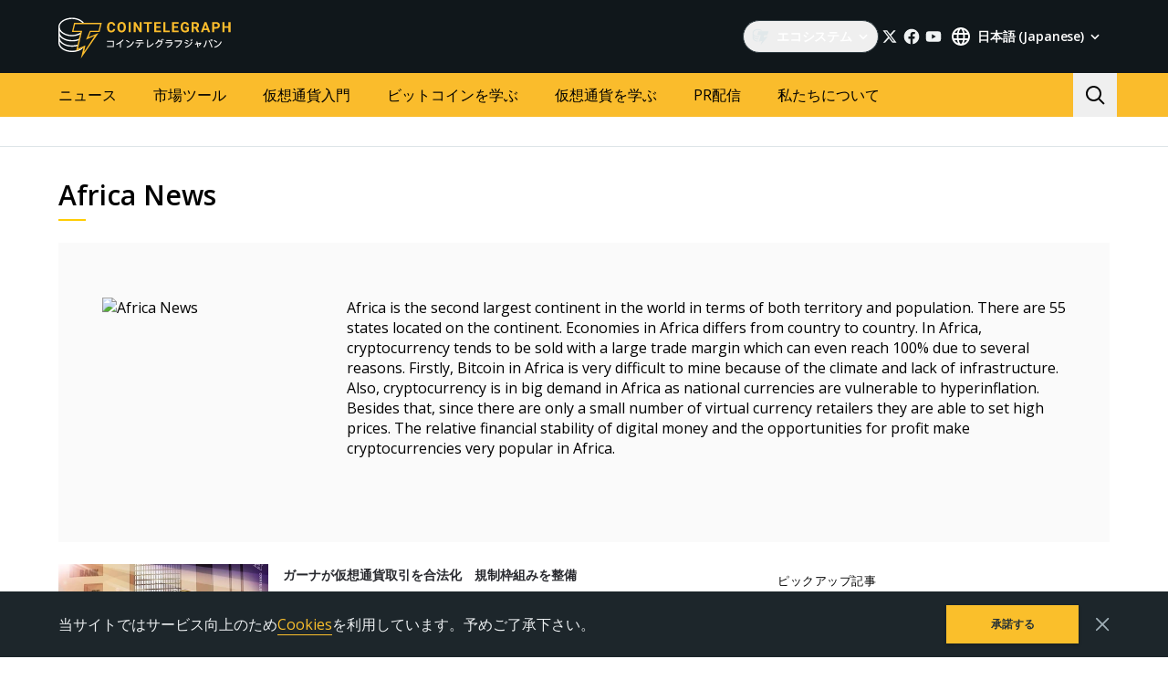

--- FILE ---
content_type: text/html; charset=utf-8
request_url: https://jp.cointelegraph.com/tags/africa
body_size: 98100
content:
<!doctype html>
<html data-n-head-ssr dir="ltr" lang="ja" data-n-head="%7B%22dir%22:%7B%22ssr%22:%22ltr%22%7D,%22lang%22:%7B%22ssr%22:%22ja%22%7D%7D">
  <head >
    <meta data-n-head="ssr" data-hid="sentry-trace" name="sentry-trace" content="45f395136b964907beec2fb94a19d932-ac74b9c78e881b26-0"><meta data-n-head="ssr" data-hid="sentry-baggage" name="baggage" content="sentry-environment=production,sentry-release=release-546,sentry-public_key=26d85e1737194cc392dd8f51e66f7082,sentry-trace_id=45f395136b964907beec2fb94a19d932,sentry-sample_rate=0.1,sentry-transaction=GET%20%2Ftags%2Fafrica,sentry-sampled=false"><meta data-n-head="ssr" charset="utf-8"><meta data-n-head="ssr" name="viewport" content="width=device-width, initial-scale=1"><meta data-n-head="ssr" name="apple-mobile-web-app-title" content="Cointelegraph"><meta data-n-head="ssr" name="application-name" content="Cointelegraph"><meta data-n-head="ssr" name="msapplication-TileColor" content="#1a1b1d"><meta data-n-head="ssr" name="msapplication-config" content="/browserconfig.xml"><meta data-n-head="ssr" name="msapplication-TileImage" content="/favicons/mstitle-144x144.png"><meta data-n-head="ssr" name="theme-color" content="#1a1b1d"><meta data-n-head="ssr" name="telegram:channel" content="@cointelegraph"><meta data-n-head="ssr" name="p:domain_verify" content="2c1fd1cbe8d119280a2b90569511a1d0"><meta data-n-head="ssr" name="sogou_site_verification" content="S4FYh8QpiB"><meta data-n-head="ssr" data-hid="description" name="description" content="Read the latest news on Africa to learn more about the countries of Africa, crypto regulations and recent news with our Africa news section." lang="ja"><meta data-n-head="ssr" property="og:url" content="https://jp.cointelegraph.com/tags/africa"><meta data-n-head="ssr" property="og:image" content="https://images.cointelegraph.com/cdn-cgi/image/format=auto,onerror=redirect,quality=90,width=1200/https://s3.cointelegraph.com/storage/uploads/view/564aac0f8aa007e89616be8d8509a5e2.png"><meta data-n-head="ssr" property="og:title" content="Latest News on Africa | Cointelegraph"><meta data-n-head="ssr" property="og:description" content="Read the latest news on Africa to learn more about the countries of Africa, crypto regulations and recent news with our Africa news section."><meta data-n-head="ssr" property="og:type" content="website"><meta data-n-head="ssr" property="og:site_name" content="Cointelegraph"><meta data-n-head="ssr" property="twitter:card" content="summary_large_image"><meta data-n-head="ssr" property="twitter:site" content="@cointelegraph"><meta data-n-head="ssr" property="twitter:creator" content="@cointelegraph"><meta data-n-head="ssr" property="twitter:title" content="Latest News on Africa | Cointelegraph"><meta data-n-head="ssr" property="twitter:description" content="Read the latest news on Africa to learn more about the countries of Africa, crypto regulations and recent news with our Africa news section."><meta data-n-head="ssr" property="twitter:image" content="https://images.cointelegraph.com/cdn-cgi/image/format=auto,onerror=redirect,quality=90,width=1200/https://s3.cointelegraph.com/storage/uploads/view/564aac0f8aa007e89616be8d8509a5e2.png"><title>Latest News on Africa | Cointelegraph</title><link data-n-head="ssr" rel="apple-touch-icon" sizes="180x180" href="/favicons/apple-touch-icon.png"><link data-n-head="ssr" rel="icon" type="image/png" sizes="16x16" href="/favicons/favicon-16x16.png"><link data-n-head="ssr" rel="icon" type="image/png" sizes="32x32" href="/favicons/favicon-32x32.png"><link data-n-head="ssr" rel="manifest" href="/site.webmanifest"><link data-n-head="ssr" rel="mask-icon" href="/favicons/safari-pinned-tab.svg" color="#1a1b1d"><link data-n-head="ssr" rel="shortcut icon" href="/favicon.ico"><link data-n-head="ssr" rel="preconnect" href="https://jp.cointelegraph.com"><link data-n-head="ssr" rel="preconnect" href="https://s3.cointelegraph.com"><link data-n-head="ssr" rel="preconnect" href="https://images.cointelegraph.com"><link data-n-head="ssr" rel="preconnect" href="https://ticker-api.cointelegraph.com"><link data-n-head="ssr" rel="preconnect" href="https://conpletus.cointelegraph.com/v1/"><link data-n-head="ssr" rel="alternate" hreflang="en" href="https://cointelegraph.com/tags/africa"><link data-n-head="ssr" rel="alternate" hreflang="es" href="https://es.cointelegraph.com/tags/africa"><link data-n-head="ssr" rel="alternate" hreflang="ru" href="https://ru.cointelegraph.com/tags/africa"><link data-n-head="ssr" rel="alternate" hreflang="zh" href="https://cn.cointelegraph.com/tags/africa"><link data-n-head="ssr" rel="alternate" hreflang="de" href="https://de.cointelegraph.com/tags/africa"><link data-n-head="ssr" rel="alternate" hreflang="fr" href="https://fr.cointelegraph.com/tags/africa"><link data-n-head="ssr" rel="alternate" hreflang="it" href="https://it.cointelegraph.com/tags/africa"><link data-n-head="ssr" rel="alternate" hreflang="ar-AE" href="https://ar.cointelegraph.com/tags/africa"><link data-n-head="ssr" rel="alternate" hreflang="sr" href="https://rs.cointelegraph.com/tags/africa"><link data-n-head="ssr" rel="alternate" hreflang="ja" href="https://jp.cointelegraph.com/tags/africa"><link data-n-head="ssr" rel="alternate" hreflang="pt-BR" href="https://br.cointelegraph.com/tags/africa"><link data-n-head="ssr" rel="alternate" hreflang="ko" href="https://kr.cointelegraph.com/tags/africa"><link data-n-head="ssr" rel="alternate" hreflang="tr" href="https://tr.cointelegraph.com/tags/africa"><link data-n-head="ssr" rel="alternate" hreflang="ua" href="https://ua.cointelegraph.com/tags/africa"><link data-n-head="ssr" rel="canonical" href="https://jp.cointelegraph.com/tags/africa"><link data-n-head="ssr" rel="alternate" type="application/rss+xml" title="Cointelegraph RSS Feed" href="https://jp.cointelegraph.com/rss"><script data-hid="gtm-datalayer-script">(function(a,c,b){a[b]=a[b]||[];a[b].push({"gtm.start":(new Date).getTime(),event:"gtm.js"})})(window,document,"dataLayer");</script><noscript data-n-head="ssr" data-hid="gtm-noscript"><iframe src="https://www.googletagmanager.com/ns.html?id=GTM-N5X5C39" height="0" width="0" style="display:none;visibility:hidden"></iframe></noscript><style data-vue-ssr-id="57646c11:0 63726a5b:0 63726a5b:1 229c0cce:0 5c0f29ee:0 b9418f9c:0 338f7920:0 953a7466:0 3648efc5:0 1079687c:0 93d9b3e2:0 4518f08a:0 b6aa6672:0 d93bc3e6:0 2221358a:0 78110720:0 6c2a3079:0 65bf0efd:0 5956eedf:0 7a06b090:0 282733e2:0 566afe07:0 56842e15:0 2747d7f2:0 0041534e:0 36e5f6c2:0 61232e7a:0">/*
! tailwindcss v3.4.11 | MIT License | https://tailwindcss.com
*//*
1. Prevent padding and border from affecting element width. (https://github.com/mozdevs/cssremedy/issues/4)
2. Allow adding a border to an element by just adding a border-width. (https://github.com/tailwindcss/tailwindcss/pull/116)
*/

*,
::before,
::after {
  box-sizing: border-box; /* 1 */
  border-width: 0; /* 2 */
  border-style: solid; /* 2 */
  border-color: #e5e7eb; /* 2 */
}

::before,
::after {
  --tw-content: '';
}

/*
1. Use a consistent sensible line-height in all browsers.
2. Prevent adjustments of font size after orientation changes in iOS.
3. Use a more readable tab size.
4. Use the user's configured `sans` font-family by default.
5. Use the user's configured `sans` font-feature-settings by default.
6. Use the user's configured `sans` font-variation-settings by default.
7. Disable tap highlights on iOS
*/

html,
:host {
  line-height: 1.5; /* 1 */
  -webkit-text-size-adjust: 100%; /* 2 */
  -moz-tab-size: 4; /* 3 */
  -o-tab-size: 4;
     tab-size: 4; /* 3 */
  font-family: ui-sans-serif, system-ui, sans-serif, "Apple Color Emoji", "Segoe UI Emoji", "Segoe UI Symbol", "Noto Color Emoji"; /* 4 */
  font-feature-settings: normal; /* 5 */
  font-variation-settings: normal; /* 6 */
  -webkit-tap-highlight-color: transparent; /* 7 */
}

/*
1. Remove the margin in all browsers.
2. Inherit line-height from `html` so users can set them as a class directly on the `html` element.
*/

body {
  margin: 0; /* 1 */
  line-height: inherit; /* 2 */
}

/*
1. Add the correct height in Firefox.
2. Correct the inheritance of border color in Firefox. (https://bugzilla.mozilla.org/show_bug.cgi?id=190655)
3. Ensure horizontal rules are visible by default.
*/

hr {
  height: 0; /* 1 */
  color: inherit; /* 2 */
  border-top-width: 1px; /* 3 */
}

/*
Add the correct text decoration in Chrome, Edge, and Safari.
*/

abbr:where([title]) {
  -webkit-text-decoration: underline dotted;
          text-decoration: underline dotted;
}

/*
Remove the default font size and weight for headings.
*/

h1,
h2,
h3,
h4,
h5,
h6 {
  font-size: inherit;
  font-weight: inherit;
}

/*
Reset links to optimize for opt-in styling instead of opt-out.
*/

a {
  color: inherit;
  text-decoration: inherit;
}

/*
Add the correct font weight in Edge and Safari.
*/

b,
strong {
  font-weight: bolder;
}

/*
1. Use the user's configured `mono` font-family by default.
2. Use the user's configured `mono` font-feature-settings by default.
3. Use the user's configured `mono` font-variation-settings by default.
4. Correct the odd `em` font sizing in all browsers.
*/

code,
kbd,
samp,
pre {
  font-family: ui-monospace, SFMono-Regular, Menlo, Monaco, Consolas, "Liberation Mono", "Courier New", monospace; /* 1 */
  font-feature-settings: normal; /* 2 */
  font-variation-settings: normal; /* 3 */
  font-size: 1em; /* 4 */
}

/*
Add the correct font size in all browsers.
*/

small {
  font-size: 80%;
}

/*
Prevent `sub` and `sup` elements from affecting the line height in all browsers.
*/

sub,
sup {
  font-size: 75%;
  line-height: 0;
  position: relative;
  vertical-align: baseline;
}

sub {
  bottom: -0.25em;
}

sup {
  top: -0.5em;
}

/*
1. Remove text indentation from table contents in Chrome and Safari. (https://bugs.chromium.org/p/chromium/issues/detail?id=999088, https://bugs.webkit.org/show_bug.cgi?id=201297)
2. Correct table border color inheritance in all Chrome and Safari. (https://bugs.chromium.org/p/chromium/issues/detail?id=935729, https://bugs.webkit.org/show_bug.cgi?id=195016)
3. Remove gaps between table borders by default.
*/

table {
  text-indent: 0; /* 1 */
  border-color: inherit; /* 2 */
  border-collapse: collapse; /* 3 */
}

/*
1. Change the font styles in all browsers.
2. Remove the margin in Firefox and Safari.
3. Remove default padding in all browsers.
*/

button,
input,
optgroup,
select,
textarea {
  font-family: inherit; /* 1 */
  font-feature-settings: inherit; /* 1 */
  font-variation-settings: inherit; /* 1 */
  font-size: 100%; /* 1 */
  font-weight: inherit; /* 1 */
  line-height: inherit; /* 1 */
  letter-spacing: inherit; /* 1 */
  color: inherit; /* 1 */
  margin: 0; /* 2 */
  padding: 0; /* 3 */
}

/*
Remove the inheritance of text transform in Edge and Firefox.
*/

button,
select {
  text-transform: none;
}

/*
1. Correct the inability to style clickable types in iOS and Safari.
2. Remove default button styles.
*/

button,
input:where([type='button']),
input:where([type='reset']),
input:where([type='submit']) {
  -webkit-appearance: button; /* 1 */
  background-color: transparent; /* 2 */
  background-image: none; /* 2 */
}

/*
Use the modern Firefox focus style for all focusable elements.
*/

:-moz-focusring {
  outline: auto;
}

/*
Remove the additional `:invalid` styles in Firefox. (https://github.com/mozilla/gecko-dev/blob/2f9eacd9d3d995c937b4251a5557d95d494c9be1/layout/style/res/forms.css#L728-L737)
*/

:-moz-ui-invalid {
  box-shadow: none;
}

/*
Add the correct vertical alignment in Chrome and Firefox.
*/

progress {
  vertical-align: baseline;
}

/*
Correct the cursor style of increment and decrement buttons in Safari.
*/

::-webkit-inner-spin-button,
::-webkit-outer-spin-button {
  height: auto;
}

/*
1. Correct the odd appearance in Chrome and Safari.
2. Correct the outline style in Safari.
*/

[type='search'] {
  -webkit-appearance: textfield; /* 1 */
  outline-offset: -2px; /* 2 */
}

/*
Remove the inner padding in Chrome and Safari on macOS.
*/

::-webkit-search-decoration {
  -webkit-appearance: none;
}

/*
1. Correct the inability to style clickable types in iOS and Safari.
2. Change font properties to `inherit` in Safari.
*/

::-webkit-file-upload-button {
  -webkit-appearance: button; /* 1 */
  font: inherit; /* 2 */
}

/*
Add the correct display in Chrome and Safari.
*/

summary {
  display: list-item;
}

/*
Removes the default spacing and border for appropriate elements.
*/

blockquote,
dl,
dd,
h1,
h2,
h3,
h4,
h5,
h6,
hr,
figure,
p,
pre {
  margin: 0;
}

fieldset {
  margin: 0;
  padding: 0;
}

legend {
  padding: 0;
}

ol,
ul,
menu {
  list-style: none;
  margin: 0;
  padding: 0;
}

/*
Reset default styling for dialogs.
*/
dialog {
  padding: 0;
}

/*
Prevent resizing textareas horizontally by default.
*/

textarea {
  resize: vertical;
}

/*
1. Reset the default placeholder opacity in Firefox. (https://github.com/tailwindlabs/tailwindcss/issues/3300)
2. Set the default placeholder color to the user's configured gray 400 color.
*/

input::-moz-placeholder, textarea::-moz-placeholder {
  opacity: 1; /* 1 */
  color: #9ca3af; /* 2 */
}

input::placeholder,
textarea::placeholder {
  opacity: 1; /* 1 */
  color: #9ca3af; /* 2 */
}

/*
Set the default cursor for buttons.
*/

button,
[role="button"] {
  cursor: pointer;
}

/*
Make sure disabled buttons don't get the pointer cursor.
*/
:disabled {
  cursor: default;
}

/*
1. Make replaced elements `display: block` by default. (https://github.com/mozdevs/cssremedy/issues/14)
2. Add `vertical-align: middle` to align replaced elements more sensibly by default. (https://github.com/jensimmons/cssremedy/issues/14#issuecomment-634934210)
   This can trigger a poorly considered lint error in some tools but is included by design.
*/

img,
svg,
video,
canvas,
audio,
iframe,
embed,
object {
  display: block; /* 1 */
  vertical-align: middle; /* 2 */
}

/*
Constrain images and videos to the parent width and preserve their intrinsic aspect ratio. (https://github.com/mozdevs/cssremedy/issues/14)
*/

img,
video {
  max-width: 100%;
  height: auto;
}

/* Make elements with the HTML hidden attribute stay hidden by default */
[hidden] {
  display: none;
}

*, ::before, ::after {
  --tw-border-spacing-x: 0;
  --tw-border-spacing-y: 0;
  --tw-translate-x: 0;
  --tw-translate-y: 0;
  --tw-rotate: 0;
  --tw-skew-x: 0;
  --tw-skew-y: 0;
  --tw-scale-x: 1;
  --tw-scale-y: 1;
  --tw-pan-x:  ;
  --tw-pan-y:  ;
  --tw-pinch-zoom:  ;
  --tw-scroll-snap-strictness: proximity;
  --tw-gradient-from-position:  ;
  --tw-gradient-via-position:  ;
  --tw-gradient-to-position:  ;
  --tw-ordinal:  ;
  --tw-slashed-zero:  ;
  --tw-numeric-figure:  ;
  --tw-numeric-spacing:  ;
  --tw-numeric-fraction:  ;
  --tw-ring-inset:  ;
  --tw-ring-offset-width: 0px;
  --tw-ring-offset-color: #fff;
  --tw-ring-color: rgb(59 130 246 / 0.5);
  --tw-ring-offset-shadow: 0 0 #0000;
  --tw-ring-shadow: 0 0 #0000;
  --tw-shadow: 0 0 #0000;
  --tw-shadow-colored: 0 0 #0000;
  --tw-blur:  ;
  --tw-brightness:  ;
  --tw-contrast:  ;
  --tw-grayscale:  ;
  --tw-hue-rotate:  ;
  --tw-invert:  ;
  --tw-saturate:  ;
  --tw-sepia:  ;
  --tw-drop-shadow:  ;
  --tw-backdrop-blur:  ;
  --tw-backdrop-brightness:  ;
  --tw-backdrop-contrast:  ;
  --tw-backdrop-grayscale:  ;
  --tw-backdrop-hue-rotate:  ;
  --tw-backdrop-invert:  ;
  --tw-backdrop-opacity:  ;
  --tw-backdrop-saturate:  ;
  --tw-backdrop-sepia:  ;
  --tw-contain-size:  ;
  --tw-contain-layout:  ;
  --tw-contain-paint:  ;
  --tw-contain-style:  ;
}

::backdrop {
  --tw-border-spacing-x: 0;
  --tw-border-spacing-y: 0;
  --tw-translate-x: 0;
  --tw-translate-y: 0;
  --tw-rotate: 0;
  --tw-skew-x: 0;
  --tw-skew-y: 0;
  --tw-scale-x: 1;
  --tw-scale-y: 1;
  --tw-pan-x:  ;
  --tw-pan-y:  ;
  --tw-pinch-zoom:  ;
  --tw-scroll-snap-strictness: proximity;
  --tw-gradient-from-position:  ;
  --tw-gradient-via-position:  ;
  --tw-gradient-to-position:  ;
  --tw-ordinal:  ;
  --tw-slashed-zero:  ;
  --tw-numeric-figure:  ;
  --tw-numeric-spacing:  ;
  --tw-numeric-fraction:  ;
  --tw-ring-inset:  ;
  --tw-ring-offset-width: 0px;
  --tw-ring-offset-color: #fff;
  --tw-ring-color: rgb(59 130 246 / 0.5);
  --tw-ring-offset-shadow: 0 0 #0000;
  --tw-ring-shadow: 0 0 #0000;
  --tw-shadow: 0 0 #0000;
  --tw-shadow-colored: 0 0 #0000;
  --tw-blur:  ;
  --tw-brightness:  ;
  --tw-contrast:  ;
  --tw-grayscale:  ;
  --tw-hue-rotate:  ;
  --tw-invert:  ;
  --tw-saturate:  ;
  --tw-sepia:  ;
  --tw-drop-shadow:  ;
  --tw-backdrop-blur:  ;
  --tw-backdrop-brightness:  ;
  --tw-backdrop-contrast:  ;
  --tw-backdrop-grayscale:  ;
  --tw-backdrop-hue-rotate:  ;
  --tw-backdrop-invert:  ;
  --tw-backdrop-opacity:  ;
  --tw-backdrop-saturate:  ;
  --tw-backdrop-sepia:  ;
  --tw-contain-size:  ;
  --tw-contain-layout:  ;
  --tw-contain-paint:  ;
  --tw-contain-style:  ;
}
.container {
  width: 100%;
}
@media (min-width: 480px) {

  .container {
    max-width: 480px;
  }
}
@media (min-width: 550px) {

  .container {
    max-width: 550px;
  }
}
@media (min-width: 768px) {

  .container {
    max-width: 768px;
  }
}
@media (min-width: 992px) {

  .container {
    max-width: 992px;
  }
}
@media (min-width: 1192px) {

  .container {
    max-width: 1192px;
  }
}
@media (min-width: 1232px) {

  .container {
    max-width: 1232px;
  }
}
@media (min-width: 1440px) {

  .container {
    max-width: 1440px;
  }
}
.pointer-events-none {
  pointer-events: none;
}
.\!visible {
  visibility: visible !important;
}
.visible {
  visibility: visible;
}
.invisible {
  visibility: hidden;
}
.collapse {
  visibility: collapse;
}
.\!static {
  position: static !important;
}
.static {
  position: static;
}
.fixed {
  position: fixed;
}
.absolute {
  position: absolute;
}
.relative {
  position: relative;
}
.sticky {
  position: sticky;
}
.inset-0 {
  inset: 0px;
}
.inset-y-0 {
  top: 0px;
  bottom: 0px;
}
.\!left-0 {
  left: 0px !important;
}
.\!right-0 {
  right: 0px !important;
}
.-top-2 {
  top: -0.5rem;
}
.-top-4 {
  top: -1rem;
}
.-top-4\.5 {
  top: -1.125rem;
}
.bottom-0 {
  bottom: 0px;
}
.bottom-0\.5 {
  bottom: 0.125rem;
}
.bottom-1 {
  bottom: 0.25rem;
}
.bottom-12 {
  bottom: 3rem;
}
.bottom-2 {
  bottom: 0.5rem;
}
.bottom-4 {
  bottom: 1rem;
}
.bottom-6 {
  bottom: 1.5rem;
}
.bottom-7 {
  bottom: 1.75rem;
}
.left-0 {
  left: 0px;
}
.left-1\/2 {
  left: 50%;
}
.left-4 {
  left: 1rem;
}
.left-8 {
  left: 2rem;
}
.left-full {
  left: 100%;
}
.right-0 {
  right: 0px;
}
.right-1 {
  right: 0.25rem;
}
.right-2 {
  right: 0.5rem;
}
.right-4 {
  right: 1rem;
}
.right-5 {
  right: 1.25rem;
}
.right-\[15px\] {
  right: 15px;
}
.top-0 {
  top: 0px;
}
.top-1 {
  top: 0.25rem;
}
.top-1\/2 {
  top: 50%;
}
.top-4 {
  top: 1rem;
}
.top-5 {
  top: 1.25rem;
}
.top-6 {
  top: 1.5rem;
}
.top-8 {
  top: 2rem;
}
.top-\[11px\] {
  top: 11px;
}
.top-\[26px\] {
  top: 26px;
}
.top-\[calc\(100\%\+4px\)\] {
  top: calc(100% + 4px);
}
.top-full {
  top: 100%;
}
.-left-1 {
  left: -0.25rem;
}
.-left-10 {
  left: -2.5rem;
}
.-right-1 {
  right: -0.25rem;
}
.-right-10 {
  right: -2.5rem;
}
.-right-12 {
  right: -3rem;
}
.left-1 {
  left: 0.25rem;
}
.start-1 {
  inset-inline-start: 0.25rem;
}
.z-0 {
  z-index: 0;
}
.z-10 {
  z-index: 10;
}
.z-20 {
  z-index: 20;
}
.z-30 {
  z-index: 30;
}
.z-50 {
  z-index: 50;
}
.z-\[1\] {
  z-index: 1;
}
.z-\[2\] {
  z-index: 2;
}
.col-span-1 {
  grid-column: span 1 / span 1;
}
.col-span-2 {
  grid-column: span 2 / span 2;
}
.col-span-3 {
  grid-column: span 3 / span 3;
}
.row-span-2 {
  grid-row: span 2 / span 2;
}
.row-span-1 {
  grid-row: span 1 / span 1;
}
.row-span-3 {
  grid-row: span 3 / span 3;
}
.m-0 {
  margin: 0px;
}
.m-1 {
  margin: 0.25rem;
}
.m-2 {
  margin: 0.5rem;
}
.m-auto {
  margin: auto;
}
.-mx-2\.5 {
  margin-left: -0.625rem;
  margin-right: -0.625rem;
}
.-mx-4 {
  margin-left: -1rem;
  margin-right: -1rem;
}
.-mx-6 {
  margin-left: -1.5rem;
  margin-right: -1.5rem;
}
.mx-1 {
  margin-left: 0.25rem;
  margin-right: 0.25rem;
}
.mx-2 {
  margin-left: 0.5rem;
  margin-right: 0.5rem;
}
.mx-4 {
  margin-left: 1rem;
  margin-right: 1rem;
}
.mx-5 {
  margin-left: 1.25rem;
  margin-right: 1.25rem;
}
.mx-auto {
  margin-left: auto;
  margin-right: auto;
}
.my-0 {
  margin-top: 0px;
  margin-bottom: 0px;
}
.my-1 {
  margin-top: 0.25rem;
  margin-bottom: 0.25rem;
}
.my-2 {
  margin-top: 0.5rem;
  margin-bottom: 0.5rem;
}
.my-2\.5 {
  margin-top: 0.625rem;
  margin-bottom: 0.625rem;
}
.my-4 {
  margin-top: 1rem;
  margin-bottom: 1rem;
}
.my-8 {
  margin-top: 2rem;
  margin-bottom: 2rem;
}
.-mx-2 {
  margin-left: -0.5rem;
  margin-right: -0.5rem;
}
.-mx-8 {
  margin-left: -2rem;
  margin-right: -2rem;
}
.mx-0 {
  margin-left: 0px;
  margin-right: 0px;
}
.mx-3 {
  margin-left: 0.75rem;
  margin-right: 0.75rem;
}
.\!mb-4 {
  margin-bottom: 1rem !important;
}
.\!ml-0 {
  margin-left: 0px !important;
}
.\!mt-0 {
  margin-top: 0px !important;
}
.\!mt-2 {
  margin-top: 0.5rem !important;
}
.-mb-0\.5 {
  margin-bottom: -0.125rem;
}
.-me-4 {
  margin-inline-end: -1rem;
}
.-ml-2\.5 {
  margin-left: -0.625rem;
}
.-mr-2\.5 {
  margin-right: -0.625rem;
}
.-mt-12 {
  margin-top: -3rem;
}
.mb-0 {
  margin-bottom: 0px;
}
.mb-1 {
  margin-bottom: 0.25rem;
}
.mb-10 {
  margin-bottom: 2.5rem;
}
.mb-12 {
  margin-bottom: 3rem;
}
.mb-16 {
  margin-bottom: 4rem;
}
.mb-2 {
  margin-bottom: 0.5rem;
}
.mb-20 {
  margin-bottom: 5rem;
}
.mb-250 {
  margin-bottom: 250px;
}
.mb-3 {
  margin-bottom: 0.75rem;
}
.mb-4 {
  margin-bottom: 1rem;
}
.mb-5 {
  margin-bottom: 1.25rem;
}
.mb-6 {
  margin-bottom: 1.5rem;
}
.mb-7\.5 {
  margin-bottom: 1.875rem;
}
.mb-8 {
  margin-bottom: 2rem;
}
.mb-\[73px\] {
  margin-bottom: 73px;
}
.me-1 {
  margin-inline-end: 0.25rem;
}
.me-1\.5 {
  margin-inline-end: 0.375rem;
}
.me-3 {
  margin-inline-end: 0.75rem;
}
.me-4 {
  margin-inline-end: 1rem;
}
.me-auto {
  margin-inline-end: auto;
}
.ml-0 {
  margin-left: 0px;
}
.ml-2 {
  margin-left: 0.5rem;
}
.ml-2\.5 {
  margin-left: 0.625rem;
}
.ml-4 {
  margin-left: 1rem;
}
.ml-5 {
  margin-left: 1.25rem;
}
.ml-\[6\.25\%\] {
  margin-left: 6.25%;
}
.ml-auto {
  margin-left: auto;
}
.mr-1 {
  margin-right: 0.25rem;
}
.mr-10 {
  margin-right: 2.5rem;
}
.mr-2 {
  margin-right: 0.5rem;
}
.mr-2\.5 {
  margin-right: 0.625rem;
}
.mr-4 {
  margin-right: 1rem;
}
.mr-5 {
  margin-right: 1.25rem;
}
.mr-6 {
  margin-right: 1.5rem;
}
.mr-8 {
  margin-right: 2rem;
}
.ms-1 {
  margin-inline-start: 0.25rem;
}
.ms-2 {
  margin-inline-start: 0.5rem;
}
.ms-6\.5 {
  margin-inline-start: 1.625rem;
}
.ms-auto {
  margin-inline-start: auto;
}
.mt-0 {
  margin-top: 0px;
}
.mt-1 {
  margin-top: 0.25rem;
}
.mt-12 {
  margin-top: 3rem;
}
.mt-2 {
  margin-top: 0.5rem;
}
.mt-2\.5 {
  margin-top: 0.625rem;
}
.mt-20 {
  margin-top: 5rem;
}
.mt-24 {
  margin-top: 6rem;
}
.mt-3 {
  margin-top: 0.75rem;
}
.mt-3\.5 {
  margin-top: 0.875rem;
}
.mt-4 {
  margin-top: 1rem;
}
.mt-5 {
  margin-top: 1.25rem;
}
.mt-6 {
  margin-top: 1.5rem;
}
.mt-8 {
  margin-top: 2rem;
}
.mt-\[267px\] {
  margin-top: 267px;
}
.mt-auto {
  margin-top: auto;
}
.\!mt-4 {
  margin-top: 1rem !important;
}
.-mb-0 {
  margin-bottom: -0px;
}
.-ml-2 {
  margin-left: -0.5rem;
}
.-mr-2 {
  margin-right: -0.5rem;
}
.-mt-16 {
  margin-top: -4rem;
}
.mb-7 {
  margin-bottom: 1.75rem;
}
.ml-1 {
  margin-left: 0.25rem;
}
.ml-12 {
  margin-left: 3rem;
}
.mr-0 {
  margin-right: 0px;
}
.mr-12 {
  margin-right: 3rem;
}
.mr-auto {
  margin-right: auto;
}
.ms-6 {
  margin-inline-start: 1.5rem;
}
.mt-10 {
  margin-top: 2.5rem;
}
.mt-14 {
  margin-top: 3.5rem;
}
.mt-16 {
  margin-top: 4rem;
}
.mt-7 {
  margin-top: 1.75rem;
}
.box-border {
  box-sizing: border-box;
}
.box-content {
  box-sizing: content-box;
}
.line-clamp-2 {
  overflow: hidden;
  display: -webkit-box;
  -webkit-box-orient: vertical;
  -webkit-line-clamp: 2;
}
.line-clamp-3 {
  overflow: hidden;
  display: -webkit-box;
  -webkit-box-orient: vertical;
  -webkit-line-clamp: 3;
}
.line-clamp-4 {
  overflow: hidden;
  display: -webkit-box;
  -webkit-box-orient: vertical;
  -webkit-line-clamp: 4;
}
.line-clamp-none {
  overflow: visible;
  display: block;
  -webkit-box-orient: horizontal;
  -webkit-line-clamp: none;
}
.block {
  display: block;
}
.\!block {
  display: block !important;
}
.inline-block {
  display: inline-block;
}
.\!inline {
  display: inline !important;
}
.inline {
  display: inline;
}
.flex {
  display: flex;
}
.inline-flex {
  display: inline-flex;
}
.table {
  display: table;
}
.table-cell {
  display: table-cell;
}
.table-row {
  display: table-row;
}
.grid {
  display: grid;
}
.contents {
  display: contents;
}
.list-item {
  display: list-item;
}
.\!hidden {
  display: none !important;
}
.hidden {
  display: none;
}
.aspect-\[3\/2\] {
  aspect-ratio: 3/2;
}
.\!h-4 {
  height: 1rem !important;
}
.\!h-auto {
  height: auto !important;
}
.h-0 {
  height: 0px;
}
.h-10 {
  height: 2.5rem;
}
.h-12 {
  height: 3rem;
}
.h-128 {
  height: 32rem;
}
.h-139 {
  height: 34.75rem;
}
.h-14 {
  height: 3.5rem;
}
.h-16 {
  height: 4rem;
}
.h-17 {
  height: 4.25rem;
}
.h-1em {
  height: 1em;
}
.h-20 {
  height: 5rem;
}
.h-22 {
  height: 5.5rem;
}
.h-3 {
  height: 0.75rem;
}
.h-3\.5 {
  height: 0.875rem;
}
.h-32 {
  height: 8rem;
}
.h-35 {
  height: 8.75rem;
}
.h-36 {
  height: 9rem;
}
.h-4 {
  height: 1rem;
}
.h-4\.5 {
  height: 1.125rem;
}
.h-5 {
  height: 1.25rem;
}
.h-6 {
  height: 1.5rem;
}
.h-7 {
  height: 1.75rem;
}
.h-76\.25 {
  height: 19.0625rem;
}
.h-8 {
  height: 2rem;
}
.h-9 {
  height: 2.25rem;
}
.h-90 {
  height: 22.5rem;
}
.h-\[--image-height\] {
  height: var(--image-height);
}
.h-\[100dvh\] {
  height: 100dvh;
}
.h-\[120px\] {
  height: 120px;
}
.h-\[154px\] {
  height: 154px;
}
.h-\[1em\] {
  height: 1em;
}
.h-\[200px\] {
  height: 200px;
}
.h-\[22px\] {
  height: 22px;
}
.h-\[250px\] {
  height: 250px;
}
.h-\[324px\] {
  height: 324px;
}
.h-\[32px\] {
  height: 32px;
}
.h-\[40px\] {
  height: 40px;
}
.h-\[48px\] {
  height: 48px;
}
.h-\[64px\] {
  height: 64px;
}
.h-\[90\%\] {
  height: 90%;
}
.h-\[var\(--ct-article-preview-height\)\] {
  height: var(--ct-article-preview-height);
}
.h-\[var\(-ct-article-preview-height\)\] {
  height: var(-ct-article-preview-height);
}
.h-auto {
  height: auto;
}
.h-fit {
  height: -moz-fit-content;
  height: fit-content;
}
.h-full {
  height: 100%;
}
.h-inherit {
  height: inherit;
}
.h-px {
  height: 1px;
}
.h-screen {
  height: 100vh;
}
.h-1 {
  height: 0.25rem;
}
.h-10\.5 {
  height: 2.625rem;
}
.h-140 {
  height: 35rem;
}
.h-24 {
  height: 6rem;
}
.h-28 {
  height: 7rem;
}
.h-44 {
  height: 11rem;
}
.max-h-4 {
  max-height: 1rem;
}
.max-h-\[336px\] {
  max-height: 336px;
}
.max-h-\[440px\] {
  max-height: 440px;
}
.max-h-full {
  max-height: 100%;
}
.min-h-1032 {
  min-height: 1032px;
}
.min-h-139\.5 {
  min-height: 34.875rem;
}
.min-h-73\.5 {
  min-height: 18.375rem;
}
.min-h-88 {
  min-height: 88px;
}
.min-h-\[154px\] {
  min-height: 154px;
}
.min-h-\[200px\] {
  min-height: 200px;
}
.min-h-\[390px\] {
  min-height: 390px;
}
.min-h-\[inherit\] {
  min-height: inherit;
}
.min-h-full {
  min-height: 100%;
}
.min-h-screen {
  min-height: 100vh;
}
.min-h-139 {
  min-height: 34.75rem;
}
.min-h-760 {
  min-height: 760px;
}
.min-h-80 {
  min-height: 20rem;
}
.\!w-4 {
  width: 1rem !important;
}
.w-0 {
  width: 0px;
}
.w-1\/2 {
  width: 50%;
}
.w-10 {
  width: 2.5rem;
}
.w-11 {
  width: 2.75rem;
}
.w-12 {
  width: 3rem;
}
.w-16 {
  width: 4rem;
}
.w-1em {
  width: 1em;
}
.w-20 {
  width: 5rem;
}
.w-25 {
  width: 6.25rem;
}
.w-27\.5 {
  width: 6.875rem;
}
.w-29 {
  width: 7.25rem;
}
.w-3 {
  width: 0.75rem;
}
.w-31 {
  width: 7.75rem;
}
.w-32 {
  width: 8rem;
}
.w-32\.5 {
  width: 8.125rem;
}
.w-4 {
  width: 1rem;
}
.w-4\.5 {
  width: 1.125rem;
}
.w-40 {
  width: 10rem;
}
.w-40\.5 {
  width: 10.125rem;
}
.w-41\.25 {
  width: 10.3125rem;
}
.w-45 {
  width: 11.25rem;
}
.w-48 {
  width: 12rem;
}
.w-5 {
  width: 1.25rem;
}
.w-6 {
  width: 1.5rem;
}
.w-64 {
  width: 16rem;
}
.w-7 {
  width: 1.75rem;
}
.w-7\.5 {
  width: 1.875rem;
}
.w-74\.5 {
  width: 18.625rem;
}
.w-75 {
  width: 18.75rem;
}
.w-8 {
  width: 2rem;
}
.w-9 {
  width: 2.25rem;
}
.w-\[--image-width\] {
  width: var(--image-width);
}
.w-\[100px\] {
  width: 100px;
}
.w-\[128px\] {
  width: 128px;
}
.w-\[14em\] {
  width: 14em;
}
.w-\[18px\] {
  width: 18px;
}
.w-\[1em\] {
  width: 1em;
}
.w-\[22px\] {
  width: 22px;
}
.w-\[236px\] {
  width: 236px;
}
.w-\[256px\] {
  width: 256px;
}
.w-\[280px\] {
  width: 280px;
}
.w-\[300px\] {
  width: 300px;
}
.w-\[304px\] {
  width: 304px;
}
.w-\[31\.25\%\] {
  width: 31.25%;
}
.w-\[369px\] {
  width: 369px;
}
.w-\[4\.5rem\] {
  width: 4.5rem;
}
.w-\[432px\] {
  width: 432px;
}
.w-\[60px\] {
  width: 60px;
}
.w-\[calc\(100\%_-_72px\)\] {
  width: calc(100% - 72px);
}
.w-auto {
  width: auto;
}
.w-fit {
  width: -moz-fit-content;
  width: fit-content;
}
.w-full {
  width: 100%;
}
.w-max {
  width: -moz-max-content;
  width: max-content;
}
.w-min {
  width: -moz-min-content;
  width: min-content;
}
.w-screen {
  width: 100vw;
}
.w-1 {
  width: 0.25rem;
}
.w-192 {
  width: 48rem;
}
.w-27 {
  width: 6.75rem;
}
.w-28 {
  width: 7rem;
}
.w-52 {
  width: 13rem;
}
.w-76 {
  width: 19rem;
}
.min-w-31 {
  min-width: 7.75rem;
}
.min-w-37\.5 {
  min-width: 9.375rem;
}
.min-w-48 {
  min-width: 12rem;
}
.min-w-56 {
  min-width: 14rem;
}
.min-w-76\.25 {
  min-width: 19.0625rem;
}
.min-w-8 {
  min-width: 2rem;
}
.min-w-80 {
  min-width: 20rem;
}
.min-w-\[224px\] {
  min-width: 224px;
}
.min-w-\[256px\] {
  min-width: 256px;
}
.min-w-\[288px\] {
  min-width: 288px;
}
.min-w-full {
  min-width: 100%;
}
.min-w-10 {
  min-width: 2.5rem;
}
.min-w-135 {
  min-width: 33.75rem;
}
.min-w-76 {
  min-width: 19rem;
}
.max-w-148\.75 {
  max-width: 37.1875rem;
}
.max-w-211\.5 {
  max-width: 52.875rem;
}
.max-w-231 {
  max-width: 57.75rem;
}
.max-w-243 {
  max-width: 60.75rem;
}
.max-w-27rem {
  max-width: 27rem;
}
.max-w-290 {
  max-width: 72.5rem;
}
.max-w-298 {
  max-width: 74.5rem;
}
.max-w-32 {
  max-width: 8rem;
}
.max-w-35 {
  max-width: 8.75rem;
}
.max-w-35ch {
  max-width: 35ch;
}
.max-w-38\.5 {
  max-width: 9.625rem;
}
.max-w-6 {
  max-width: 1.5rem;
}
.max-w-64 {
  max-width: 16rem;
}
.max-w-80ch {
  max-width: 80ch;
}
.max-w-92\.5 {
  max-width: 23.125rem;
}
.max-w-\[100px\] {
  max-width: 100px;
}
.max-w-\[203px\] {
  max-width: 203px;
}
.max-w-\[390px\] {
  max-width: 390px;
}
.max-w-\[718px\] {
  max-width: 718px;
}
.max-w-\[768px\] {
  max-width: 768px;
}
.max-w-fit {
  max-width: -moz-fit-content;
  max-width: fit-content;
}
.max-w-full {
  max-width: 100%;
}
.max-w-screen-md {
  max-width: 992px;
}
.max-w-192 {
  max-width: 48rem;
}
.max-w-238 {
  max-width: 59.5rem;
}
.max-w-285 {
  max-width: 71.25rem;
}
.max-w-295 {
  max-width: 73.75rem;
}
.max-w-48 {
  max-width: 12rem;
}
.max-w-50ch {
  max-width: 50ch;
}
.max-w-56 {
  max-width: 14rem;
}
.max-w-96 {
  max-width: 24rem;
}
.max-w-\[\"\.concat\(r\.imageSize\.width\2c \"\] {
  max-width: ".concat(r.imageSize.width,";
}
.max-w-\[\"\.concat\(v\.value\2c \"\] {
  max-width: ".concat(v.value,";
}
.max-w-none {
  max-width: none;
}
.max-w-screen-sm {
  max-width: 768px;
}
.flex-1 {
  flex: 1 1 0%;
}
.flex-\[0_0_747px\] {
  flex: 0 0 747px;
}
.flex-none {
  flex: none;
}
.flex-initial {
  flex: 0 1 auto;
}
.flex-shrink {
  flex-shrink: 1;
}
.flex-shrink-0 {
  flex-shrink: 0;
}
.shrink {
  flex-shrink: 1;
}
.shrink-0 {
  flex-shrink: 0;
}
.shrink-\[10\] {
  flex-shrink: 10;
}
.flex-grow {
  flex-grow: 1;
}
.grow {
  flex-grow: 1;
}
.grow-0 {
  flex-grow: 0;
}
.basis-0 {
  flex-basis: 0px;
}
.basis-1\/2 {
  flex-basis: 50%;
}
.basis-1\/3 {
  flex-basis: 33.333333%;
}
.basis-5 {
  flex-basis: 1.25rem;
}
.basis-6 {
  flex-basis: 1.5rem;
}
.basis-8 {
  flex-basis: 2rem;
}
.basis-\[114px\] {
  flex-basis: 114px;
}
.basis-\[300px\] {
  flex-basis: 300px;
}
.basis-\[content\] {
  flex-basis: content;
}
.basis-auto {
  flex-basis: auto;
}
.basis-full {
  flex-basis: 100%;
}
.basis-1 {
  flex-basis: 0.25rem;
}
.basis-12 {
  flex-basis: 3rem;
}
.basis-2 {
  flex-basis: 0.5rem;
}
.table-auto {
  table-layout: auto;
}
.border-collapse {
  border-collapse: collapse;
}
.origin-\[center_0_0\] {
  transform-origin: center 0 0;
}
.origin-left {
  transform-origin: left;
}
.-translate-x-1\/2 {
  --tw-translate-x: -50%;
  transform: translate(var(--tw-translate-x), var(--tw-translate-y)) rotate(var(--tw-rotate)) skewX(var(--tw-skew-x)) skewY(var(--tw-skew-y)) scaleX(var(--tw-scale-x)) scaleY(var(--tw-scale-y));
}
.-translate-x-2 {
  --tw-translate-x: -0.5rem;
  transform: translate(var(--tw-translate-x), var(--tw-translate-y)) rotate(var(--tw-rotate)) skewX(var(--tw-skew-x)) skewY(var(--tw-skew-y)) scaleX(var(--tw-scale-x)) scaleY(var(--tw-scale-y));
}
.-translate-x-4 {
  --tw-translate-x: -1rem;
  transform: translate(var(--tw-translate-x), var(--tw-translate-y)) rotate(var(--tw-rotate)) skewX(var(--tw-skew-x)) skewY(var(--tw-skew-y)) scaleX(var(--tw-scale-x)) scaleY(var(--tw-scale-y));
}
.-translate-y-1\/2 {
  --tw-translate-y: -50%;
  transform: translate(var(--tw-translate-x), var(--tw-translate-y)) rotate(var(--tw-rotate)) skewX(var(--tw-skew-x)) skewY(var(--tw-skew-y)) scaleX(var(--tw-scale-x)) scaleY(var(--tw-scale-y));
}
.-translate-y-16 {
  --tw-translate-y: -4rem;
  transform: translate(var(--tw-translate-x), var(--tw-translate-y)) rotate(var(--tw-rotate)) skewX(var(--tw-skew-x)) skewY(var(--tw-skew-y)) scaleX(var(--tw-scale-x)) scaleY(var(--tw-scale-y));
}
.translate-x-0 {
  --tw-translate-x: 0px;
  transform: translate(var(--tw-translate-x), var(--tw-translate-y)) rotate(var(--tw-rotate)) skewX(var(--tw-skew-x)) skewY(var(--tw-skew-y)) scaleX(var(--tw-scale-x)) scaleY(var(--tw-scale-y));
}
.translate-x-2 {
  --tw-translate-x: 0.5rem;
  transform: translate(var(--tw-translate-x), var(--tw-translate-y)) rotate(var(--tw-rotate)) skewX(var(--tw-skew-x)) skewY(var(--tw-skew-y)) scaleX(var(--tw-scale-x)) scaleY(var(--tw-scale-y));
}
.translate-x-4 {
  --tw-translate-x: 1rem;
  transform: translate(var(--tw-translate-x), var(--tw-translate-y)) rotate(var(--tw-rotate)) skewX(var(--tw-skew-x)) skewY(var(--tw-skew-y)) scaleX(var(--tw-scale-x)) scaleY(var(--tw-scale-y));
}
.translate-y-1 {
  --tw-translate-y: 0.25rem;
  transform: translate(var(--tw-translate-x), var(--tw-translate-y)) rotate(var(--tw-rotate)) skewX(var(--tw-skew-x)) skewY(var(--tw-skew-y)) scaleX(var(--tw-scale-x)) scaleY(var(--tw-scale-y));
}
.translate-y-full {
  --tw-translate-y: 100%;
  transform: translate(var(--tw-translate-x), var(--tw-translate-y)) rotate(var(--tw-rotate)) skewX(var(--tw-skew-x)) skewY(var(--tw-skew-y)) scaleX(var(--tw-scale-x)) scaleY(var(--tw-scale-y));
}
.\!translate-x-3 {
  --tw-translate-x: 0.75rem !important;
  transform: translate(var(--tw-translate-x), var(--tw-translate-y)) rotate(var(--tw-rotate)) skewX(var(--tw-skew-x)) skewY(var(--tw-skew-y)) scaleX(var(--tw-scale-x)) scaleY(var(--tw-scale-y)) !important;
}
.-translate-x-1 {
  --tw-translate-x: -0.25rem;
  transform: translate(var(--tw-translate-x), var(--tw-translate-y)) rotate(var(--tw-rotate)) skewX(var(--tw-skew-x)) skewY(var(--tw-skew-y)) scaleX(var(--tw-scale-x)) scaleY(var(--tw-scale-y));
}
.-translate-y-1 {
  --tw-translate-y: -0.25rem;
  transform: translate(var(--tw-translate-x), var(--tw-translate-y)) rotate(var(--tw-rotate)) skewX(var(--tw-skew-x)) skewY(var(--tw-skew-y)) scaleX(var(--tw-scale-x)) scaleY(var(--tw-scale-y));
}
.-rotate-90 {
  --tw-rotate: -90deg;
  transform: translate(var(--tw-translate-x), var(--tw-translate-y)) rotate(var(--tw-rotate)) skewX(var(--tw-skew-x)) skewY(var(--tw-skew-y)) scaleX(var(--tw-scale-x)) scaleY(var(--tw-scale-y));
}
.rotate-0 {
  --tw-rotate: 0deg;
  transform: translate(var(--tw-translate-x), var(--tw-translate-y)) rotate(var(--tw-rotate)) skewX(var(--tw-skew-x)) skewY(var(--tw-skew-y)) scaleX(var(--tw-scale-x)) scaleY(var(--tw-scale-y));
}
.rotate-180 {
  --tw-rotate: 180deg;
  transform: translate(var(--tw-translate-x), var(--tw-translate-y)) rotate(var(--tw-rotate)) skewX(var(--tw-skew-x)) skewY(var(--tw-skew-y)) scaleX(var(--tw-scale-x)) scaleY(var(--tw-scale-y));
}
.rotate-270 {
  --tw-rotate: 270deg;
  transform: translate(var(--tw-translate-x), var(--tw-translate-y)) rotate(var(--tw-rotate)) skewX(var(--tw-skew-x)) skewY(var(--tw-skew-y)) scaleX(var(--tw-scale-x)) scaleY(var(--tw-scale-y));
}
.rotate-90 {
  --tw-rotate: 90deg;
  transform: translate(var(--tw-translate-x), var(--tw-translate-y)) rotate(var(--tw-rotate)) skewX(var(--tw-skew-x)) skewY(var(--tw-skew-y)) scaleX(var(--tw-scale-x)) scaleY(var(--tw-scale-y));
}
.scale-50 {
  --tw-scale-x: .5;
  --tw-scale-y: .5;
  transform: translate(var(--tw-translate-x), var(--tw-translate-y)) rotate(var(--tw-rotate)) skewX(var(--tw-skew-x)) skewY(var(--tw-skew-y)) scaleX(var(--tw-scale-x)) scaleY(var(--tw-scale-y));
}
.scale-75 {
  --tw-scale-x: .75;
  --tw-scale-y: .75;
  transform: translate(var(--tw-translate-x), var(--tw-translate-y)) rotate(var(--tw-rotate)) skewX(var(--tw-skew-x)) skewY(var(--tw-skew-y)) scaleX(var(--tw-scale-x)) scaleY(var(--tw-scale-y));
}
.transform {
  transform: translate(var(--tw-translate-x), var(--tw-translate-y)) rotate(var(--tw-rotate)) skewX(var(--tw-skew-x)) skewY(var(--tw-skew-y)) scaleX(var(--tw-scale-x)) scaleY(var(--tw-scale-y));
}
@keyframes spin {

  to {
    transform: rotate(360deg);
  }
}
.animate-spin {
  animation: spin 1s linear infinite;
}
.cursor-default {
  cursor: default;
}
.cursor-not-allowed {
  cursor: not-allowed;
}
.cursor-pointer {
  cursor: pointer;
}
.cursor-progress {
  cursor: progress;
}
.select-none {
  -webkit-user-select: none;
     -moz-user-select: none;
          user-select: none;
}
.resize {
  resize: both;
}
.snap-x {
  scroll-snap-type: x var(--tw-scroll-snap-strictness);
}
.snap-mandatory {
  --tw-scroll-snap-strictness: mandatory;
}
.snap-start {
  scroll-snap-align: start;
}
.snap-center {
  scroll-snap-align: center;
}
.snap-always {
  scroll-snap-stop: always;
}
.list-none {
  list-style-type: none;
}
.grid-flow-col {
  grid-auto-flow: column;
}
.grid-cols-1 {
  grid-template-columns: repeat(1, minmax(0, 1fr));
}
.grid-cols-3 {
  grid-template-columns: repeat(3, minmax(0, 1fr));
}
.grid-cols-8 {
  grid-template-columns: repeat(8, minmax(0, 1fr));
}
.grid-cols-2 {
  grid-template-columns: repeat(2, minmax(0, 1fr));
}
.grid-cols-4 {
  grid-template-columns: repeat(4, minmax(0, 1fr));
}
.grid-rows-1 {
  grid-template-rows: repeat(1, minmax(0, 1fr));
}
.flex-row {
  flex-direction: row;
}
.flex-row-reverse {
  flex-direction: row-reverse;
}
.flex-col {
  flex-direction: column;
}
.flex-col-reverse {
  flex-direction: column-reverse;
}
.flex-wrap {
  flex-wrap: wrap;
}
.flex-nowrap {
  flex-wrap: nowrap;
}
.content-center {
  align-content: center;
}
.items-start {
  align-items: flex-start;
}
.items-end {
  align-items: flex-end;
}
.items-center {
  align-items: center;
}
.items-baseline {
  align-items: baseline;
}
.items-stretch {
  align-items: stretch;
}
.justify-start {
  justify-content: flex-start;
}
.justify-end {
  justify-content: flex-end;
}
.justify-center {
  justify-content: center;
}
.\!justify-between {
  justify-content: space-between !important;
}
.justify-between {
  justify-content: space-between;
}
.justify-around {
  justify-content: space-around;
}
.gap-0\.5 {
  gap: 0.125rem;
}
.gap-1 {
  gap: 0.25rem;
}
.gap-1\.5 {
  gap: 0.375rem;
}
.gap-10 {
  gap: 2.5rem;
}
.gap-12 {
  gap: 3rem;
}
.gap-12\.5 {
  gap: 3.125rem;
}
.gap-2 {
  gap: 0.5rem;
}
.gap-2\.5 {
  gap: 0.625rem;
}
.gap-3 {
  gap: 0.75rem;
}
.gap-4 {
  gap: 1rem;
}
.gap-5 {
  gap: 1.25rem;
}
.gap-6 {
  gap: 1.5rem;
}
.gap-8 {
  gap: 2rem;
}
.gap-0 {
  gap: 0px;
}
.gap-x-0\.5 {
  -moz-column-gap: 0.125rem;
       column-gap: 0.125rem;
}
.gap-x-1 {
  -moz-column-gap: 0.25rem;
       column-gap: 0.25rem;
}
.gap-x-1\.5 {
  -moz-column-gap: 0.375rem;
       column-gap: 0.375rem;
}
.gap-x-2 {
  -moz-column-gap: 0.5rem;
       column-gap: 0.5rem;
}
.gap-x-2\.5 {
  -moz-column-gap: 0.625rem;
       column-gap: 0.625rem;
}
.gap-x-3 {
  -moz-column-gap: 0.75rem;
       column-gap: 0.75rem;
}
.gap-x-4 {
  -moz-column-gap: 1rem;
       column-gap: 1rem;
}
.gap-x-5 {
  -moz-column-gap: 1.25rem;
       column-gap: 1.25rem;
}
.gap-x-6 {
  -moz-column-gap: 1.5rem;
       column-gap: 1.5rem;
}
.gap-y-1 {
  row-gap: 0.25rem;
}
.gap-y-2 {
  row-gap: 0.5rem;
}
.gap-y-3 {
  row-gap: 0.75rem;
}
.gap-y-4 {
  row-gap: 1rem;
}
.gap-y-5 {
  row-gap: 1.25rem;
}
.gap-y-6 {
  row-gap: 1.5rem;
}
.gap-y-8 {
  row-gap: 2rem;
}
.gap-x-0 {
  -moz-column-gap: 0px;
       column-gap: 0px;
}
.gap-x-10 {
  -moz-column-gap: 2.5rem;
       column-gap: 2.5rem;
}
.gap-x-12 {
  -moz-column-gap: 3rem;
       column-gap: 3rem;
}
.gap-x-8 {
  -moz-column-gap: 2rem;
       column-gap: 2rem;
}
.gap-y-0 {
  row-gap: 0px;
}
.self-auto {
  align-self: auto;
}
.self-start {
  align-self: flex-start;
}
.self-end {
  align-self: flex-end;
}
.self-center {
  align-self: center;
}
.self-stretch {
  align-self: stretch;
}
.self-baseline {
  align-self: baseline;
}
.overflow-auto {
  overflow: auto;
}
.overflow-hidden {
  overflow: hidden;
}
.overflow-x-auto {
  overflow-x: auto;
}
.overflow-y-auto {
  overflow-y: auto;
}
.overflow-x-hidden {
  overflow-x: hidden;
}
.overflow-y-hidden {
  overflow-y: hidden;
}
.overflow-x-scroll {
  overflow-x: scroll;
}
.overflow-y-scroll {
  overflow-y: scroll;
}
.truncate {
  overflow: hidden;
  text-overflow: ellipsis;
  white-space: nowrap;
}
.overflow-ellipsis {
  text-overflow: ellipsis;
}
.whitespace-nowrap {
  white-space: nowrap;
}
.whitespace-pre {
  white-space: pre;
}
.whitespace-break-spaces {
  white-space: break-spaces;
}
.text-wrap {
  text-wrap: wrap;
}
.text-nowrap {
  text-wrap: nowrap;
}
.text-balance {
  text-wrap: balance;
}
.break-all {
  word-break: break-all;
}
.break-keep {
  word-break: keep-all;
}
.\!rounded {
  border-radius: 0.25rem !important;
}
.rounded {
  border-radius: 0.25rem;
}
.rounded-10 {
  border-radius: 10px;
}
.rounded-20 {
  border-radius: 20px;
}
.rounded-2xl {
  border-radius: 1rem;
}
.rounded-3xl {
  border-radius: 1.5rem;
}
.rounded-full {
  border-radius: 9999px;
}
.rounded-lg {
  border-radius: 0.5rem;
}
.rounded-sm {
  border-radius: 0.125rem;
}
.rounded-xl {
  border-radius: 0.75rem;
}
.rounded-md {
  border-radius: 0.375rem;
}
.rounded-none {
  border-radius: 0px;
}
.rounded-b-20 {
  border-bottom-right-radius: 20px;
  border-bottom-left-radius: 20px;
}
.rounded-b-lg {
  border-bottom-right-radius: 0.5rem;
  border-bottom-left-radius: 0.5rem;
}
.rounded-b-none {
  border-bottom-right-radius: 0px;
  border-bottom-left-radius: 0px;
}
.rounded-l {
  border-top-left-radius: 0.25rem;
  border-bottom-left-radius: 0.25rem;
}
.rounded-r {
  border-top-right-radius: 0.25rem;
  border-bottom-right-radius: 0.25rem;
}
.rounded-r-sm {
  border-top-right-radius: 0.125rem;
  border-bottom-right-radius: 0.125rem;
}
.rounded-t {
  border-top-left-radius: 0.25rem;
  border-top-right-radius: 0.25rem;
}
.rounded-t-20 {
  border-top-left-radius: 20px;
  border-top-right-radius: 20px;
}
.rounded-t-2xl {
  border-top-left-radius: 1rem;
  border-top-right-radius: 1rem;
}
.rounded-t-\[5px\] {
  border-top-left-radius: 5px;
  border-top-right-radius: 5px;
}
.rounded-t-lg {
  border-top-left-radius: 0.5rem;
  border-top-right-radius: 0.5rem;
}
.rounded-t-xl {
  border-top-left-radius: 0.75rem;
  border-top-right-radius: 0.75rem;
}
.rounded-e-lg {
  border-start-end-radius: 0.5rem;
  border-end-end-radius: 0.5rem;
}
.rounded-s-lg {
  border-start-start-radius: 0.5rem;
  border-end-start-radius: 0.5rem;
}
.rounded-se-lg {
  border-start-end-radius: 0.5rem;
}
.rounded-ss-lg {
  border-start-start-radius: 0.5rem;
}
.rounded-tr-none {
  border-top-right-radius: 0px;
}
.\!border {
  border-width: 1px !important;
}
.\!border-0 {
  border-width: 0px !important;
}
.border {
  border-width: 1px;
}
.border-0 {
  border-width: 0px;
}
.border-2 {
  border-width: 2px;
}
.border-y {
  border-top-width: 1px;
  border-bottom-width: 1px;
}
.border-y-\[1px\] {
  border-top-width: 1px;
  border-bottom-width: 1px;
}
.\!border-b-0 {
  border-bottom-width: 0px !important;
}
.border-b {
  border-bottom-width: 1px;
}
.border-b-0 {
  border-bottom-width: 0px;
}
.border-b-2 {
  border-bottom-width: 2px;
}
.border-l {
  border-left-width: 1px;
}
.border-s-2 {
  border-inline-start-width: 2px;
}
.border-t {
  border-top-width: 1px;
}
.border-t-2 {
  border-top-width: 2px;
}
.border-e {
  border-inline-end-width: 1px;
}
.border-solid {
  border-style: solid;
}
.border-dashed {
  border-style: dashed;
}
.border-none {
  border-style: none;
}
.\!border-\[\#EBA200\] {
  --tw-border-opacity: 1 !important;
  border-color: rgb(235 162 0 / var(--tw-border-opacity)) !important;
}
.\!border-fg-gray {
  --tw-border-opacity: 1 !important;
  border-color: rgb(225 232 234 / var(--tw-border-opacity)) !important;
}
.border-\[\#31616F26\] {
  border-color: #31616F26;
}
.border-\[\#31616f26\] {
  border-color: #31616f26;
}
.border-\[\#39464C\] {
  --tw-border-opacity: 1;
  border-color: rgb(57 70 76 / var(--tw-border-opacity));
}
.border-\[\#48575D\] {
  --tw-border-opacity: 1;
  border-color: rgb(72 87 93 / var(--tw-border-opacity));
}
.border-\[\#627F8C59\] {
  border-color: #627F8C59;
}
.border-\[\#C8D3D0\] {
  --tw-border-opacity: 1;
  border-color: rgb(200 211 208 / var(--tw-border-opacity));
}
.border-\[\#DEE5E8\] {
  --tw-border-opacity: 1;
  border-color: rgb(222 229 232 / var(--tw-border-opacity));
}
.border-\[\#E1E8EA\] {
  --tw-border-opacity: 1;
  border-color: rgb(225 232 234 / var(--tw-border-opacity));
}
.border-\[\#EFF5F6\] {
  --tw-border-opacity: 1;
  border-color: rgb(239 245 246 / var(--tw-border-opacity));
}
.border-\[\#aab9c0\] {
  --tw-border-opacity: 1;
  border-color: rgb(170 185 192 / var(--tw-border-opacity));
}
.border-bg-invertedWeak {
  --tw-border-opacity: 1;
  border-color: rgb(48 61 67 / var(--tw-border-opacity));
}
.border-bg-lessSubtle {
  --tw-border-opacity: 1;
  border-color: rgb(222 229 232 / var(--tw-border-opacity));
}
.border-bg-primary {
  --tw-border-opacity: 1;
  border-color: rgb(250 188 44 / var(--tw-border-opacity));
}
.border-bg-subtle {
  --tw-border-opacity: 1;
  border-color: rgb(240 243 244 / var(--tw-border-opacity));
}
.border-border-clear {
  border-color: #31616F26;
}
.border-border-default {
  --tw-border-opacity: 1;
  border-color: rgb(199 210 215 / var(--tw-border-opacity));
}
.border-border-lessSubtle {
  --tw-border-opacity: 1;
  border-color: rgb(222 229 232 / var(--tw-border-opacity));
}
.border-border-lightClear {
  border-color: #9FCFDD26;
}
.border-border-onDarkForced {
  --tw-border-opacity: 1;
  border-color: rgb(39 48 54 / var(--tw-border-opacity));
}
.border-border-primaryMuted {
  --tw-border-opacity: 1;
  border-color: rgb(253 205 81 / var(--tw-border-opacity));
}
.border-border-transparent {
  border-color: #0000001A;
}
.border-custom-coh-gray {
  --tw-border-opacity: 1;
  border-color: rgb(80 87 95 / var(--tw-border-opacity));
}
.border-custom-gray-150 {
  --tw-border-opacity: 1;
  border-color: rgb(227 230 231 / var(--tw-border-opacity));
}
.border-custom-gray-350 {
  border-color: #627f8c59;
}
.border-custom-gray-black {
  --tw-border-opacity: 1;
  border-color: rgb(58 70 76 / var(--tw-border-opacity));
}
.border-custom-gray-light\/25 {
  border-color: rgb(175 186 192 / 0.25);
}
.border-emerald-100 {
  --tw-border-opacity: 1;
  border-color: rgb(209 250 229 / var(--tw-border-opacity));
}
.border-emerald-600 {
  --tw-border-opacity: 1;
  border-color: rgb(5 150 105 / var(--tw-border-opacity));
}
.border-emerald-700 {
  --tw-border-opacity: 1;
  border-color: rgb(4 120 87 / var(--tw-border-opacity));
}
.border-fg-gray {
  --tw-border-opacity: 1;
  border-color: rgb(225 232 234 / var(--tw-border-opacity));
}
.border-fg-muted {
  --tw-border-opacity: 1;
  border-color: rgb(94 109 116 / var(--tw-border-opacity));
}
.border-fg-primaryDefault {
  --tw-border-opacity: 1;
  border-color: rgb(250 188 44 / var(--tw-border-opacity));
}
.border-neutral-300 {
  --tw-border-opacity: 1;
  border-color: rgb(212 212 212 / var(--tw-border-opacity));
}
.border-red-100 {
  --tw-border-opacity: 1;
  border-color: rgb(254 226 226 / var(--tw-border-opacity));
}
.border-rose-500 {
  --tw-border-opacity: 1;
  border-color: rgb(244 63 94 / var(--tw-border-opacity));
}
.border-rose-600 {
  --tw-border-opacity: 1;
  border-color: rgb(225 29 72 / var(--tw-border-opacity));
}
.border-rose-700 {
  --tw-border-opacity: 1;
  border-color: rgb(190 18 60 / var(--tw-border-opacity));
}
.border-transparent {
  border-color: transparent;
}
.border-zinc-200 {
  --tw-border-opacity: 1;
  border-color: rgb(228 228 231 / var(--tw-border-opacity));
}
.border-custom-gray-light {
  --tw-border-opacity: 1;
  border-color: rgb(175 186 192 / var(--tw-border-opacity));
}
.border-b-\[\#FABF2C\] {
  --tw-border-opacity: 1;
  border-bottom-color: rgb(250 191 44 / var(--tw-border-opacity));
}
.border-b-border-default {
  --tw-border-opacity: 1;
  border-bottom-color: rgb(199 210 215 / var(--tw-border-opacity));
}
.border-b-transparent {
  border-bottom-color: transparent;
}
.border-t-\[\#FFFFFF4D\] {
  border-top-color: #FFFFFF4D;
}
.border-t-border-default {
  --tw-border-opacity: 1;
  border-top-color: rgb(199 210 215 / var(--tw-border-opacity));
}
.border-t-border-lessSubtle {
  --tw-border-opacity: 1;
  border-top-color: rgb(222 229 232 / var(--tw-border-opacity));
}
.\!bg-bg-primary {
  --tw-bg-opacity: 1 !important;
  background-color: rgb(250 188 44 / var(--tw-bg-opacity)) !important;
}
.\!bg-fg-primaryDefault {
  --tw-bg-opacity: 1 !important;
  background-color: rgb(250 188 44 / var(--tw-bg-opacity)) !important;
}
.bg-\[\#000\] {
  --tw-bg-opacity: 1;
  background-color: rgb(0 0 0 / var(--tw-bg-opacity));
}
.bg-\[\#EBA200\] {
  --tw-bg-opacity: 1;
  background-color: rgb(235 162 0 / var(--tw-bg-opacity));
}
.bg-\[\#FABC2C\] {
  --tw-bg-opacity: 1;
  background-color: rgb(250 188 44 / var(--tw-bg-opacity));
}
.bg-\[\#fbfbfb\] {
  --tw-bg-opacity: 1;
  background-color: rgb(251 251 251 / var(--tw-bg-opacity));
}
.bg-amber-400 {
  --tw-bg-opacity: 1;
  background-color: rgb(251 191 36 / var(--tw-bg-opacity));
}
.bg-amber-500 {
  --tw-bg-opacity: 1;
  background-color: rgb(245 158 11 / var(--tw-bg-opacity));
}
.bg-bg-3 {
  --tw-bg-opacity: 1;
  background-color: rgb(239 245 246 / var(--tw-bg-opacity));
}
.bg-bg-black {
  --tw-bg-opacity: 1;
  background-color: rgb(4 8 11 / var(--tw-bg-opacity));
}
.bg-bg-blacker {
  --tw-bg-opacity: 1;
  background-color: rgb(16 23 27 / var(--tw-bg-opacity));
}
.bg-bg-default {
  --tw-bg-opacity: 1;
  background-color: rgb(255 255 255 / var(--tw-bg-opacity));
}
.bg-bg-inverted {
  --tw-bg-opacity: 1;
  background-color: rgb(25 32 36 / var(--tw-bg-opacity));
}
.bg-bg-invertedStrong {
  --tw-bg-opacity: 1;
  background-color: rgb(17 22 25 / var(--tw-bg-opacity));
}
.bg-bg-lessSubtle {
  --tw-bg-opacity: 1;
  background-color: rgb(222 229 232 / var(--tw-bg-opacity));
}
.bg-bg-level2 {
  --tw-bg-opacity: 1;
  background-color: rgb(250 253 253 / var(--tw-bg-opacity));
}
.bg-bg-primary {
  --tw-bg-opacity: 1;
  background-color: rgb(250 188 44 / var(--tw-bg-opacity));
}
.bg-bg-primaryLight {
  --tw-bg-opacity: 1;
  background-color: rgb(253 205 81 / var(--tw-bg-opacity));
}
.bg-bg-subtle {
  --tw-bg-opacity: 1;
  background-color: rgb(240 243 244 / var(--tw-bg-opacity));
}
.bg-black {
  --tw-bg-opacity: 1;
  background-color: rgb(0 0 0 / var(--tw-bg-opacity));
}
.bg-black\/70 {
  background-color: rgb(0 0 0 / 0.7);
}
.bg-common-black {
  --tw-bg-opacity: 1;
  background-color: rgb(0 0 0 / var(--tw-bg-opacity));
}
.bg-custom-black {
  --tw-bg-opacity: 1;
  background-color: rgb(13 18 26 / var(--tw-bg-opacity));
}
.bg-custom-black-950 {
  --tw-bg-opacity: 1;
  background-color: rgb(23 26 28 / var(--tw-bg-opacity));
}
.bg-custom-coh-black {
  --tw-bg-opacity: 1;
  background-color: rgb(37 43 49 / var(--tw-bg-opacity));
}
.bg-custom-gray-201 {
  --tw-bg-opacity: 1;
  background-color: rgb(241 243 244 / var(--tw-bg-opacity));
}
.bg-custom-gray-50 {
  background-color: #0000000D;
}
.bg-custom-gray-black {
  --tw-bg-opacity: 1;
  background-color: rgb(58 70 76 / var(--tw-bg-opacity));
}
.bg-custom-gray-dark {
  background-color: #13171BB2;
}
.bg-custom-gray-light\/25 {
  background-color: rgb(175 186 192 / 0.25);
}
.bg-custom-orange-500 {
  --tw-bg-opacity: 1;
  background-color: rgb(250 191 44 / var(--tw-bg-opacity));
}
.bg-emerald-50 {
  --tw-bg-opacity: 1;
  background-color: rgb(236 253 245 / var(--tw-bg-opacity));
}
.bg-emerald-600 {
  --tw-bg-opacity: 1;
  background-color: rgb(5 150 105 / var(--tw-bg-opacity));
}
.bg-fg-base {
  --tw-bg-opacity: 1;
  background-color: rgb(25 32 36 / var(--tw-bg-opacity));
}
.bg-fg-default {
  --tw-bg-opacity: 1;
  background-color: rgb(39 48 54 / var(--tw-bg-opacity));
}
.bg-fg-gray {
  --tw-bg-opacity: 1;
  background-color: rgb(225 232 234 / var(--tw-bg-opacity));
}
.bg-fg-primaryDefault {
  --tw-bg-opacity: 1;
  background-color: rgb(250 188 44 / var(--tw-bg-opacity));
}
.bg-fg-strong {
  --tw-bg-opacity: 1;
  background-color: rgb(17 22 25 / var(--tw-bg-opacity));
}
.bg-gray-100 {
  --tw-bg-opacity: 1;
  background-color: rgb(243 244 246 / var(--tw-bg-opacity));
}
.bg-gray-50 {
  --tw-bg-opacity: 1;
  background-color: rgb(249 250 251 / var(--tw-bg-opacity));
}
.bg-inherit {
  background-color: inherit;
}
.bg-red-50 {
  --tw-bg-opacity: 1;
  background-color: rgb(254 242 242 / var(--tw-bg-opacity));
}
.bg-rose-600 {
  --tw-bg-opacity: 1;
  background-color: rgb(225 29 72 / var(--tw-bg-opacity));
}
.bg-slate-200 {
  --tw-bg-opacity: 1;
  background-color: rgb(226 232 240 / var(--tw-bg-opacity));
}
.bg-transparent {
  background-color: transparent;
}
.bg-white {
  --tw-bg-opacity: 1;
  background-color: rgb(255 255 255 / var(--tw-bg-opacity));
}
.bg-zinc-200 {
  --tw-bg-opacity: 1;
  background-color: rgb(228 228 231 / var(--tw-bg-opacity));
}
.bg-bg-invertedWeak {
  --tw-bg-opacity: 1;
  background-color: rgb(48 61 67 / var(--tw-bg-opacity));
}
.bg-button-default {
  --tw-bg-opacity: 1;
  background-color: rgb(248 252 252 / var(--tw-bg-opacity));
}
.bg-custom-gray-light {
  --tw-bg-opacity: 1;
  background-color: rgb(175 186 192 / var(--tw-bg-opacity));
}
.bg-election-main {
  --tw-bg-opacity: 1;
  background-color: rgb(10 53 133 / var(--tw-bg-opacity));
}
.bg-fg-primaryStrong {
  --tw-bg-opacity: 1;
  background-color: rgb(240 167 17 / var(--tw-bg-opacity));
}
.bg-opacity-20 {
  --tw-bg-opacity: 0.2;
}
.bg-\[url\(\'\/assets\/img\/coh\/coh-section-1-bg\.png\'\)\] {
  background-image: url('/assets/img/coh/coh-section-1-bg.png');
}
.bg-\[url\(\'\/assets\/img\/coh\/heart\.svg\'\)\] {
  background-image: url('/assets/img/coh/heart.svg');
}
.bg-\[url\(\'\/assets\/img\/coh\/hero-bg\.png\'\)\] {
  background-image: url('/assets/img/coh/hero-bg.png');
}
.bg-\[url\(\'\/assets\/img\/coh\/target-bg\.png\'\)\] {
  background-image: url('/assets/img/coh/target-bg.png');
}
.bg-gradient-to-b {
  background-image: linear-gradient(to bottom, var(--tw-gradient-stops));
}
.bg-magazine-post-card-gradient {
  background-image: linear-gradient(0deg, rgba(0, 0, 0, 0.91) 0%, rgba(0, 0, 0, 0.8) 20%, rgba(0, 0, 0, 0) 55%);
}
.bg-none {
  background-image: none;
}
.from-black {
  --tw-gradient-from: #000 var(--tw-gradient-from-position);
  --tw-gradient-to: rgb(0 0 0 / 0) var(--tw-gradient-to-position);
  --tw-gradient-stops: var(--tw-gradient-from), var(--tw-gradient-to);
}
.from-fg-base {
  --tw-gradient-from: #192024 var(--tw-gradient-from-position);
  --tw-gradient-to: rgb(25 32 36 / 0) var(--tw-gradient-to-position);
  --tw-gradient-stops: var(--tw-gradient-from), var(--tw-gradient-to);
}
.from-white {
  --tw-gradient-from: #fff var(--tw-gradient-from-position);
  --tw-gradient-to: rgb(255 255 255 / 0) var(--tw-gradient-to-position);
  --tw-gradient-stops: var(--tw-gradient-from), var(--tw-gradient-to);
}
.to-\[\#3A464C\] {
  --tw-gradient-to: #3A464C var(--tw-gradient-to-position);
}
.to-fg-default {
  --tw-gradient-to: #273036 var(--tw-gradient-to-position);
}
.to-transparent {
  --tw-gradient-to: transparent var(--tw-gradient-to-position);
}
.bg-\[length\:349px_216px\] {
  background-size: 349px 216px;
}
.bg-contain {
  background-size: contain;
}
.bg-cover {
  background-size: cover;
}
.bg-\[center_top\] {
  background-position: center top;
}
.bg-center {
  background-position: center;
}
.bg-no-repeat {
  background-repeat: no-repeat;
}
.object-contain {
  -o-object-fit: contain;
     object-fit: contain;
}
.object-cover {
  -o-object-fit: cover;
     object-fit: cover;
}
.object-center {
  -o-object-position: center;
     object-position: center;
}
.\!p-0 {
  padding: 0px !important;
}
.\!p-1 {
  padding: 0.25rem !important;
}
.\!p-2 {
  padding: 0.5rem !important;
}
.\!p-3 {
  padding: 0.75rem !important;
}
.\!p-4 {
  padding: 1rem !important;
}
.p-0 {
  padding: 0px;
}
.p-0\.5 {
  padding: 0.125rem;
}
.p-1 {
  padding: 0.25rem;
}
.p-1\.5 {
  padding: 0.375rem;
}
.p-2 {
  padding: 0.5rem;
}
.p-3 {
  padding: 0.75rem;
}
.p-4 {
  padding: 1rem;
}
.p-5 {
  padding: 1.25rem;
}
.p-6 {
  padding: 1.5rem;
}
.p-7 {
  padding: 1.75rem;
}
.\!px-0 {
  padding-left: 0px !important;
  padding-right: 0px !important;
}
.\!px-6 {
  padding-left: 1.5rem !important;
  padding-right: 1.5rem !important;
}
.px-0 {
  padding-left: 0px;
  padding-right: 0px;
}
.px-1 {
  padding-left: 0.25rem;
  padding-right: 0.25rem;
}
.px-1\.5 {
  padding-left: 0.375rem;
  padding-right: 0.375rem;
}
.px-12\.5 {
  padding-left: 3.125rem;
  padding-right: 3.125rem;
}
.px-2 {
  padding-left: 0.5rem;
  padding-right: 0.5rem;
}
.px-2\.5 {
  padding-left: 0.625rem;
  padding-right: 0.625rem;
}
.px-3 {
  padding-left: 0.75rem;
  padding-right: 0.75rem;
}
.px-3\.5 {
  padding-left: 0.875rem;
  padding-right: 0.875rem;
}
.px-4 {
  padding-left: 1rem;
  padding-right: 1rem;
}
.px-5 {
  padding-left: 1.25rem;
  padding-right: 1.25rem;
}
.px-6 {
  padding-left: 1.5rem;
  padding-right: 1.5rem;
}
.py-0\.5 {
  padding-top: 0.125rem;
  padding-bottom: 0.125rem;
}
.py-1 {
  padding-top: 0.25rem;
  padding-bottom: 0.25rem;
}
.py-1\.25 {
  padding-top: 0.3125rem;
  padding-bottom: 0.3125rem;
}
.py-1\.5 {
  padding-top: 0.375rem;
  padding-bottom: 0.375rem;
}
.py-10 {
  padding-top: 2.5rem;
  padding-bottom: 2.5rem;
}
.py-12 {
  padding-top: 3rem;
  padding-bottom: 3rem;
}
.py-16 {
  padding-top: 4rem;
  padding-bottom: 4rem;
}
.py-2 {
  padding-top: 0.5rem;
  padding-bottom: 0.5rem;
}
.py-2\.5 {
  padding-top: 0.625rem;
  padding-bottom: 0.625rem;
}
.py-3 {
  padding-top: 0.75rem;
  padding-bottom: 0.75rem;
}
.py-4 {
  padding-top: 1rem;
  padding-bottom: 1rem;
}
.py-5 {
  padding-top: 1.25rem;
  padding-bottom: 1.25rem;
}
.py-6 {
  padding-top: 1.5rem;
  padding-bottom: 1.5rem;
}
.py-8 {
  padding-top: 2rem;
  padding-bottom: 2rem;
}
.px-12 {
  padding-left: 3rem;
  padding-right: 3rem;
}
.px-8 {
  padding-left: 2rem;
  padding-right: 2rem;
}
.px-8\.5 {
  padding-left: 2.125rem;
  padding-right: 2.125rem;
}
.py-0 {
  padding-top: 0px;
  padding-bottom: 0px;
}
.py-7 {
  padding-top: 1.75rem;
  padding-bottom: 1.75rem;
}
.pb-1 {
  padding-bottom: 0.25rem;
}
.pb-10 {
  padding-bottom: 2.5rem;
}
.pb-16 {
  padding-bottom: 4rem;
}
.pb-2 {
  padding-bottom: 0.5rem;
}
.pb-20 {
  padding-bottom: 5rem;
}
.pb-24 {
  padding-bottom: 6rem;
}
.pb-3 {
  padding-bottom: 0.75rem;
}
.pb-4 {
  padding-bottom: 1rem;
}
.pb-5 {
  padding-bottom: 1.25rem;
}
.pb-6 {
  padding-bottom: 1.5rem;
}
.pb-7 {
  padding-bottom: 1.75rem;
}
.pb-7\.5 {
  padding-bottom: 1.875rem;
}
.pb-8 {
  padding-bottom: 2rem;
}
.pe-1 {
  padding-inline-end: 0.25rem;
}
.pe-2 {
  padding-inline-end: 0.5rem;
}
.pe-3 {
  padding-inline-end: 0.75rem;
}
.pe-5 {
  padding-inline-end: 1.25rem;
}
.pe-8 {
  padding-inline-end: 2rem;
}
.pl-1 {
  padding-left: 0.25rem;
}
.pl-2 {
  padding-left: 0.5rem;
}
.pl-2\.5 {
  padding-left: 0.625rem;
}
.pl-3 {
  padding-left: 0.75rem;
}
.pl-3\.5 {
  padding-left: 0.875rem;
}
.pl-4 {
  padding-left: 1rem;
}
.pl-6 {
  padding-left: 1.5rem;
}
.pr-10 {
  padding-right: 2.5rem;
}
.pr-2 {
  padding-right: 0.5rem;
}
.pr-3 {
  padding-right: 0.75rem;
}
.pr-4 {
  padding-right: 1rem;
}
.pr-6 {
  padding-right: 1.5rem;
}
.ps-2 {
  padding-inline-start: 0.5rem;
}
.ps-3 {
  padding-inline-start: 0.75rem;
}
.ps-4 {
  padding-inline-start: 1rem;
}
.ps-5 {
  padding-inline-start: 1.25rem;
}
.ps-6 {
  padding-inline-start: 1.5rem;
}
.pt-0 {
  padding-top: 0px;
}
.pt-0\.5 {
  padding-top: 0.125rem;
}
.pt-1 {
  padding-top: 0.25rem;
}
.pt-11 {
  padding-top: 2.75rem;
}
.pt-12 {
  padding-top: 3rem;
}
.pt-14 {
  padding-top: 3.5rem;
}
.pt-2 {
  padding-top: 0.5rem;
}
.pt-2\.5 {
  padding-top: 0.625rem;
}
.pt-3 {
  padding-top: 0.75rem;
}
.pt-32 {
  padding-top: 8rem;
}
.pt-4 {
  padding-top: 1rem;
}
.pt-5 {
  padding-top: 1.25rem;
}
.pt-6 {
  padding-top: 1.5rem;
}
.pt-8 {
  padding-top: 2rem;
}
.pb-12 {
  padding-bottom: 3rem;
}
.pb-14 {
  padding-bottom: 3.5rem;
}
.pb-28 {
  padding-bottom: 7rem;
}
.pl-0 {
  padding-left: 0px;
}
.pl-5 {
  padding-left: 1.25rem;
}
.pr-0 {
  padding-right: 0px;
}
.pr-0\.5 {
  padding-right: 0.125rem;
}
.pr-5 {
  padding-right: 1.25rem;
}
.pt-10 {
  padding-top: 2.5rem;
}
.pt-20 {
  padding-top: 5rem;
}
.pt-44 {
  padding-top: 11rem;
}
.pt-9 {
  padding-top: 2.25rem;
}
.text-left {
  text-align: left;
}
.text-center {
  text-align: center;
}
.text-right {
  text-align: right;
}
.text-start {
  text-align: start;
}
.indent-1 {
  text-indent: 0.25rem;
}
.align-middle {
  vertical-align: middle;
}
.align-sub {
  vertical-align: sub;
}
.font-mint-grotesk {
  font-family: "Mint Grotesk", ui-sans-serif, system-ui, sans-serif, "Apple Color Emoji", "Segoe UI Emoji", "Segoe UI Symbol", "Noto Color Emoji";
}
.\!text-19 {
  font-size: 19px !important;
}
.\!text-34 {
  font-size: 34px !important;
}
.\!text-m {
  font-size: 16px !important;
}
.\!text-s {
  font-size: 14px !important;
}
.\!text-xl {
  font-size: 23px !important;
}
.text-13 {
  font-size: 13px;
}
.text-19 {
  font-size: 19px;
}
.text-22 {
  font-size: 22px;
}
.text-24 {
  font-size: 24px;
}
.text-29 {
  font-size: 29px;
}
.text-2xl {
  font-size: 1.5rem;
  line-height: 2rem;
}
.text-30 {
  font-size: 30px;
}
.text-32 {
  font-size: 32px;
}
.text-\[0\] {
  font-size: 0;
}
.text-base {
  font-size: 1rem;
  line-height: 1.5rem;
}
.text-bodyM {
  font-size: 16px;
  line-height: 160%;
  letter-spacing: -0.01em;
  font-weight: 400;
}
.text-bodyMStrong {
  font-size: 16px;
  line-height: 160%;
  letter-spacing: -0.01em;
  font-weight: 700;
}
.text-bodyMl {
  font-size: 18px;
  line-height: 160%;
  letter-spacing: -0.01em;
  font-weight: 400;
}
.text-bodyS {
  font-size: 14px;
  line-height: 160%;
  letter-spacing: 0em;
  font-weight: 400;
}
.text-bodySStrong {
  font-size: 14px;
  line-height: 160%;
  letter-spacing: 0em;
  font-weight: 700;
}
.text-headlineL {
  font-size: 20px;
  line-height: 120%;
  letter-spacing: -0.02em;
  font-weight: 600;
}
.text-headlineM {
  font-size: 16px;
  line-height: 120%;
  letter-spacing: -0.01em;
  font-weight: 600;
}
.text-headlineMl {
  font-size: 18px;
  line-height: 120%;
  letter-spacing: -0.01em;
  font-weight: 600;
}
.text-headlineS {
  font-size: 14px;
  line-height: 120%;
  letter-spacing: -0.01em;
  font-weight: 600;
}
.text-headlineXl {
  font-size: 23px;
  line-height: 120%;
  letter-spacing: -0.02em;
  font-weight: 600;
}
.text-headlineXxl {
  font-size: 26px;
  line-height: 120%;
  letter-spacing: -0.02em;
  font-weight: 600;
}
.text-headlineXxxl {
  font-size: 28px;
  line-height: 120%;
  letter-spacing: -0.02em;
  font-weight: 600;
}
.text-l {
  font-size: 20px;
}
.text-lg {
  font-size: 1.125rem;
  line-height: 1.75rem;
}
.text-m {
  font-size: 16px;
}
.text-magazineHeadlineL {
  font-size: 20px;
  line-height: 110%;
  letter-spacing: -0.02em;
  font-weight: 600;
}
.text-ml {
  font-size: 18px;
}
.text-s {
  font-size: 14px;
}
.text-sm {
  font-size: 0.875rem;
  line-height: 1.25rem;
}
.text-uiLDefault {
  font-size: 18px;
  line-height: 24px;
  letter-spacing: -0.01em;
  font-weight: 600;
}
.text-uiMDefault {
  font-size: 16px;
  line-height: 24px;
  letter-spacing: -0.01em;
  font-weight: 600;
}
.text-uiMWeak {
  font-size: 16px;
  line-height: 24px;
  letter-spacing: -0.01em;
  font-weight: 400;
}
.text-uiSDefault {
  font-size: 14px;
  line-height: 20px;
  letter-spacing: -0.01em;
  font-weight: 600;
}
.text-uiSStrong {
  font-size: 14px;
  line-height: 20px;
  letter-spacing: -0.01em;
  font-weight: 700;
}
.text-uiSWeak {
  font-size: 14px;
  line-height: 20px;
  letter-spacing: -0.01em;
  font-weight: 400;
}
.text-uiXsDefault {
  font-size: 12px;
  line-height: 16px;
  letter-spacing: -0.01em;
  font-weight: 600;
}
.text-uiXsStrong {
  font-size: 12px;
  line-height: 16px;
  letter-spacing: -0.01em;
  font-weight: 700;
}
.text-uiXsWeak {
  font-size: 12px;
  line-height: 16px;
  letter-spacing: -0.01em;
  font-weight: 400;
}
.text-uiXxsStrong {
  font-size: 11px;
  line-height: 16px;
  letter-spacing: 0em;
  font-weight: 700;
}
.text-xl {
  font-size: 23px;
}
.text-xs {
  font-size: 12px;
}
.text-xxl {
  font-size: 26px;
}
.text-xxs {
  font-size: 11px;
}
.text-xxxl {
  font-size: 28px;
}
.text-xxxs {
  font-size: 10px;
}
.text-34 {
  font-size: 34px;
}
.text-36 {
  font-size: 36px;
}
.text-41 {
  font-size: 41px;
}
.text-44 {
  font-size: 44px;
}
.text-4xl {
  font-size: 2.25rem;
  line-height: 2.5rem;
}
.text-56 {
  font-size: 56px;
}
.text-5xl {
  font-size: 3rem;
  line-height: 1;
}
.text-headline4xl {
  font-size: 36px;
  line-height: 120%;
  letter-spacing: -1.75%;
  font-weight: 600;
}
.text-magazineHeadlineXXl {
  font-size: 28px;
  line-height: 110%;
  letter-spacing: -0.02em;
  font-weight: 600;
}
.text-magazineHeadlineXl {
  font-size: 23px;
  line-height: 110%;
  letter-spacing: -0.02em;
  font-weight: 600;
}
.\!font-semibold {
  font-weight: 600 !important;
}
.font-bold {
  font-weight: 700;
}
.font-medium {
  font-weight: 500;
}
.font-normal {
  font-weight: 400;
}
.font-semibold {
  font-weight: 600;
}
.uppercase {
  text-transform: uppercase;
}
.lowercase {
  text-transform: lowercase;
}
.capitalize {
  text-transform: capitalize;
}
.\!normal-case {
  text-transform: none !important;
}
.italic {
  font-style: italic;
}
.not-italic {
  font-style: normal;
}
.ordinal {
  --tw-ordinal: ordinal;
  font-variant-numeric: var(--tw-ordinal) var(--tw-slashed-zero) var(--tw-numeric-figure) var(--tw-numeric-spacing) var(--tw-numeric-fraction);
}
.\!leading-1\.2em {
  line-height: 1.2em !important;
}
.\!leading-17 {
  line-height: 17px !important;
}
.leading-1\.2em {
  line-height: 1.2em;
}
.leading-10 {
  line-height: 2.5rem;
}
.leading-19\.2 {
  line-height: 19.2px;
}
.leading-21 {
  line-height: 21px;
}
.leading-21\.6 {
  line-height: 21.6px;
}
.leading-22 {
  line-height: 22px;
}
.leading-22\.4 {
  line-height: 22.4px;
}
.leading-22\.8 {
  line-height: 22.8px;
}
.leading-24 {
  line-height: 24px;
}
.leading-25\.6 {
  line-height: 25.6px;
}
.leading-26 {
  line-height: 26px;
}
.leading-27 {
  line-height: 27px;
}
.leading-27\.6 {
  line-height: 27.6px;
}
.leading-30 {
  line-height: 30px;
}
.leading-33 {
  line-height: 33px;
}
.leading-34 {
  line-height: 34px;
}
.leading-4 {
  line-height: 1rem;
}
.leading-48 {
  line-height: 48px;
}
.leading-5 {
  line-height: 1.25rem;
}
.leading-6 {
  line-height: 1.5rem;
}
.leading-7 {
  line-height: 1.75rem;
}
.leading-8 {
  line-height: 2rem;
}
.leading-9 {
  line-height: 2.25rem;
}
.leading-\[30px\] {
  line-height: 30px;
}
.leading-default {
  line-height: 1.2;
}
.leading-none {
  line-height: 1;
}
.leading-normal {
  line-height: 1.5;
}
.leading-snug {
  line-height: 1.375;
}
.leading-tight {
  line-height: 1.25;
}
.leading-35 {
  line-height: 35px;
}
.leading-36 {
  line-height: 36px;
}
.leading-84 {
  line-height: 84px;
}
.-tracking-\[1\.75\%\] {
  letter-spacing: -1.75%;
}
.-tracking-tight {
  letter-spacing: 0.01em;
}
.tracking-bitMoreWider {
  letter-spacing: 0.01em;
}
.tracking-normal {
  letter-spacing: 0em;
}
.tracking-tight {
  letter-spacing: -0.01em;
}
.tracking-tighter {
  letter-spacing: -0.02em;
}
.tracking-wider {
  letter-spacing: 0.05em;
}
.\!text-bg-invertedStrong {
  --tw-text-opacity: 1 !important;
  color: rgb(17 22 25 / var(--tw-text-opacity)) !important;
}
.\!text-bg-subtle {
  --tw-text-opacity: 1 !important;
  color: rgb(240 243 244 / var(--tw-text-opacity)) !important;
}
.\!text-black {
  --tw-text-opacity: 1 !important;
  color: rgb(0 0 0 / var(--tw-text-opacity)) !important;
}
.\!text-custom-facebook {
  --tw-text-opacity: 1 !important;
  color: rgb(24 119 242 / var(--tw-text-opacity)) !important;
}
.\!text-custom-facebook-hover {
  --tw-text-opacity: 1 !important;
  color: rgb(16 108 227 / var(--tw-text-opacity)) !important;
}
.\!text-custom-hatena {
  --tw-text-opacity: 1 !important;
  color: rgb(0 177 222 / var(--tw-text-opacity)) !important;
}
.\!text-custom-hatena-hover {
  --tw-text-opacity: 1 !important;
  color: rgb(0 150 189 / var(--tw-text-opacity)) !important;
}
.\!text-custom-line {
  --tw-text-opacity: 1 !important;
  color: rgb(6 199 85 / var(--tw-text-opacity)) !important;
}
.\!text-custom-line-hover {
  --tw-text-opacity: 1 !important;
  color: rgb(5 163 70 / var(--tw-text-opacity)) !important;
}
.\!text-custom-linkedin {
  --tw-text-opacity: 1 !important;
  color: rgb(0 119 181 / var(--tw-text-opacity)) !important;
}
.\!text-custom-linkedin-hover {
  --tw-text-opacity: 1 !important;
  color: rgb(0 106 161 / var(--tw-text-opacity)) !important;
}
.\!text-custom-naver {
  --tw-text-opacity: 1 !important;
  color: rgb(0 199 60 / var(--tw-text-opacity)) !important;
}
.\!text-custom-naver-hover {
  --tw-text-opacity: 1 !important;
  color: rgb(0 163 49 / var(--tw-text-opacity)) !important;
}
.\!text-custom-pocket {
  --tw-text-opacity: 1 !important;
  color: rgb(239 64 86 / var(--tw-text-opacity)) !important;
}
.\!text-custom-pocket-hover {
  --tw-text-opacity: 1 !important;
  color: rgb(236 29 55 / var(--tw-text-opacity)) !important;
}
.\!text-custom-qq {
  --tw-text-opacity: 1 !important;
  color: rgb(52 88 176 / var(--tw-text-opacity)) !important;
}
.\!text-custom-qq-hover {
  --tw-text-opacity: 1 !important;
  color: rgb(44 75 150 / var(--tw-text-opacity)) !important;
}
.\!text-custom-reddit {
  --tw-text-opacity: 1 !important;
  color: rgb(255 87 0 / var(--tw-text-opacity)) !important;
}
.\!text-custom-reddit-hover {
  --tw-text-opacity: 1 !important;
  color: rgb(224 76 0 / var(--tw-text-opacity)) !important;
}
.\!text-custom-telegram {
  --tw-text-opacity: 1 !important;
  color: rgb(42 171 238 / var(--tw-text-opacity)) !important;
}
.\!text-custom-telegram-hover {
  --tw-text-opacity: 1 !important;
  color: rgb(26 155 222 / var(--tw-text-opacity)) !important;
}
.\!text-custom-twitter {
  --tw-text-opacity: 1 !important;
  color: rgb(16 19 24 / var(--tw-text-opacity)) !important;
}
.\!text-custom-twitter-hover {
  --tw-text-opacity: 1 !important;
  color: rgb(44 53 69 / var(--tw-text-opacity)) !important;
}
.\!text-custom-weibo {
  --tw-text-opacity: 1 !important;
  color: rgb(223 32 41 / var(--tw-text-opacity)) !important;
}
.\!text-custom-weibo-hover {
  --tw-text-opacity: 1 !important;
  color: rgb(192 28 35 / var(--tw-text-opacity)) !important;
}
.\!text-custom-whatsapp {
  --tw-text-opacity: 1 !important;
  color: rgb(37 211 102 / var(--tw-text-opacity)) !important;
}
.\!text-custom-whatsapp-hover {
  --tw-text-opacity: 1 !important;
  color: rgb(13 185 77 / var(--tw-text-opacity)) !important;
}
.\!text-custom-yellow-2 {
  --tw-text-opacity: 1 !important;
  color: rgb(255 232 18 / var(--tw-text-opacity)) !important;
}
.text-\[\#10171B\] {
  --tw-text-opacity: 1;
  color: rgb(16 23 27 / var(--tw-text-opacity));
}
.text-\[\#10171b\] {
  --tw-text-opacity: 1;
  color: rgb(16 23 27 / var(--tw-text-opacity));
}
.text-\[\#273036\] {
  --tw-text-opacity: 1;
  color: rgb(39 48 54 / var(--tw-text-opacity));
}
.text-\[\#303D43\] {
  --tw-text-opacity: 1;
  color: rgb(48 61 67 / var(--tw-text-opacity));
}
.text-\[\#7f4c00\] {
  --tw-text-opacity: 1;
  color: rgb(127 76 0 / var(--tw-text-opacity));
}
.text-\[\#98A4AA\] {
  --tw-text-opacity: 1;
  color: rgb(152 164 170 / var(--tw-text-opacity));
}
.text-\[\#AAB9C0\] {
  --tw-text-opacity: 1;
  color: rgb(170 185 192 / var(--tw-text-opacity));
}
.text-\[\#ccc\] {
  --tw-text-opacity: 1;
  color: rgb(204 204 204 / var(--tw-text-opacity));
}
.text-bg-blacker {
  --tw-text-opacity: 1;
  color: rgb(16 23 27 / var(--tw-text-opacity));
}
.text-bg-default {
  --tw-text-opacity: 1;
  color: rgb(255 255 255 / var(--tw-text-opacity));
}
.text-bg-inverted {
  --tw-text-opacity: 1;
  color: rgb(25 32 36 / var(--tw-text-opacity));
}
.text-bg-invertedStrong {
  --tw-text-opacity: 1;
  color: rgb(17 22 25 / var(--tw-text-opacity));
}
.text-bg-invertedWeak {
  --tw-text-opacity: 1;
  color: rgb(48 61 67 / var(--tw-text-opacity));
}
.text-bg-subtle {
  --tw-text-opacity: 1;
  color: rgb(240 243 244 / var(--tw-text-opacity));
}
.text-black {
  --tw-text-opacity: 1;
  color: rgb(0 0 0 / var(--tw-text-opacity));
}
.text-common-white {
  --tw-text-opacity: 1;
  color: rgb(255 255 255 / var(--tw-text-opacity));
}
.text-custom-black-2 {
  --tw-text-opacity: 1;
  color: rgb(39 40 45 / var(--tw-text-opacity));
}
.text-custom-black-3 {
  --tw-text-opacity: 1;
  color: rgb(19 24 28 / var(--tw-text-opacity));
}
.text-custom-black-950 {
  --tw-text-opacity: 1;
  color: rgb(23 26 28 / var(--tw-text-opacity));
}
.text-custom-coh-blue {
  --tw-text-opacity: 1;
  color: rgb(31 136 201 / var(--tw-text-opacity));
}
.text-custom-coh-gray-2 {
  --tw-text-opacity: 1;
  color: rgb(175 189 196 / var(--tw-text-opacity));
}
.text-custom-coh-gray-light {
  --tw-text-opacity: 1;
  color: rgb(154 162 171 / var(--tw-text-opacity));
}
.text-custom-gray {
  --tw-text-opacity: 1;
  color: rgb(53 67 74 / var(--tw-text-opacity));
}
.text-custom-gray-150 {
  --tw-text-opacity: 1;
  color: rgb(227 230 231 / var(--tw-text-opacity));
}
.text-custom-gray-600 {
  --tw-text-opacity: 1;
  color: rgb(128 144 152 / var(--tw-text-opacity));
}
.text-custom-gray-700 {
  --tw-text-opacity: 1;
  color: rgb(78 93 101 / var(--tw-text-opacity));
}
.text-custom-gray-8 {
  --tw-text-opacity: 1;
  color: rgb(136 136 136 / var(--tw-text-opacity));
}
.text-custom-gray-950 {
  --tw-text-opacity: 1;
  color: rgb(31 40 45 / var(--tw-text-opacity));
}
.text-custom-gray-light {
  --tw-text-opacity: 1;
  color: rgb(175 186 192 / var(--tw-text-opacity));
}
.text-custom-gray-lighter {
  --tw-text-opacity: 1;
  color: rgb(200 208 211 / var(--tw-text-opacity));
}
.text-custom-green {
  --tw-text-opacity: 1;
  color: rgb(9 184 62 / var(--tw-text-opacity));
}
.text-custom-mustard {
  --tw-text-opacity: 1;
  color: rgb(179 129 5 / var(--tw-text-opacity));
}
.text-custom-orange-500 {
  --tw-text-opacity: 1;
  color: rgb(250 191 44 / var(--tw-text-opacity));
}
.text-custom-yellow {
  --tw-text-opacity: 1;
  color: rgb(255 226 5 / var(--tw-text-opacity));
}
.text-emerald-600 {
  --tw-text-opacity: 1;
  color: rgb(5 150 105 / var(--tw-text-opacity));
}
.text-emerald-700 {
  --tw-text-opacity: 1;
  color: rgb(4 120 87 / var(--tw-text-opacity));
}
.text-error-default {
  --tw-text-opacity: 1;
  color: rgb(239 68 84 / var(--tw-text-opacity));
}
.text-fg-base {
  --tw-text-opacity: 1;
  color: rgb(25 32 36 / var(--tw-text-opacity));
}
.text-fg-default {
  --tw-text-opacity: 1;
  color: rgb(39 48 54 / var(--tw-text-opacity));
}
.text-fg-gray {
  --tw-text-opacity: 1;
  color: rgb(225 232 234 / var(--tw-text-opacity));
}
.text-fg-inverted {
  --tw-text-opacity: 1;
  color: rgb(255 255 255 / var(--tw-text-opacity));
}
.text-fg-muted {
  --tw-text-opacity: 1;
  color: rgb(94 109 116 / var(--tw-text-opacity));
}
.text-fg-muted-light {
  --tw-text-opacity: 1;
  color: rgb(170 185 192 / var(--tw-text-opacity));
}
.text-fg-mutedLight {
  --tw-text-opacity: 1;
  color: rgb(170 185 192 / var(--tw-text-opacity));
}
.text-fg-primaryDefault {
  --tw-text-opacity: 1;
  color: rgb(250 188 44 / var(--tw-text-opacity));
}
.text-fg-primaryStrong {
  --tw-text-opacity: 1;
  color: rgb(240 167 17 / var(--tw-text-opacity));
}
.text-fg-secondaryDefault {
  --tw-text-opacity: 1;
  color: rgb(182 115 4 / var(--tw-text-opacity));
}
.text-fg-strong {
  --tw-text-opacity: 1;
  color: rgb(17 22 25 / var(--tw-text-opacity));
}
.text-fg-subtle {
  --tw-text-opacity: 1;
  color: rgb(132 148 156 / var(--tw-text-opacity));
}
.text-fg-updatedMuted {
  --tw-text-opacity: 1;
  color: rgb(102 116 124 / var(--tw-text-opacity));
}
.text-fg-weak {
  --tw-text-opacity: 1;
  color: rgb(205 214 218 / var(--tw-text-opacity));
}
.text-gray-500 {
  --tw-text-opacity: 1;
  color: rgb(107 114 128 / var(--tw-text-opacity));
}
.text-gray-600 {
  --tw-text-opacity: 1;
  color: rgb(75 85 99 / var(--tw-text-opacity));
}
.text-gray-900 {
  --tw-text-opacity: 1;
  color: rgb(17 24 39 / var(--tw-text-opacity));
}
.text-inherit {
  color: inherit;
}
.text-rose-500 {
  --tw-text-opacity: 1;
  color: rgb(244 63 94 / var(--tw-text-opacity));
}
.text-rose-600 {
  --tw-text-opacity: 1;
  color: rgb(225 29 72 / var(--tw-text-opacity));
}
.text-rose-700 {
  --tw-text-opacity: 1;
  color: rgb(190 18 60 / var(--tw-text-opacity));
}
.text-success-default {
  --tw-text-opacity: 1;
  color: rgb(17 185 122 / var(--tw-text-opacity));
}
.text-text-invertedWeak {
  --tw-text-opacity: 1;
  color: rgb(48 61 67 / var(--tw-text-opacity));
}
.text-text-muted {
  --tw-text-opacity: 1;
  color: rgb(152 164 170 / var(--tw-text-opacity));
}
.text-text-subtle {
  --tw-text-opacity: 1;
  color: rgb(240 243 244 / var(--tw-text-opacity));
}
.text-white {
  --tw-text-opacity: 1;
  color: rgb(255 255 255 / var(--tw-text-opacity));
}
.\!text-bg-lessSubtle {
  --tw-text-opacity: 1 !important;
  color: rgb(222 229 232 / var(--tw-text-opacity)) !important;
}
.\!text-custom-yellow-3 {
  --tw-text-opacity: 1 !important;
  color: rgb(240 216 0 / var(--tw-text-opacity)) !important;
}
.\!text-fg-primaryStrong {
  --tw-text-opacity: 1 !important;
  color: rgb(240 167 17 / var(--tw-text-opacity)) !important;
}
.text-custom-coh-yellow {
  --tw-text-opacity: 1;
  color: rgb(255 226 7 / var(--tw-text-opacity));
}
.text-custom-gray-black {
  --tw-text-opacity: 1;
  color: rgb(58 70 76 / var(--tw-text-opacity));
}
.text-custom-green-2 {
  --tw-text-opacity: 1;
  color: rgb(7 151 51 / var(--tw-text-opacity));
}
.\!underline {
  text-decoration-line: underline !important;
}
.underline {
  text-decoration-line: underline;
}
.\!no-underline {
  text-decoration-line: none !important;
}
.no-underline {
  text-decoration-line: none;
}
.decoration-0 {
  text-decoration-thickness: 0px;
}
.antialiased {
  -webkit-font-smoothing: antialiased;
  -moz-osx-font-smoothing: grayscale;
}
.placeholder-\[\#66747C\]::-moz-placeholder {
  --tw-placeholder-opacity: 1;
  color: rgb(102 116 124 / var(--tw-placeholder-opacity));
}
.placeholder-\[\#66747C\]::placeholder {
  --tw-placeholder-opacity: 1;
  color: rgb(102 116 124 / var(--tw-placeholder-opacity));
}
.caret-fg-primaryDefault {
  caret-color: #fabc2c;
}
.opacity-0 {
  opacity: 0;
}
.opacity-100 {
  opacity: 1;
}
.opacity-50 {
  opacity: 0.5;
}
.opacity-60 {
  opacity: 0.6;
}
.opacity-70 {
  opacity: 0.7;
}
.opacity-80 {
  opacity: 0.8;
}
.mix-blend-luminosity {
  mix-blend-mode: luminosity;
}
.shadow {
  --tw-shadow: 0 1px 3px 0 rgb(0 0 0 / 0.1), 0 1px 2px -1px rgb(0 0 0 / 0.1);
  --tw-shadow-colored: 0 1px 3px 0 var(--tw-shadow-color), 0 1px 2px -1px var(--tw-shadow-color);
  box-shadow: var(--tw-ring-offset-shadow, 0 0 #0000), var(--tw-ring-shadow, 0 0 #0000), var(--tw-shadow);
}
.shadow-\[0_1px_1px_0_\#FFFFFF33_inset\] {
  --tw-shadow: 0 1px 1px 0 #FFFFFF33 inset;
  --tw-shadow-colored: inset 0 1px 1px 0 var(--tw-shadow-color);
  box-shadow: var(--tw-ring-offset-shadow, 0 0 #0000), var(--tw-ring-shadow, 0 0 #0000), var(--tw-shadow);
}
.shadow-\[0_2px_32px_0_\#00000014\] {
  --tw-shadow: 0 2px 32px 0 #00000014;
  --tw-shadow-colored: 0 2px 32px 0 var(--tw-shadow-color);
  box-shadow: var(--tw-ring-offset-shadow, 0 0 #0000), var(--tw-ring-shadow, 0 0 #0000), var(--tw-shadow);
}
.shadow-\[0_2px_32px_0px_\#00000014\] {
  --tw-shadow: 0 2px 32px 0px #00000014;
  --tw-shadow-colored: 0 2px 32px 0px var(--tw-shadow-color);
  box-shadow: var(--tw-ring-offset-shadow, 0 0 #0000), var(--tw-ring-shadow, 0 0 #0000), var(--tw-shadow);
}
.shadow-default {
  --tw-shadow: 0 2px 12px 0 #0000000d, 0 2px 32px 0 #00000014;
  --tw-shadow-colored: 0 2px 12px 0 var(--tw-shadow-color), 0 2px 32px 0 var(--tw-shadow-color);
  box-shadow: var(--tw-ring-offset-shadow, 0 0 #0000), var(--tw-ring-shadow, 0 0 #0000), var(--tw-shadow);
}
.shadow-dropdown {
  --tw-shadow: 0px 4px 6px -4px #0000001A, 0px 10px 15px -3px #0000001A;
  --tw-shadow-colored: 0px 4px 6px -4px var(--tw-shadow-color), 0px 10px 15px -3px var(--tw-shadow-color);
  box-shadow: var(--tw-ring-offset-shadow, 0 0 #0000), var(--tw-ring-shadow, 0 0 #0000), var(--tw-shadow);
}
.shadow-lg {
  --tw-shadow: 0 4px 6px -4px #0000001A, 0 10px 15px -3px #0000001A;
  --tw-shadow-colored: 0 4px 6px -4px var(--tw-shadow-color), 0 10px 15px -3px var(--tw-shadow-color);
  box-shadow: var(--tw-ring-offset-shadow, 0 0 #0000), var(--tw-ring-shadow, 0 0 #0000), var(--tw-shadow);
}
.shadow-md {
  --tw-shadow: 0px 2px 4px -2px #0000001A, 0px 4px 6px -1px #0000001A;
  --tw-shadow-colored: 0px 2px 4px -2px var(--tw-shadow-color), 0px 4px 6px -1px var(--tw-shadow-color);
  box-shadow: var(--tw-ring-offset-shadow, 0 0 #0000), var(--tw-ring-shadow, 0 0 #0000), var(--tw-shadow);
}
.shadow-xl {
  --tw-shadow: 0 20px 25px -5px rgb(0 0 0 / 0.1), 0 8px 10px -6px rgb(0 0 0 / 0.1);
  --tw-shadow-colored: 0 20px 25px -5px var(--tw-shadow-color), 0 8px 10px -6px var(--tw-shadow-color);
  box-shadow: var(--tw-ring-offset-shadow, 0 0 #0000), var(--tw-ring-shadow, 0 0 #0000), var(--tw-shadow);
}
.shadow-none {
  --tw-shadow: 0 0 #0000;
  --tw-shadow-colored: 0 0 #0000;
  box-shadow: var(--tw-ring-offset-shadow, 0 0 #0000), var(--tw-ring-shadow, 0 0 #0000), var(--tw-shadow);
}
.shadow-symbol-bottom {
  --tw-shadow: 0px 1px 2px 0px #000000B2;
  --tw-shadow-colored: 0px 1px 2px 0px var(--tw-shadow-color);
  box-shadow: var(--tw-ring-offset-shadow, 0 0 #0000), var(--tw-ring-shadow, 0 0 #0000), var(--tw-shadow);
}
.outline-none {
  outline: 2px solid transparent;
  outline-offset: 2px;
}
.outline {
  outline-style: solid;
}
.outline-0 {
  outline-width: 0px;
}
.outline-1 {
  outline-width: 1px;
}
.\!outline-0 {
  outline-width: 0px !important;
}
.\!outline-custom-coh-gray {
  outline-color: #50575F !important;
}
.\!outline-custom-gray-350 {
  outline-color: #627f8c59 !important;
}
.\!outline-custom-pre-white {
  outline-color: #FFFFFF4D !important;
}
.outline-border-default {
  outline-color: #C7D2D7;
}
.blur {
  --tw-blur: blur(8px);
  filter: var(--tw-blur) var(--tw-brightness) var(--tw-contrast) var(--tw-grayscale) var(--tw-hue-rotate) var(--tw-invert) var(--tw-saturate) var(--tw-sepia) var(--tw-drop-shadow);
}
.drop-shadow {
  --tw-drop-shadow: drop-shadow(0 1px 2px rgb(0 0 0 / 0.1)) drop-shadow(0 1px 1px rgb(0 0 0 / 0.06));
  filter: var(--tw-blur) var(--tw-brightness) var(--tw-contrast) var(--tw-grayscale) var(--tw-hue-rotate) var(--tw-invert) var(--tw-saturate) var(--tw-sepia) var(--tw-drop-shadow);
}
.grayscale {
  --tw-grayscale: grayscale(100%);
  filter: var(--tw-blur) var(--tw-brightness) var(--tw-contrast) var(--tw-grayscale) var(--tw-hue-rotate) var(--tw-invert) var(--tw-saturate) var(--tw-sepia) var(--tw-drop-shadow);
}
.invert {
  --tw-invert: invert(100%);
  filter: var(--tw-blur) var(--tw-brightness) var(--tw-contrast) var(--tw-grayscale) var(--tw-hue-rotate) var(--tw-invert) var(--tw-saturate) var(--tw-sepia) var(--tw-drop-shadow);
}
.filter {
  filter: var(--tw-blur) var(--tw-brightness) var(--tw-contrast) var(--tw-grayscale) var(--tw-hue-rotate) var(--tw-invert) var(--tw-saturate) var(--tw-sepia) var(--tw-drop-shadow);
}
.\!filter {
  filter: var(--tw-blur) var(--tw-brightness) var(--tw-contrast) var(--tw-grayscale) var(--tw-hue-rotate) var(--tw-invert) var(--tw-saturate) var(--tw-sepia) var(--tw-drop-shadow) !important;
}
.backdrop-filter {
  -webkit-backdrop-filter: var(--tw-backdrop-blur) var(--tw-backdrop-brightness) var(--tw-backdrop-contrast) var(--tw-backdrop-grayscale) var(--tw-backdrop-hue-rotate) var(--tw-backdrop-invert) var(--tw-backdrop-opacity) var(--tw-backdrop-saturate) var(--tw-backdrop-sepia);
  backdrop-filter: var(--tw-backdrop-blur) var(--tw-backdrop-brightness) var(--tw-backdrop-contrast) var(--tw-backdrop-grayscale) var(--tw-backdrop-hue-rotate) var(--tw-backdrop-invert) var(--tw-backdrop-opacity) var(--tw-backdrop-saturate) var(--tw-backdrop-sepia);
}
.\!transition {
  transition-property: color, background-color, border-color, text-decoration-color, fill, stroke, opacity, box-shadow, transform, filter, -webkit-backdrop-filter !important;
  transition-property: color, background-color, border-color, text-decoration-color, fill, stroke, opacity, box-shadow, transform, filter, backdrop-filter !important;
  transition-property: color, background-color, border-color, text-decoration-color, fill, stroke, opacity, box-shadow, transform, filter, backdrop-filter, -webkit-backdrop-filter !important;
  transition-timing-function: cubic-bezier(0.4, 0, 0.2, 1) !important;
  transition-duration: 150ms !important;
}
.transition {
  transition-property: color, background-color, border-color, text-decoration-color, fill, stroke, opacity, box-shadow, transform, filter, -webkit-backdrop-filter;
  transition-property: color, background-color, border-color, text-decoration-color, fill, stroke, opacity, box-shadow, transform, filter, backdrop-filter;
  transition-property: color, background-color, border-color, text-decoration-color, fill, stroke, opacity, box-shadow, transform, filter, backdrop-filter, -webkit-backdrop-filter;
  transition-timing-function: cubic-bezier(0.4, 0, 0.2, 1);
  transition-duration: 150ms;
}
.transition-\[0\.4s\] {
  transition-property: 0.4s;
  transition-timing-function: cubic-bezier(0.4, 0, 0.2, 1);
  transition-duration: 150ms;
}
.transition-\[background-color\] {
  transition-property: background-color;
  transition-timing-function: cubic-bezier(0.4, 0, 0.2, 1);
  transition-duration: 150ms;
}
.transition-\[bottom\] {
  transition-property: bottom;
  transition-timing-function: cubic-bezier(0.4, 0, 0.2, 1);
  transition-duration: 150ms;
}
.transition-all {
  transition-property: all;
  transition-timing-function: cubic-bezier(0.4, 0, 0.2, 1);
  transition-duration: 150ms;
}
.transition-colors {
  transition-property: color, background-color, border-color, text-decoration-color, fill, stroke;
  transition-timing-function: cubic-bezier(0.4, 0, 0.2, 1);
  transition-duration: 150ms;
}
.transition-shadow {
  transition-property: box-shadow;
  transition-timing-function: cubic-bezier(0.4, 0, 0.2, 1);
  transition-duration: 150ms;
}
.transition-transform {
  transition-property: transform;
  transition-timing-function: cubic-bezier(0.4, 0, 0.2, 1);
  transition-duration: 150ms;
}
.delay-100 {
  transition-delay: 100ms;
}
.duration-300 {
  transition-duration: 300ms;
}
.ease-in-out {
  transition-timing-function: cubic-bezier(0.4, 0, 0.2, 1);
}
.ease-linear {
  transition-timing-function: linear;
}
.ease-out {
  transition-timing-function: cubic-bezier(0, 0, 0.2, 1);
}
.will-change-\[bottom\] {
  will-change: bottom;
}
.will-change-auto {
  will-change: auto;
}
.will-change-transform {
  will-change: transform;
}
.\!content-none {
  --tw-content: none !important;
  content: var(--tw-content) !important;
}
.content-\[\'\'\] {
  --tw-content: '';
  content: var(--tw-content);
}
.scrollbar-hidden {
    /* Hide scrollbar for IE, Edge and Firefox */
    -ms-overflow-style: none; /* IE and Edge */
    scrollbar-width: none; /* Firefox */
  }
.scrollbar-hidden::-webkit-scrollbar {
    display: none;
  }
.text-balance {
    text-wrap: balance;
  }
.centered-axis-x {
    position: absolute;
    left: 50%;
    transform: translate(-50%, 0);
  }
.\[ip\:109\.115\.128\.72\] {
  ip: 109.115.128.72;
}
.\[ip\:146\.241\.21\.203\] {
  ip: 146.241.21.203;
}
.\[ip\:151\.15\.173\.86\] {
  ip: 151.15.173.86;
}
.\[ip\:151\.65\.187\.67\] {
  ip: 151.65.187.67;
}
.\[ip\:165\.225\.202\.255\] {
  ip: 165.225.202.255;
}
.\[ip\:185\.63\.132\.180\] {
  ip: 185.63.132.180;
}
.\[ip\:188\.15\.118\.73\] {
  ip: 188.15.118.73;
}
.\[ip\:188\.251\.152\.53\] {
  ip: 188.251.152.53;
}
.\[ip\:188\.4\.186\.164\] {
  ip: 188.4.186.164;
}
.\[ip\:189\.203\.96\.65\] {
  ip: 189.203.96.65;
}
.\[ip\:193\.207\.212\.195\] {
  ip: 193.207.212.195;
}
.\[ip\:2\.199\.26\.212\] {
  ip: 2.199.26.212;
}
.\[ip\:2\.247\.252\.95\] {
  ip: 2.247.252.95;
}
.\[ip\:37\.161\.117\.22\] {
  ip: 37.161.117.22;
}
.\[ip\:5\.170\.164\.73\] {
  ip: 5.170.164.73;
}
.\[ip\:5\.171\.84\.6\] {
  ip: 5.171.84.6;
}
.\[ip\:5\.77\.78\.189\] {
  ip: 5.77.78.189;
}
.\[ip\:5\.90\.72\.194\] {
  ip: 5.90.72.194;
}
.\[ip\:5\.91\.12\.255\] {
  ip: 5.91.12.255;
}
.\[ip\:62\.189\.92\.201\] {
  ip: 62.189.92.201;
}
.\[ip\:79\.31\.166\.234\] {
  ip: 79.31.166.234;
}
.\[ip\:79\.55\.189\.113\] {
  ip: 79.55.189.113;
}
.\[ip\:80\.180\.84\.17\] {
  ip: 80.180.84.17;
}
.\[ip\:84\.33\.179\.198\] {
  ip: 84.33.179.198;
}
.\[ip\:85\.4\.61\.161\] {
  ip: 85.4.61.161;
}
.\[ip\:87\.4\.26\.152\] {
  ip: 87.4.26.152;
}
.\[ip\:92\.223\.245\.34\] {
  ip: 92.223.245.34;
}
.\[ip\:93\.34\.128\.133\] {
  ip: 93.34.128.133;
}
.\[ip\:93\.35\.236\.106\] {
  ip: 93.35.236.106;
}
.\[ip\:93\.38\.32\.72\] {
  ip: 93.38.32.72;
}
.\[ip\:93\.40\.192\.72\] {
  ip: 93.40.192.72;
}
.\[ip\:93\.47\.37\.2\] {
  ip: 93.47.37.2;
}

.placeholder\:text-base::-moz-placeholder {
  font-size: 1rem;
  line-height: 1.5rem;
}

.placeholder\:text-base::placeholder {
  font-size: 1rem;
  line-height: 1.5rem;
}

.placeholder\:text-uiMWeak::-moz-placeholder {
  font-size: 16px;
  line-height: 24px;
  letter-spacing: -0.01em;
  font-weight: 400;
}

.placeholder\:text-uiMWeak::placeholder {
  font-size: 16px;
  line-height: 24px;
  letter-spacing: -0.01em;
  font-weight: 400;
}

.placeholder\:font-normal::-moz-placeholder {
  font-weight: 400;
}

.placeholder\:font-normal::placeholder {
  font-weight: 400;
}

.placeholder\:text-fg-muted::-moz-placeholder {
  --tw-text-opacity: 1;
  color: rgb(94 109 116 / var(--tw-text-opacity));
}

.placeholder\:text-fg-muted::placeholder {
  --tw-text-opacity: 1;
  color: rgb(94 109 116 / var(--tw-text-opacity));
}

.placeholder\:text-fg-subtle::-moz-placeholder {
  --tw-text-opacity: 1;
  color: rgb(132 148 156 / var(--tw-text-opacity));
}

.placeholder\:text-fg-subtle::placeholder {
  --tw-text-opacity: 1;
  color: rgb(132 148 156 / var(--tw-text-opacity));
}

.before\:absolute::before {
  content: var(--tw-content);
  position: absolute;
}

.before\:bottom-0::before {
  content: var(--tw-content);
  bottom: 0px;
}

.before\:bottom-0\.5::before {
  content: var(--tw-content);
  bottom: 0.125rem;
}

.before\:bottom-\[1px\]::before {
  content: var(--tw-content);
  bottom: 1px;
}

.before\:bottom-\[4px\]::before {
  content: var(--tw-content);
  bottom: 4px;
}

.before\:left-0::before {
  content: var(--tw-content);
  left: 0px;
}

.before\:left-0\.5::before {
  content: var(--tw-content);
  left: 0.125rem;
}

.before\:right-0::before {
  content: var(--tw-content);
  right: 0px;
}

.before\:start-1\/2::before {
  content: var(--tw-content);
  inset-inline-start: 50%;
}

.before\:top-0::before {
  content: var(--tw-content);
  top: 0px;
}

.before\:top-1\/2::before {
  content: var(--tw-content);
  top: 50%;
}

.before\:top-\[-44px\]::before {
  content: var(--tw-content);
  top: -44px;
}

.before\:-z-\[1\]::before {
  content: var(--tw-content);
  z-index: -1;
}

.before\:block::before {
  content: var(--tw-content);
  display: block;
}

.before\:\!h-3::before {
  content: var(--tw-content);
  height: 0.75rem !important;
}

.before\:h-1\.5::before {
  content: var(--tw-content);
  height: 0.375rem;
}

.before\:h-5::before {
  content: var(--tw-content);
  height: 1.25rem;
}

.before\:h-9::before {
  content: var(--tw-content);
  height: 2.25rem;
}

.before\:h-\[192px\]::before {
  content: var(--tw-content);
  height: 192px;
}

.before\:h-\[calc\(50\%-2px\)\]::before {
  content: var(--tw-content);
  height: calc(50% - 2px);
}

.before\:h-\[calc\(50\%-4px\)\]::before {
  content: var(--tw-content);
  height: calc(50% - 4px);
}

.before\:\!w-3::before {
  content: var(--tw-content);
  width: 0.75rem !important;
}

.before\:w-1\.5::before {
  content: var(--tw-content);
  width: 0.375rem;
}

.before\:w-5::before {
  content: var(--tw-content);
  width: 1.25rem;
}

.before\:w-9::before {
  content: var(--tw-content);
  width: 2.25rem;
}

.before\:w-full::before {
  content: var(--tw-content);
  width: 100%;
}

.before\:-translate-x-1\/2::before {
  content: var(--tw-content);
  --tw-translate-x: -50%;
  transform: translate(var(--tw-translate-x), var(--tw-translate-y)) rotate(var(--tw-rotate)) skewX(var(--tw-skew-x)) skewY(var(--tw-skew-y)) scaleX(var(--tw-scale-x)) scaleY(var(--tw-scale-y));
}

.before\:-translate-y-1\/2::before {
  content: var(--tw-content);
  --tw-translate-y: -50%;
  transform: translate(var(--tw-translate-x), var(--tw-translate-y)) rotate(var(--tw-rotate)) skewX(var(--tw-skew-x)) skewY(var(--tw-skew-y)) scaleX(var(--tw-scale-x)) scaleY(var(--tw-scale-y));
}

.before\:rounded-full::before {
  content: var(--tw-content);
  border-radius: 9999px;
}

.before\:rounded-lg::before {
  content: var(--tw-content);
  border-radius: 0.5rem;
}

.before\:border::before {
  content: var(--tw-content);
  border-width: 1px;
}

.before\:border-2::before {
  content: var(--tw-content);
  border-width: 2px;
}

.before\:border-b::before {
  content: var(--tw-content);
  border-bottom-width: 1px;
}

.before\:border-b-2::before {
  content: var(--tw-content);
  border-bottom-width: 2px;
}

.before\:border-border-clear::before {
  content: var(--tw-content);
  border-color: #31616F26;
}

.before\:border-border-invertedWeak::before {
  content: var(--tw-content);
  --tw-border-opacity: 1;
  border-color: rgb(48 61 67 / var(--tw-border-opacity));
}

.before\:border-fg-primaryDefault::before {
  content: var(--tw-content);
  --tw-border-opacity: 1;
  border-color: rgb(250 188 44 / var(--tw-border-opacity));
}

.before\:border-transparent::before {
  content: var(--tw-content);
  border-color: transparent;
}

.before\:bg-\[\#FFFBEB\]::before {
  content: var(--tw-content);
  --tw-bg-opacity: 1;
  background-color: rgb(255 251 235 / var(--tw-bg-opacity));
}

.before\:bg-bg-primary::before {
  content: var(--tw-content);
  --tw-bg-opacity: 1;
  background-color: rgb(250 188 44 / var(--tw-bg-opacity));
}

.before\:bg-custom-primary-trace::before {
  content: var(--tw-content);
  --tw-bg-opacity: 1;
  background-color: rgb(69 39 3 / var(--tw-bg-opacity));
}

.before\:bg-white::before {
  content: var(--tw-content);
  --tw-bg-opacity: 1;
  background-color: rgb(255 255 255 / var(--tw-bg-opacity));
}

.before\:bg-\[url\(\'\/assets\/img\/research\/header-block\.png\'\)\]::before {
  content: var(--tw-content);
  background-image: url('/assets/img/research/header-block.png');
}

.before\:bg-\[url\(\'\/assets\/img\/research\/newsletters\.png\'\)\]::before {
  content: var(--tw-content);
  background-image: url('/assets/img/research/newsletters.png');
}

.before\:bg-magazine-post-card-gradient::before {
  content: var(--tw-content);
  background-image: linear-gradient(0deg, rgba(0, 0, 0, 0.91) 0%, rgba(0, 0, 0, 0.8) 20%, rgba(0, 0, 0, 0) 55%);
}

.before\:bg-\[length\:auto_100\%\]::before {
  content: var(--tw-content);
  background-size: auto 100%;
}

.before\:bg-contain::before {
  content: var(--tw-content);
  background-size: contain;
}

.before\:bg-center::before {
  content: var(--tw-content);
  background-position: center;
}

.before\:bg-no-repeat::before {
  content: var(--tw-content);
  background-repeat: no-repeat;
}

.before\:opacity-0::before {
  content: var(--tw-content);
  opacity: 0;
}

.before\:mix-blend-lighten::before {
  content: var(--tw-content);
  mix-blend-mode: lighten;
}

.before\:transition-\[0\.4s\]::before {
  content: var(--tw-content);
  transition-property: 0.4s;
  transition-timing-function: cubic-bezier(0.4, 0, 0.2, 1);
  transition-duration: 150ms;
}

.before\:transition-colors::before {
  content: var(--tw-content);
  transition-property: color, background-color, border-color, text-decoration-color, fill, stroke;
  transition-timing-function: cubic-bezier(0.4, 0, 0.2, 1);
  transition-duration: 150ms;
}

.before\:transition-opacity::before {
  content: var(--tw-content);
  transition-property: opacity;
  transition-timing-function: cubic-bezier(0.4, 0, 0.2, 1);
  transition-duration: 150ms;
}

.before\:content-\[\'\'\]::before {
  --tw-content: '';
  content: var(--tw-content);
}

.after\:pointer-events-none::after {
  content: var(--tw-content);
  pointer-events: none;
}

.after\:absolute::after {
  content: var(--tw-content);
  position: absolute;
}

.after\:bottom-0::after {
  content: var(--tw-content);
  bottom: 0px;
}

.after\:left-0::after {
  content: var(--tw-content);
  left: 0px;
}

.after\:right-0::after {
  content: var(--tw-content);
  right: 0px;
}

.after\:top-0::after {
  content: var(--tw-content);
  top: 0px;
}

.after\:h-\[104px\]::after {
  content: var(--tw-content);
  height: 104px;
}

.after\:h-\[192px\]::after {
  content: var(--tw-content);
  height: 192px;
}

.after\:h-px::after {
  content: var(--tw-content);
  height: 1px;
}

.after\:w-full::after {
  content: var(--tw-content);
  width: 100%;
}

.after\:shrink-0::after {
  content: var(--tw-content);
  flex-shrink: 0;
}

.after\:grow::after {
  content: var(--tw-content);
  flex-grow: 1;
}

.after\:bg-custom-gray-150::after {
  content: var(--tw-content);
  --tw-bg-opacity: 1;
  background-color: rgb(227 230 231 / var(--tw-bg-opacity));
}

.after\:bg-top-bottom-darken-gradient::after {
  content: var(--tw-content);
  background-image: linear-gradient(180deg, rgba(0, 0, 0, 0.6) 4.22%, rgba(0, 0, 0, 0) 16.88%), linear-gradient(0deg, rgba(0, 0, 0, 0.6) 11.48%, rgba(0, 0, 0, 0) 45.9%);
}

.after\:\!content-none::after {
  --tw-content: none !important;
  content: var(--tw-content) !important;
}

.after\:content-\[\'\'\]::after {
  --tw-content: '';
  content: var(--tw-content);
}

.first\:ml-0:first-child {
  margin-left: 0px;
}

.first\:mt-4:first-child {
  margin-top: 1rem;
}

.first\:py-1\.25:first-child {
  padding-top: 0.3125rem;
  padding-bottom: 0.3125rem;
}

.first\:pl-0:first-child {
  padding-left: 0px;
}

.first\:pt-0:first-child {
  padding-top: 0px;
}

.last\:mb-0:last-child {
  margin-bottom: 0px;
}

.last\:mr-0:last-child {
  margin-right: 0px;
}

.last\:w-1\/2:last-child {
  width: 50%;
}

.last\:border-b-0:last-child {
  border-bottom-width: 0px;
}

.last\:pr-0:last-child {
  padding-right: 0px;
}

.empty\:hidden:empty {
  display: none;
}

.focus-within\:border-fg-primaryDefault:focus-within {
  --tw-border-opacity: 1;
  border-color: rgb(250 188 44 / var(--tw-border-opacity));
}

.hover\:cursor-pointer:hover {
  cursor: pointer;
}

.hover\:gap-x-1:hover {
  -moz-column-gap: 0.25rem;
       column-gap: 0.25rem;
}

.hover\:rounded:hover {
  border-radius: 0.25rem;
}

.hover\:border-b-2:hover {
  border-bottom-width: 2px;
}

.hover\:border-border-lightClear:hover {
  border-color: #9FCFDD26;
}

.hover\:border-fg-primaryDefault:hover {
  --tw-border-opacity: 1;
  border-color: rgb(250 188 44 / var(--tw-border-opacity));
}

.hover\:border-b-black:hover {
  --tw-border-opacity: 1;
  border-bottom-color: rgb(0 0 0 / var(--tw-border-opacity));
}

.hover\:bg-amber-500:hover {
  --tw-bg-opacity: 1;
  background-color: rgb(245 158 11 / var(--tw-bg-opacity));
}

.hover\:bg-bg-invertedWeak:hover {
  --tw-bg-opacity: 1;
  background-color: rgb(48 61 67 / var(--tw-bg-opacity));
}

.hover\:bg-bg-invertedWeaker:hover {
  --tw-bg-opacity: 1;
  background-color: rgb(30 41 46 / var(--tw-bg-opacity));
}

.hover\:bg-bg-lessSubtle:hover {
  --tw-bg-opacity: 1;
  background-color: rgb(222 229 232 / var(--tw-bg-opacity));
}

.hover\:bg-bg-level2:hover {
  --tw-bg-opacity: 1;
  background-color: rgb(250 253 253 / var(--tw-bg-opacity));
}

.hover\:bg-bg-primary:hover {
  --tw-bg-opacity: 1;
  background-color: rgb(250 188 44 / var(--tw-bg-opacity));
}

.hover\:bg-bg-primaryLight:hover {
  --tw-bg-opacity: 1;
  background-color: rgb(253 205 81 / var(--tw-bg-opacity));
}

.hover\:bg-bg-primaryStrong:hover {
  --tw-bg-opacity: 1;
  background-color: rgb(240 167 17 / var(--tw-bg-opacity));
}

.hover\:bg-bg-subtle:hover {
  --tw-bg-opacity: 1;
  background-color: rgb(240 243 244 / var(--tw-bg-opacity));
}

.hover\:bg-button-default:hover {
  --tw-bg-opacity: 1;
  background-color: rgb(248 252 252 / var(--tw-bg-opacity));
}

.hover\:bg-custom-gray-black:hover {
  --tw-bg-opacity: 1;
  background-color: rgb(58 70 76 / var(--tw-bg-opacity));
}

.hover\:bg-custom-gray-light\/25:hover {
  background-color: rgb(175 186 192 / 0.25);
}

.hover\:bg-fg-default:hover {
  --tw-bg-opacity: 1;
  background-color: rgb(39 48 54 / var(--tw-bg-opacity));
}

.hover\:bg-fg-muted:hover {
  --tw-bg-opacity: 1;
  background-color: rgb(94 109 116 / var(--tw-bg-opacity));
}

.hover\:bg-fg-primaryDefault:hover {
  --tw-bg-opacity: 1;
  background-color: rgb(250 188 44 / var(--tw-bg-opacity));
}

.hover\:bg-fg-primaryStrong:hover {
  --tw-bg-opacity: 1;
  background-color: rgb(240 167 17 / var(--tw-bg-opacity));
}

.hover\:bg-fg-red:hover {
  --tw-bg-opacity: 1;
  background-color: rgb(220 38 38 / var(--tw-bg-opacity));
}

.hover\:bg-white:hover {
  --tw-bg-opacity: 1;
  background-color: rgb(255 255 255 / var(--tw-bg-opacity));
}

.hover\:bg-zinc-200:hover {
  --tw-bg-opacity: 1;
  background-color: rgb(228 228 231 / var(--tw-bg-opacity));
}

.hover\:\!text-custom-facebook-hover:hover {
  --tw-text-opacity: 1 !important;
  color: rgb(16 108 227 / var(--tw-text-opacity)) !important;
}

.hover\:\!text-custom-hatena-hover:hover {
  --tw-text-opacity: 1 !important;
  color: rgb(0 150 189 / var(--tw-text-opacity)) !important;
}

.hover\:\!text-custom-line-hover:hover {
  --tw-text-opacity: 1 !important;
  color: rgb(5 163 70 / var(--tw-text-opacity)) !important;
}

.hover\:\!text-custom-linkedin-hover:hover {
  --tw-text-opacity: 1 !important;
  color: rgb(0 106 161 / var(--tw-text-opacity)) !important;
}

.hover\:\!text-custom-naver-hover:hover {
  --tw-text-opacity: 1 !important;
  color: rgb(0 163 49 / var(--tw-text-opacity)) !important;
}

.hover\:\!text-custom-pocket-hover:hover {
  --tw-text-opacity: 1 !important;
  color: rgb(236 29 55 / var(--tw-text-opacity)) !important;
}

.hover\:\!text-custom-qq-hover:hover {
  --tw-text-opacity: 1 !important;
  color: rgb(44 75 150 / var(--tw-text-opacity)) !important;
}

.hover\:\!text-custom-reddit-hover:hover {
  --tw-text-opacity: 1 !important;
  color: rgb(224 76 0 / var(--tw-text-opacity)) !important;
}

.hover\:\!text-custom-telegram-hover:hover {
  --tw-text-opacity: 1 !important;
  color: rgb(26 155 222 / var(--tw-text-opacity)) !important;
}

.hover\:\!text-custom-twitter-hover:hover {
  --tw-text-opacity: 1 !important;
  color: rgb(44 53 69 / var(--tw-text-opacity)) !important;
}

.hover\:\!text-custom-weibo-hover:hover {
  --tw-text-opacity: 1 !important;
  color: rgb(192 28 35 / var(--tw-text-opacity)) !important;
}

.hover\:\!text-custom-whatsapp-hover:hover {
  --tw-text-opacity: 1 !important;
  color: rgb(13 185 77 / var(--tw-text-opacity)) !important;
}

.hover\:text-black:hover {
  --tw-text-opacity: 1;
  color: rgb(0 0 0 / var(--tw-text-opacity));
}

.hover\:text-fg-inverted:hover {
  --tw-text-opacity: 1;
  color: rgb(255 255 255 / var(--tw-text-opacity));
}

.hover\:text-fg-muted:hover {
  --tw-text-opacity: 1;
  color: rgb(94 109 116 / var(--tw-text-opacity));
}

.hover\:text-fg-primaryDefault:hover {
  --tw-text-opacity: 1;
  color: rgb(250 188 44 / var(--tw-text-opacity));
}

.hover\:text-white:hover {
  --tw-text-opacity: 1;
  color: rgb(255 255 255 / var(--tw-text-opacity));
}

.hover\:underline:hover {
  text-decoration-line: underline;
}

.hover\:opacity-100:hover {
  opacity: 1;
}

.hover\:shadow-\[inset_0_-3px_0_0_\#fabf2c\]:hover {
  --tw-shadow: inset 0 -3px 0 0 #fabf2c;
  --tw-shadow-colored: inset 0 -3px 0 0 var(--tw-shadow-color);
  box-shadow: var(--tw-ring-offset-shadow, 0 0 #0000), var(--tw-ring-shadow, 0 0 #0000), var(--tw-shadow);
}

.hover\:outline-none:hover {
  outline: 2px solid transparent;
  outline-offset: 2px;
}

.hover\:outline-0:hover {
  outline-width: 0px;
}

.hover\:before\:border-black:hover::before {
  content: var(--tw-content);
  --tw-border-opacity: 1;
  border-color: rgb(0 0 0 / var(--tw-border-opacity));
}

.focus\:rounded:focus {
  border-radius: 0.25rem;
}

.focus\:border-2:focus {
  border-width: 2px;
}

.focus\:border-border-primaryMuted:focus {
  --tw-border-opacity: 1;
  border-color: rgb(253 205 81 / var(--tw-border-opacity));
}

.focus\:border-custom-gray-400:focus {
  --tw-border-opacity: 1;
  border-color: rgb(200 208 211 / var(--tw-border-opacity));
}

.focus\:bg-bg-primary:focus {
  --tw-bg-opacity: 1;
  background-color: rgb(250 188 44 / var(--tw-bg-opacity));
}

.focus\:bg-custom-gray-light\/25:focus {
  background-color: rgb(175 186 192 / 0.25);
}

.focus\:underline:focus {
  text-decoration-line: underline;
}

.focus\:shadow-\[0_2px_20px_0_\#0000000d\]:focus {
  --tw-shadow: 0 2px 20px 0 #0000000d;
  --tw-shadow-colored: 0 2px 20px 0 var(--tw-shadow-color);
  box-shadow: var(--tw-ring-offset-shadow, 0 0 #0000), var(--tw-ring-shadow, 0 0 #0000), var(--tw-shadow);
}

.focus\:shadow-\[0_4px_30px_0_\#f3f3f14d\]:focus {
  --tw-shadow: 0 4px 30px 0 #f3f3f14d;
  --tw-shadow-colored: 0 4px 30px 0 var(--tw-shadow-color);
  box-shadow: var(--tw-ring-offset-shadow, 0 0 #0000), var(--tw-ring-shadow, 0 0 #0000), var(--tw-shadow);
}

.focus\:outline-none:focus {
  outline: 2px solid transparent;
  outline-offset: 2px;
}

.focus\:\!outline-0:focus {
  outline-width: 0px !important;
}

.focus\:outline-0:focus {
  outline-width: 0px;
}

.focus-visible\:bg-fg-primaryDefault:focus-visible {
  --tw-bg-opacity: 1;
  background-color: rgb(250 188 44 / var(--tw-bg-opacity));
}

.focus-visible\:bg-fg-red:focus-visible {
  --tw-bg-opacity: 1;
  background-color: rgb(220 38 38 / var(--tw-bg-opacity));
}

.focus-visible\:text-black:focus-visible {
  --tw-text-opacity: 1;
  color: rgb(0 0 0 / var(--tw-text-opacity));
}

.focus-visible\:text-white:focus-visible {
  --tw-text-opacity: 1;
  color: rgb(255 255 255 / var(--tw-text-opacity));
}

.active\:bg-bg-primary:active {
  --tw-bg-opacity: 1;
  background-color: rgb(250 188 44 / var(--tw-bg-opacity));
}

.active\:underline:active {
  text-decoration-line: underline;
}

.disabled\:bg-transparent:disabled {
  background-color: transparent;
}

.disabled\:text-\[\#98A4AA\]:disabled {
  --tw-text-opacity: 1;
  color: rgb(152 164 170 / var(--tw-text-opacity));
}

.group:hover .group-hover\:visible {
  visibility: visible;
}

.group:hover .group-hover\:z-10 {
  z-index: 10;
}

.group:hover .group-hover\:translate-x-2 {
  --tw-translate-x: 0.5rem;
  transform: translate(var(--tw-translate-x), var(--tw-translate-y)) rotate(var(--tw-rotate)) skewX(var(--tw-skew-x)) skewY(var(--tw-skew-y)) scaleX(var(--tw-scale-x)) scaleY(var(--tw-scale-y));
}

.group:hover .group-hover\:rotate-90 {
  --tw-rotate: 90deg;
  transform: translate(var(--tw-translate-x), var(--tw-translate-y)) rotate(var(--tw-rotate)) skewX(var(--tw-skew-x)) skewY(var(--tw-skew-y)) scaleX(var(--tw-scale-x)) scaleY(var(--tw-scale-y));
}

.group:hover .group-hover\:border-fg-primaryDefault {
  --tw-border-opacity: 1;
  border-color: rgb(250 188 44 / var(--tw-border-opacity));
}

.group:hover .group-hover\:bg-bg-subtle {
  --tw-bg-opacity: 1;
  background-color: rgb(240 243 244 / var(--tw-bg-opacity));
}

.group:hover .group-hover\:bg-fg-primaryStrong {
  --tw-bg-opacity: 1;
  background-color: rgb(240 167 17 / var(--tw-bg-opacity));
}

.group:hover .group-hover\:\!text-bg-lessSubtle {
  --tw-text-opacity: 1 !important;
  color: rgb(222 229 232 / var(--tw-text-opacity)) !important;
}

.group:hover .group-hover\:\!text-custom-yellow-3 {
  --tw-text-opacity: 1 !important;
  color: rgb(240 216 0 / var(--tw-text-opacity)) !important;
}

.group:hover .group-hover\:\!text-fg-primaryStrong {
  --tw-text-opacity: 1 !important;
  color: rgb(240 167 17 / var(--tw-text-opacity)) !important;
}

.group:hover .group-hover\:text-black {
  --tw-text-opacity: 1;
  color: rgb(0 0 0 / var(--tw-text-opacity));
}

.group:hover .group-hover\:text-common-white {
  --tw-text-opacity: 1;
  color: rgb(255 255 255 / var(--tw-text-opacity));
}

.group:hover .group-hover\:text-custom-coh-yellow {
  --tw-text-opacity: 1;
  color: rgb(255 226 7 / var(--tw-text-opacity));
}

.group:hover .group-hover\:text-custom-gray-black {
  --tw-text-opacity: 1;
  color: rgb(58 70 76 / var(--tw-text-opacity));
}

.group:hover .group-hover\:text-custom-green-2 {
  --tw-text-opacity: 1;
  color: rgb(7 151 51 / var(--tw-text-opacity));
}

.group:hover .group-hover\:text-fg-inverted {
  --tw-text-opacity: 1;
  color: rgb(255 255 255 / var(--tw-text-opacity));
}

.group:hover .group-hover\:text-fg-primaryDefault {
  --tw-text-opacity: 1;
  color: rgb(250 188 44 / var(--tw-text-opacity));
}

.group:hover .group-hover\:text-fg-primaryStrong {
  --tw-text-opacity: 1;
  color: rgb(240 167 17 / var(--tw-text-opacity));
}

.group:hover .group-hover\:text-fg-strong {
  --tw-text-opacity: 1;
  color: rgb(17 22 25 / var(--tw-text-opacity));
}

.group:hover .group-hover\:underline {
  text-decoration-line: underline;
}

.group:hover .group-hover\:opacity-100 {
  opacity: 1;
}

.group:hover .group-hover\:before\:border-fg-primaryDefault::before {
  content: var(--tw-content);
  --tw-border-opacity: 1;
  border-color: rgb(250 188 44 / var(--tw-border-opacity));
}

.group:hover .group-hover\:before\:border-fg-primaryStrong::before {
  content: var(--tw-content);
  --tw-border-opacity: 1;
  border-color: rgb(240 167 17 / var(--tw-border-opacity));
}

.group:hover .group-hover\:before\:bg-\[\#FEEFBB\]::before {
  content: var(--tw-content);
  --tw-bg-opacity: 1;
  background-color: rgb(254 239 187 / var(--tw-bg-opacity));
}

.group:hover .group-hover\:before\:opacity-100::before {
  content: var(--tw-content);
  opacity: 1;
}

.group:focus .group-focus\:text-black {
  --tw-text-opacity: 1;
  color: rgb(0 0 0 / var(--tw-text-opacity));
}

.group:active .group-active\:text-black {
  --tw-text-opacity: 1;
  color: rgb(0 0 0 / var(--tw-text-opacity));
}

.group.inline .group-\[\.inline\]\:mb-8 {
  margin-bottom: 2rem;
}

.group.inline .group-\[\.inline\]\:block {
  display: block;
}

.group.double-column .group-\[\.double-column\]\:grid-cols-1 {
  grid-template-columns: repeat(1, minmax(0, 1fr));
}

.group.main .group-\[\.main\]\:grid-cols-1 {
  grid-template-columns: repeat(1, minmax(0, 1fr));
}

.peer:checked ~ .peer-checked\:bg-bg-primary {
  --tw-bg-opacity: 1;
  background-color: rgb(250 188 44 / var(--tw-bg-opacity));
}

.peer:checked ~ .peer-checked\:before\:\!translate-x-3\.5::before {
  content: var(--tw-content);
  --tw-translate-x: 0.875rem !important;
  transform: translate(var(--tw-translate-x), var(--tw-translate-y)) rotate(var(--tw-rotate)) skewX(var(--tw-skew-x)) skewY(var(--tw-skew-y)) scaleX(var(--tw-scale-x)) scaleY(var(--tw-scale-y)) !important;
}

.peer:checked ~ .peer-checked\:before\:translate-x-5::before {
  content: var(--tw-content);
  --tw-translate-x: 1.25rem;
  transform: translate(var(--tw-translate-x), var(--tw-translate-y)) rotate(var(--tw-rotate)) skewX(var(--tw-skew-x)) skewY(var(--tw-skew-y)) scaleX(var(--tw-scale-x)) scaleY(var(--tw-scale-y));
}

.has-\[div\]\:border-b-0:has(div) {
  border-bottom-width: 0px;
}

@media not all and (min-width: 768px) {

  .max-sm\:bg-none {
    background-image: none;
  }
}

@media (min-width: 550px) {

  .tablet\:bottom-2 {
    bottom: 0.5rem;
  }

  .tablet\:right-2 {
    right: 0.5rem;
  }

  .tablet\:mx-0 {
    margin-left: 0px;
    margin-right: 0px;
  }

  .tablet\:mb-5 {
    margin-bottom: 1.25rem;
  }

  .tablet\:mb-6 {
    margin-bottom: 1.5rem;
  }

  .tablet\:mt-10 {
    margin-top: 2.5rem;
  }

  .tablet\:mt-2 {
    margin-top: 0.5rem;
  }

  .tablet\:mt-5 {
    margin-top: 1.25rem;
  }

  .tablet\:block {
    display: block;
  }

  .tablet\:h-12 {
    height: 3rem;
  }

  .tablet\:h-24 {
    height: 6rem;
  }

  .tablet\:h-6 {
    height: 1.5rem;
  }

  .tablet\:w-12 {
    width: 3rem;
  }

  .tablet\:w-6 {
    width: 1.5rem;
  }

  .tablet\:w-\[100px\] {
    width: 100px;
  }

  .tablet\:w-\[initial\] {
    width: initial;
  }

  .tablet\:w-auto {
    width: auto;
  }

  .tablet\:max-w-\[384px\] {
    max-width: 384px;
  }

  .tablet\:basis-12 {
    flex-basis: 3rem;
  }

  .tablet\:basis-6 {
    flex-basis: 1.5rem;
  }

  .tablet\:rotate-0 {
    --tw-rotate: 0deg;
    transform: translate(var(--tw-translate-x), var(--tw-translate-y)) rotate(var(--tw-rotate)) skewX(var(--tw-skew-x)) skewY(var(--tw-skew-y)) scaleX(var(--tw-scale-x)) scaleY(var(--tw-scale-y));
  }

  .tablet\:grid-cols-2 {
    grid-template-columns: repeat(2, minmax(0, 1fr));
  }

  .tablet\:grid-cols-3 {
    grid-template-columns: repeat(3, minmax(0, 1fr));
  }

  .tablet\:grid-cols-4 {
    grid-template-columns: repeat(4, minmax(0, 1fr));
  }

  .tablet\:flex-row {
    flex-direction: row;
  }

  .tablet\:flex-row-reverse {
    flex-direction: row-reverse;
  }

  .tablet\:flex-col {
    flex-direction: column;
  }

  .tablet\:gap-2 {
    gap: 0.5rem;
  }

  .tablet\:gap-2\.5 {
    gap: 0.625rem;
  }

  .tablet\:gap-5 {
    gap: 1.25rem;
  }

  .tablet\:rounded-lg {
    border-radius: 0.5rem;
  }

  .tablet\:p-5 {
    padding: 1.25rem;
  }

  .tablet\:px-3 {
    padding-left: 0.75rem;
    padding-right: 0.75rem;
  }

  .tablet\:py-3 {
    padding-top: 0.75rem;
    padding-bottom: 0.75rem;
  }

  .tablet\:pt-10 {
    padding-top: 2.5rem;
  }

  .tablet\:text-34 {
    font-size: 34px;
  }

  .tablet\:text-base {
    font-size: 1rem;
    line-height: 1.5rem;
  }

  .tablet\:text-bodyMl {
    font-size: 18px;
    line-height: 160%;
    letter-spacing: -0.01em;
    font-weight: 400;
  }

  .tablet\:text-sm {
    font-size: 0.875rem;
    line-height: 1.25rem;
  }

  .tablet\:text-xl {
    font-size: 23px;
  }

  .tablet\:leading-27\.6 {
    line-height: 27.6px;
  }
}

@media (min-width: 768px) {

  .sm\:static {
    position: static;
  }

  .sm\:absolute {
    position: absolute;
  }

  .sm\:left-1 {
    left: 0.25rem;
  }

  .sm\:right-1 {
    right: 0.25rem;
  }

  .sm\:col-span-2 {
    grid-column: span 2 / span 2;
  }

  .sm\:row-span-1 {
    grid-row: span 1 / span 1;
  }

  .sm\:row-span-2 {
    grid-row: span 2 / span 2;
  }

  .sm\:-mx-6 {
    margin-left: -1.5rem;
    margin-right: -1.5rem;
  }

  .sm\:mx-0 {
    margin-left: 0px;
    margin-right: 0px;
  }

  .sm\:mx-2 {
    margin-left: 0.5rem;
    margin-right: 0.5rem;
  }

  .sm\:mx-3 {
    margin-left: 0.75rem;
    margin-right: 0.75rem;
  }

  .sm\:mx-4 {
    margin-left: 1rem;
    margin-right: 1rem;
  }

  .sm\:mx-5 {
    margin-left: 1.25rem;
    margin-right: 1.25rem;
  }

  .sm\:mx-auto {
    margin-left: auto;
    margin-right: auto;
  }

  .sm\:\!mt-4 {
    margin-top: 1rem !important;
  }

  .sm\:-mt-16 {
    margin-top: -4rem;
  }

  .sm\:mb-0 {
    margin-bottom: 0px;
  }

  .sm\:mb-10 {
    margin-bottom: 2.5rem;
  }

  .sm\:mb-12 {
    margin-bottom: 3rem;
  }

  .sm\:mb-2 {
    margin-bottom: 0.5rem;
  }

  .sm\:mb-3 {
    margin-bottom: 0.75rem;
  }

  .sm\:mb-4 {
    margin-bottom: 1rem;
  }

  .sm\:mb-5 {
    margin-bottom: 1.25rem;
  }

  .sm\:mb-6 {
    margin-bottom: 1.5rem;
  }

  .sm\:mb-8 {
    margin-bottom: 2rem;
  }

  .sm\:ml-1 {
    margin-left: 0.25rem;
  }

  .sm\:ml-12 {
    margin-left: 3rem;
  }

  .sm\:ml-5 {
    margin-left: 1.25rem;
  }

  .sm\:mr-12 {
    margin-right: 3rem;
  }

  .sm\:ms-1 {
    margin-inline-start: 0.25rem;
  }

  .sm\:mt-0 {
    margin-top: 0px;
  }

  .sm\:mt-5 {
    margin-top: 1.25rem;
  }

  .sm\:mt-8 {
    margin-top: 2rem;
  }

  .sm\:line-clamp-2 {
    overflow: hidden;
    display: -webkit-box;
    -webkit-box-orient: vertical;
    -webkit-line-clamp: 2;
  }

  .sm\:line-clamp-none {
    overflow: visible;
    display: block;
    -webkit-box-orient: horizontal;
    -webkit-line-clamp: none;
  }

  .sm\:block {
    display: block;
  }

  .sm\:inline-block {
    display: inline-block;
  }

  .sm\:inline {
    display: inline;
  }

  .sm\:flex {
    display: flex;
  }

  .sm\:grid {
    display: grid;
  }

  .sm\:hidden {
    display: none;
  }

  .sm\:h-140 {
    height: 35rem;
  }

  .sm\:h-16 {
    height: 4rem;
  }

  .sm\:h-28 {
    height: 7rem;
  }

  .sm\:h-44 {
    height: 11rem;
  }

  .sm\:h-9 {
    height: 2.25rem;
  }

  .sm\:h-\[40px\] {
    height: 40px;
  }

  .sm\:min-h-80 {
    min-height: 20rem;
  }

  .sm\:w-16 {
    width: 4rem;
  }

  .sm\:w-28 {
    width: 7rem;
  }

  .sm\:w-76 {
    width: 19rem;
  }

  .sm\:w-9 {
    width: 2.25rem;
  }

  .sm\:w-\[160px\] {
    width: 160px;
  }

  .sm\:w-\[calc\(100\%_-_40px\)\] {
    width: calc(100% - 40px);
  }

  .sm\:w-auto {
    width: auto;
  }

  .sm\:w-fit {
    width: -moz-fit-content;
    width: fit-content;
  }

  .sm\:min-w-\[226px\] {
    min-width: 226px;
  }

  .sm\:max-w-159\.25 {
    max-width: 39.8125rem;
  }

  .sm\:max-w-192 {
    max-width: 48rem;
  }

  .sm\:max-w-48 {
    max-width: 12rem;
  }

  .sm\:max-w-50ch {
    max-width: 50ch;
  }

  .sm\:max-w-56 {
    max-width: 14rem;
  }

  .sm\:max-w-\[175px\] {
    max-width: 175px;
  }

  .sm\:max-w-\[60\%\] {
    max-width: 60%;
  }

  .sm\:max-w-\[951px\] {
    max-width: 951px;
  }

  .sm\:flex-initial {
    flex: 0 1 auto;
  }

  .sm\:grid-cols-2 {
    grid-template-columns: repeat(2, minmax(0, 1fr));
  }

  .sm\:grid-cols-3 {
    grid-template-columns: repeat(3, minmax(0, 1fr));
  }

  .sm\:flex-row {
    flex-direction: row;
  }

  .sm\:flex-col {
    flex-direction: column;
  }

  .sm\:flex-wrap {
    flex-wrap: wrap;
  }

  .sm\:items-start {
    align-items: flex-start;
  }

  .sm\:items-center {
    align-items: center;
  }

  .sm\:items-stretch {
    align-items: stretch;
  }

  .sm\:justify-start {
    justify-content: flex-start;
  }

  .sm\:justify-center {
    justify-content: center;
  }

  .sm\:justify-between {
    justify-content: space-between;
  }

  .sm\:justify-around {
    justify-content: space-around;
  }

  .sm\:gap-2 {
    gap: 0.5rem;
  }

  .sm\:gap-4 {
    gap: 1rem;
  }

  .sm\:gap-6 {
    gap: 1.5rem;
  }

  .sm\:gap-x-4 {
    -moz-column-gap: 1rem;
         column-gap: 1rem;
  }

  .sm\:gap-x-5 {
    -moz-column-gap: 1.25rem;
         column-gap: 1.25rem;
  }

  .sm\:gap-x-8 {
    -moz-column-gap: 2rem;
         column-gap: 2rem;
  }

  .sm\:gap-y-0 {
    row-gap: 0px;
  }

  .sm\:gap-y-4 {
    row-gap: 1rem;
  }

  .sm\:gap-y-6 {
    row-gap: 1.5rem;
  }

  .sm\:self-start {
    align-self: flex-start;
  }

  .sm\:self-center {
    align-self: center;
  }

  .sm\:rounded-lg {
    border-radius: 0.5rem;
  }

  .sm\:rounded-e-lg {
    border-start-end-radius: 0.5rem;
    border-end-end-radius: 0.5rem;
  }

  .sm\:rounded-s-lg {
    border-start-start-radius: 0.5rem;
    border-end-start-radius: 0.5rem;
  }

  .sm\:rounded-tr-none {
    border-top-right-radius: 0px;
  }

  .sm\:border {
    border-width: 1px;
  }

  .sm\:border-b-0 {
    border-bottom-width: 0px;
  }

  .sm\:border-e {
    border-inline-end-width: 1px;
  }

  .sm\:border-bg-subtle {
    --tw-border-opacity: 1;
    border-color: rgb(240 243 244 / var(--tw-border-opacity));
  }

  .sm\:p-4 {
    padding: 1rem;
  }

  .sm\:p-6 {
    padding: 1.5rem;
  }

  .sm\:px-12 {
    padding-left: 3rem;
    padding-right: 3rem;
  }

  .sm\:px-4 {
    padding-left: 1rem;
    padding-right: 1rem;
  }

  .sm\:px-5 {
    padding-left: 1.25rem;
    padding-right: 1.25rem;
  }

  .sm\:px-6 {
    padding-left: 1.5rem;
    padding-right: 1.5rem;
  }

  .sm\:px-8\.5 {
    padding-left: 2.125rem;
    padding-right: 2.125rem;
  }

  .sm\:py-12 {
    padding-top: 3rem;
    padding-bottom: 3rem;
  }

  .sm\:py-2\.5 {
    padding-top: 0.625rem;
    padding-bottom: 0.625rem;
  }

  .sm\:py-3 {
    padding-top: 0.75rem;
    padding-bottom: 0.75rem;
  }

  .sm\:py-4 {
    padding-top: 1rem;
    padding-bottom: 1rem;
  }

  .sm\:py-8 {
    padding-top: 2rem;
    padding-bottom: 2rem;
  }

  .sm\:pb-10 {
    padding-bottom: 2.5rem;
  }

  .sm\:pb-20 {
    padding-bottom: 5rem;
  }

  .sm\:pb-24 {
    padding-bottom: 6rem;
  }

  .sm\:pb-28 {
    padding-bottom: 7rem;
  }

  .sm\:pb-6 {
    padding-bottom: 1.5rem;
  }

  .sm\:pt-1 {
    padding-top: 0.25rem;
  }

  .sm\:pt-20 {
    padding-top: 5rem;
  }

  .sm\:pt-4 {
    padding-top: 1rem;
  }

  .sm\:pt-44 {
    padding-top: 11rem;
  }

  .sm\:pt-8 {
    padding-top: 2rem;
  }

  .sm\:text-left {
    text-align: left;
  }

  .sm\:text-19 {
    font-size: 19px;
  }

  .sm\:text-29 {
    font-size: 29px;
  }

  .sm\:text-30 {
    font-size: 30px;
  }

  .sm\:text-32 {
    font-size: 32px;
  }

  .sm\:text-36 {
    font-size: 36px;
  }

  .sm\:text-base {
    font-size: 1rem;
    line-height: 1.5rem;
  }

  .sm\:text-bodyM {
    font-size: 16px;
    line-height: 160%;
    letter-spacing: -0.01em;
    font-weight: 400;
  }

  .sm\:text-headlineL {
    font-size: 20px;
    line-height: 120%;
    letter-spacing: -0.02em;
    font-weight: 600;
  }

  .sm\:text-headlineM {
    font-size: 16px;
    line-height: 120%;
    letter-spacing: -0.01em;
    font-weight: 600;
  }

  .sm\:text-headlineMl {
    font-size: 18px;
    line-height: 120%;
    letter-spacing: -0.01em;
    font-weight: 600;
  }

  .sm\:text-headlineS {
    font-size: 14px;
    line-height: 120%;
    letter-spacing: -0.01em;
    font-weight: 600;
  }

  .sm\:text-headlineXl {
    font-size: 23px;
    line-height: 120%;
    letter-spacing: -0.02em;
    font-weight: 600;
  }

  .sm\:text-headlineXxxl {
    font-size: 28px;
    line-height: 120%;
    letter-spacing: -0.02em;
    font-weight: 600;
  }

  .sm\:text-l {
    font-size: 20px;
  }

  .sm\:text-lg {
    font-size: 1.125rem;
    line-height: 1.75rem;
  }

  .sm\:text-m {
    font-size: 16px;
  }

  .sm\:text-magazineHeadlineXl {
    font-size: 23px;
    line-height: 110%;
    letter-spacing: -0.02em;
    font-weight: 600;
  }

  .sm\:text-sm {
    font-size: 0.875rem;
    line-height: 1.25rem;
  }

  .sm\:text-uiLDefault {
    font-size: 18px;
    line-height: 24px;
    letter-spacing: -0.01em;
    font-weight: 600;
  }

  .sm\:text-xl {
    font-size: 23px;
  }

  .sm\:leading-22\.8 {
    line-height: 22.8px;
  }

  .sm\:leading-25\.6 {
    line-height: 25.6px;
  }

  .sm\:leading-30 {
    line-height: 30px;
  }

  .sm\:leading-33\.6 {
    line-height: 33.6px;
  }

  .sm\:leading-35 {
    line-height: 35px;
  }

  .sm\:leading-36 {
    line-height: 36px;
  }

  .sm\:leading-43\.2 {
    line-height: 43.2px;
  }

  .sm\:leading-9 {
    line-height: 2.25rem;
  }

  .sm\:shadow-md {
    --tw-shadow: 0px 2px 4px -2px #0000001A, 0px 4px 6px -1px #0000001A;
    --tw-shadow-colored: 0px 2px 4px -2px var(--tw-shadow-color), 0px 4px 6px -1px var(--tw-shadow-color);
    box-shadow: var(--tw-ring-offset-shadow, 0 0 #0000), var(--tw-ring-shadow, 0 0 #0000), var(--tw-shadow);
  }

  .sm\:before\:bottom-\[-50px\]::before {
    content: var(--tw-content);
    bottom: -50px;
  }

  .sm\:before\:right-\[-242px\]::before {
    content: var(--tw-content);
    right: -242px;
  }

  .sm\:before\:top-\[initial\]::before {
    content: var(--tw-content);
    top: initial;
  }

  .sm\:before\:h-\[360px\]::before {
    content: var(--tw-content);
    height: 360px;
  }

  .sm\:before\:w-\[720px\]::before {
    content: var(--tw-content);
    width: 720px;
  }

  .sm\:after\:h-auto::after {
    content: var(--tw-content);
    height: auto;
  }

  .sm\:after\:w-64::after {
    content: var(--tw-content);
    width: 16rem;
  }

  .group.double-column .sm\:group-\[\.double-column\]\:grid-cols-2 {
    grid-template-columns: repeat(2, minmax(0, 1fr));
  }

  .group.main .sm\:group-\[\.main\]\:grid-cols-2 {
    grid-template-columns: repeat(2, minmax(0, 1fr));
  }
}

@media (min-width: 992px) {

  .md\:relative {
    position: relative;
  }

  .md\:sticky {
    position: sticky;
  }

  .md\:-right-12 {
    right: -3rem;
  }

  .md\:bottom-0 {
    bottom: 0px;
  }

  .md\:top-0 {
    top: 0px;
  }

  .md\:top-5 {
    top: 1.25rem;
  }

  .md\:top-\[initial\] {
    top: initial;
  }

  .md\:col-span-2 {
    grid-column: span 2 / span 2;
  }

  .md\:col-span-3 {
    grid-column: span 3 / span 3;
  }

  .md\:row-span-3 {
    grid-row: span 3 / span 3;
  }

  .md\:-mx-8 {
    margin-left: -2rem;
    margin-right: -2rem;
  }

  .md\:mx-0 {
    margin-left: 0px;
    margin-right: 0px;
  }

  .md\:mx-2 {
    margin-left: 0.5rem;
    margin-right: 0.5rem;
  }

  .md\:mx-4 {
    margin-left: 1rem;
    margin-right: 1rem;
  }

  .md\:mx-5 {
    margin-left: 1.25rem;
    margin-right: 1.25rem;
  }

  .md\:mx-auto {
    margin-left: auto;
    margin-right: auto;
  }

  .md\:my-2 {
    margin-top: 0.5rem;
    margin-bottom: 0.5rem;
  }

  .md\:my-8 {
    margin-top: 2rem;
    margin-bottom: 2rem;
  }

  .md\:mb-1\.5 {
    margin-bottom: 0.375rem;
  }

  .md\:mb-10 {
    margin-bottom: 2.5rem;
  }

  .md\:mb-12 {
    margin-bottom: 3rem;
  }

  .md\:mb-2 {
    margin-bottom: 0.5rem;
  }

  .md\:mb-4 {
    margin-bottom: 1rem;
  }

  .md\:mb-6 {
    margin-bottom: 1.5rem;
  }

  .md\:mb-8 {
    margin-bottom: 2rem;
  }

  .md\:ml-0 {
    margin-left: 0px;
  }

  .md\:ml-2\.5 {
    margin-left: 0.625rem;
  }

  .md\:mr-0 {
    margin-right: 0px;
  }

  .md\:mr-2\.5 {
    margin-right: 0.625rem;
  }

  .md\:mr-4 {
    margin-right: 1rem;
  }

  .md\:mr-5 {
    margin-right: 1.25rem;
  }

  .md\:mr-\[6\.25\%\] {
    margin-right: 6.25%;
  }

  .md\:ms-\[74px\] {
    margin-inline-start: 74px;
  }

  .md\:mt-0 {
    margin-top: 0px;
  }

  .md\:mt-12 {
    margin-top: 3rem;
  }

  .md\:mt-14 {
    margin-top: 3.5rem;
  }

  .md\:mt-16 {
    margin-top: 4rem;
  }

  .md\:mt-20 {
    margin-top: 5rem;
  }

  .md\:mt-3 {
    margin-top: 0.75rem;
  }

  .md\:mt-3\.5 {
    margin-top: 0.875rem;
  }

  .md\:mt-7 {
    margin-top: 1.75rem;
  }

  .md\:mt-8 {
    margin-top: 2rem;
  }

  .md\:\!block {
    display: block !important;
  }

  .md\:block {
    display: block;
  }

  .md\:flex {
    display: flex;
  }

  .md\:grid {
    display: grid;
  }

  .md\:hidden {
    display: none;
  }

  .md\:h-10\.5 {
    height: 2.625rem;
  }

  .md\:h-12 {
    height: 3rem;
  }

  .md\:h-16 {
    height: 4rem;
  }

  .md\:h-\[48px\] {
    height: 48px;
  }

  .md\:h-\[72px\] {
    height: 72px;
  }

  .md\:h-6 {
    height: 1.5rem;
  }

  .md\:min-h-760 {
    min-height: 760px;
  }

  .md\:min-h-\[320px\] {
    min-height: 320px;
  }

  .md\:w-10\.5 {
    width: 2.625rem;
  }

  .md\:w-52 {
    width: 13rem;
  }

  .md\:w-6 {
    width: 1.5rem;
  }

  .md\:w-75 {
    width: 18.75rem;
  }

  .md\:w-\[188px\] {
    width: 188px;
  }

  .md\:w-\[192px\] {
    width: 192px;
  }

  .md\:w-\[62\.5\%\] {
    width: 62.5%;
  }

  .md\:w-\[752px\] {
    width: 752px;
  }

  .md\:w-auto {
    width: auto;
  }

  .md\:w-max {
    width: -moz-max-content;
    width: max-content;
  }

  .md\:min-w-10\.5 {
    min-width: 2.625rem;
  }

  .md\:min-w-80 {
    min-width: 20rem;
  }

  .md\:min-w-\[276px\] {
    min-width: 276px;
  }

  .md\:max-w-238 {
    max-width: 59.5rem;
  }

  .md\:max-w-243 {
    max-width: 60.75rem;
  }

  .md\:max-w-290 {
    max-width: 72.5rem;
  }

  .md\:max-w-93\.5 {
    max-width: 23.375rem;
  }

  .md\:max-w-\[300px\] {
    max-width: 300px;
  }

  .md\:max-w-\[386px\] {
    max-width: 386px;
  }

  .md\:max-w-none {
    max-width: none;
  }

  .md\:max-w-screen-md {
    max-width: 992px;
  }

  .md\:max-w-screen-sm {
    max-width: 768px;
  }

  .md\:flex-none {
    flex: none;
  }

  .md\:shrink {
    flex-shrink: 1;
  }

  .md\:basis-1\/2 {
    flex-basis: 50%;
  }

  .md\:basis-1\/3 {
    flex-basis: 33.333333%;
  }

  .md\:basis-2\/3 {
    flex-basis: 66.666667%;
  }

  .md\:basis-\[32\%\] {
    flex-basis: 32%;
  }

  .md\:basis-\[33\%\] {
    flex-basis: 33%;
  }

  .md\:basis-\[67\%\] {
    flex-basis: 67%;
  }

  .md\:basis-full {
    flex-basis: 100%;
  }

  .md\:grid-cols-3 {
    grid-template-columns: repeat(3, minmax(0, 1fr));
  }

  .md\:grid-cols-4 {
    grid-template-columns: repeat(4, minmax(0, 1fr));
  }

  .md\:grid-cols-8 {
    grid-template-columns: repeat(8, minmax(0, 1fr));
  }

  .md\:flex-row {
    flex-direction: row;
  }

  .md\:flex-row-reverse {
    flex-direction: row-reverse;
  }

  .md\:flex-col {
    flex-direction: column;
  }

  .md\:items-start {
    align-items: flex-start;
  }

  .md\:items-center {
    align-items: center;
  }

  .md\:justify-center {
    justify-content: center;
  }

  .md\:justify-between {
    justify-content: space-between;
  }

  .md\:gap-0 {
    gap: 0px;
  }

  .md\:gap-3 {
    gap: 0.75rem;
  }

  .md\:gap-5 {
    gap: 1.25rem;
  }

  .md\:gap-8 {
    gap: 2rem;
  }

  .md\:gap-x-10 {
    -moz-column-gap: 2.5rem;
         column-gap: 2.5rem;
  }

  .md\:gap-x-12 {
    -moz-column-gap: 3rem;
         column-gap: 3rem;
  }

  .md\:gap-x-6 {
    -moz-column-gap: 1.5rem;
         column-gap: 1.5rem;
  }

  .md\:gap-y-2 {
    row-gap: 0.5rem;
  }

  .md\:gap-y-8 {
    row-gap: 2rem;
  }

  .md\:self-auto {
    align-self: auto;
  }

  .md\:self-start {
    align-self: flex-start;
  }

  .md\:rounded-md {
    border-radius: 0.375rem;
  }

  .md\:border-t {
    border-top-width: 1px;
  }

  .md\:border-\[\#FFFFFF4D\] {
    border-color: #FFFFFF4D;
  }

  .md\:bg-election-main {
    --tw-bg-opacity: 1;
    background-color: rgb(10 53 133 / var(--tw-bg-opacity));
  }

  .md\:p-3 {
    padding: 0.75rem;
  }

  .md\:p-5 {
    padding: 1.25rem;
  }

  .md\:px-0 {
    padding-left: 0px;
    padding-right: 0px;
  }

  .md\:px-2 {
    padding-left: 0.5rem;
    padding-right: 0.5rem;
  }

  .md\:px-2\.5 {
    padding-left: 0.625rem;
    padding-right: 0.625rem;
  }

  .md\:px-3 {
    padding-left: 0.75rem;
    padding-right: 0.75rem;
  }

  .md\:px-4 {
    padding-left: 1rem;
    padding-right: 1rem;
  }

  .md\:px-6 {
    padding-left: 1.5rem;
    padding-right: 1.5rem;
  }

  .md\:px-8 {
    padding-left: 2rem;
    padding-right: 2rem;
  }

  .md\:py-0 {
    padding-top: 0px;
    padding-bottom: 0px;
  }

  .md\:py-1\.5 {
    padding-top: 0.375rem;
    padding-bottom: 0.375rem;
  }

  .md\:py-10 {
    padding-top: 2.5rem;
    padding-bottom: 2.5rem;
  }

  .md\:py-12 {
    padding-top: 3rem;
    padding-bottom: 3rem;
  }

  .md\:py-16 {
    padding-top: 4rem;
    padding-bottom: 4rem;
  }

  .md\:py-2 {
    padding-top: 0.5rem;
    padding-bottom: 0.5rem;
  }

  .md\:py-7\.5 {
    padding-top: 1.875rem;
    padding-bottom: 1.875rem;
  }

  .md\:pb-14 {
    padding-bottom: 3.5rem;
  }

  .md\:pb-3 {
    padding-bottom: 0.75rem;
  }

  .md\:pl-6 {
    padding-left: 1.5rem;
  }

  .md\:pt-0 {
    padding-top: 0px;
  }

  .md\:pt-1\.5 {
    padding-top: 0.375rem;
  }

  .md\:pt-10 {
    padding-top: 2.5rem;
  }

  .md\:pt-3 {
    padding-top: 0.75rem;
  }

  .md\:pt-5 {
    padding-top: 1.25rem;
  }

  .md\:pt-9 {
    padding-top: 2.25rem;
  }

  .md\:text-left {
    text-align: left;
  }

  .md\:text-center {
    text-align: center;
  }

  .md\:text-start {
    text-align: start;
  }

  .md\:text-19 {
    font-size: 19px;
  }

  .md\:text-2xl {
    font-size: 1.5rem;
    line-height: 2rem;
  }

  .md\:text-32 {
    font-size: 32px;
  }

  .md\:text-34 {
    font-size: 34px;
  }

  .md\:text-36 {
    font-size: 36px;
  }

  .md\:text-41 {
    font-size: 41px;
  }

  .md\:text-44 {
    font-size: 44px;
  }

  .md\:text-56 {
    font-size: 56px;
  }

  .md\:text-5xl {
    font-size: 3rem;
    line-height: 1;
  }

  .md\:text-\[30px\] {
    font-size: 30px;
  }

  .md\:text-base {
    font-size: 1rem;
    line-height: 1.5rem;
  }

  .md\:text-bodyMl {
    font-size: 18px;
    line-height: 160%;
    letter-spacing: -0.01em;
    font-weight: 400;
  }

  .md\:text-headline4xl {
    font-size: 36px;
    line-height: 120%;
    letter-spacing: -1.75%;
    font-weight: 600;
  }

  .md\:text-headlineXl {
    font-size: 23px;
    line-height: 120%;
    letter-spacing: -0.02em;
    font-weight: 600;
  }

  .md\:text-headlineXxl {
    font-size: 26px;
    line-height: 120%;
    letter-spacing: -0.02em;
    font-weight: 600;
  }

  .md\:text-headlineXxxl {
    font-size: 28px;
    line-height: 120%;
    letter-spacing: -0.02em;
    font-weight: 600;
  }

  .md\:text-l {
    font-size: 20px;
  }

  .md\:text-lg {
    font-size: 1.125rem;
    line-height: 1.75rem;
  }

  .md\:text-magazineHeadlineXXl {
    font-size: 28px;
    line-height: 110%;
    letter-spacing: -0.02em;
    font-weight: 600;
  }

  .md\:text-sm {
    font-size: 0.875rem;
    line-height: 1.25rem;
  }

  .md\:text-uiMDefault {
    font-size: 16px;
    line-height: 24px;
    letter-spacing: -0.01em;
    font-weight: 600;
  }

  .md\:text-uiXsDefault {
    font-size: 12px;
    line-height: 16px;
    letter-spacing: -0.01em;
    font-weight: 600;
  }

  .md\:text-xxxl {
    font-size: 28px;
  }

  .md\:leading-1\.2em {
    line-height: 1.2em;
  }

  .md\:leading-28\.8 {
    line-height: 28.8px;
  }

  .md\:leading-33\.6 {
    line-height: 33.6px;
  }

  .md\:leading-48 {
    line-height: 48px;
  }

  .md\:leading-5 {
    line-height: 1.25rem;
  }

  .md\:leading-57\.6 {
    line-height: 57.6px;
  }

  .md\:leading-84 {
    line-height: 84px;
  }

  .md\:text-fg-default {
    --tw-text-opacity: 1;
    color: rgb(39 48 54 / var(--tw-text-opacity));
  }

  .md\:shadow-symbol-bottom {
    --tw-shadow: 0px 1px 2px 0px #000000B2;
    --tw-shadow-colored: 0px 1px 2px 0px var(--tw-shadow-color);
    box-shadow: var(--tw-ring-offset-shadow, 0 0 #0000), var(--tw-ring-shadow, 0 0 #0000), var(--tw-shadow);
  }

  .md\:before\:bottom-\[-100px\]::before {
    content: var(--tw-content);
    bottom: -100px;
  }

  .md\:before\:bottom-\[-20px\]::before {
    content: var(--tw-content);
    bottom: -20px;
  }

  .md\:before\:right-\[-312px\]::before {
    content: var(--tw-content);
    right: -312px;
  }

  .md\:before\:right-\[-325px\]::before {
    content: var(--tw-content);
    right: -325px;
  }

  .md\:before\:h-\[256px\]::before {
    content: var(--tw-content);
    height: 256px;
  }

  .md\:before\:h-\[480px\]::before {
    content: var(--tw-content);
    height: 480px;
  }

  .md\:before\:w-\[768px\]::before {
    content: var(--tw-content);
    width: 768px;
  }

  .md\:before\:w-\[960px\]::before {
    content: var(--tw-content);
    width: 960px;
  }

  .md\:after\:h-auto::after {
    content: var(--tw-content);
    height: auto;
  }

  .md\:after\:w-75::after {
    content: var(--tw-content);
    width: 18.75rem;
  }

  .md\:after\:w-\[192px\]::after {
    content: var(--tw-content);
    width: 192px;
  }

  .md\:hover\:border-fg-primaryStrong:hover {
    --tw-border-opacity: 1;
    border-color: rgb(240 167 17 / var(--tw-border-opacity));
  }

  .md\:hover\:bg-bg-lessSubtle:hover {
    --tw-bg-opacity: 1;
    background-color: rgb(222 229 232 / var(--tw-bg-opacity));
  }

  .group:hover .md\:group-hover\:text-common-white {
    --tw-text-opacity: 1;
    color: rgb(255 255 255 / var(--tw-text-opacity));
  }

  .group.main .md\:group-\[\.main\]\:grid-cols-3 {
    grid-template-columns: repeat(3, minmax(0, 1fr));
  }
}

@media (min-width: 1192px) {

  .xmd\:w-6 {
    width: 1.5rem;
  }
}

@media (min-width: 1232px) {

  .lg\:-left-10 {
    left: -2.5rem;
  }

  .lg\:-right-10 {
    right: -2.5rem;
  }

  .lg\:col-span-2 {
    grid-column: span 2 / span 2;
  }

  .lg\:col-span-3 {
    grid-column: span 3 / span 3;
  }

  .lg\:m-auto {
    margin: auto;
  }

  .lg\:mx-1 {
    margin-left: 0.25rem;
    margin-right: 0.25rem;
  }

  .lg\:mx-auto {
    margin-left: auto;
    margin-right: auto;
  }

  .lg\:mb-0 {
    margin-bottom: 0px;
  }

  .lg\:mr-22\.5 {
    margin-right: 5.625rem;
  }

  .lg\:block {
    display: block;
  }

  .lg\:h-24 {
    height: 6rem;
  }

  .lg\:min-h-\[390px\] {
    min-height: 390px;
  }

  .lg\:w-192 {
    width: 48rem;
  }

  .lg\:w-\[254\.67px\] {
    width: 254.67px;
  }

  .lg\:w-\[768px\] {
    width: 768px;
  }

  .lg\:min-w-133\.5 {
    min-width: 33.375rem;
  }

  .lg\:max-w-192 {
    max-width: 48rem;
  }

  .lg\:max-w-285 {
    max-width: 71.25rem;
  }

  .lg\:max-w-290 {
    max-width: 72.5rem;
  }

  .lg\:max-w-295 {
    max-width: 73.75rem;
  }

  .lg\:max-w-298 {
    max-width: 74.5rem;
  }

  .lg\:max-w-48 {
    max-width: 12rem;
  }

  .lg\:max-w-96 {
    max-width: 24rem;
  }

  .lg\:max-w-\[1152px\] {
    max-width: 1152px;
  }

  .lg\:max-w-\[768px\] {
    max-width: 768px;
  }

  .lg\:justify-between {
    justify-content: space-between;
  }

  .lg\:gap-\[84px\] {
    gap: 84px;
  }

  .lg\:rounded-none {
    border-radius: 0px;
  }

  .lg\:border {
    border-width: 1px;
  }

  .lg\:border-0 {
    border-width: 0px;
  }

  .lg\:border-b-2 {
    border-bottom-width: 2px;
  }

  .lg\:border-border-default {
    --tw-border-opacity: 1;
    border-color: rgb(199 210 215 / var(--tw-border-opacity));
  }

  .lg\:p-0 {
    padding: 0px;
  }

  .lg\:p-5 {
    padding: 1.25rem;
  }

  .lg\:p-7\.5 {
    padding: 1.875rem;
  }

  .lg\:px-0 {
    padding-left: 0px;
    padding-right: 0px;
  }

  .lg\:px-4 {
    padding-left: 1rem;
    padding-right: 1rem;
  }

  .lg\:px-5 {
    padding-left: 1.25rem;
    padding-right: 1.25rem;
  }

  .lg\:py-0 {
    padding-top: 0px;
    padding-bottom: 0px;
  }

  .lg\:py-6 {
    padding-top: 1.5rem;
    padding-bottom: 1.5rem;
  }

  .lg\:py-8 {
    padding-top: 2rem;
    padding-bottom: 2rem;
  }

  .lg\:pb-8 {
    padding-bottom: 2rem;
  }

  .lg\:pl-0 {
    padding-left: 0px;
  }

  .lg\:pl-5 {
    padding-left: 1.25rem;
  }

  .lg\:pr-5 {
    padding-right: 1.25rem;
  }

  .lg\:pt-3 {
    padding-top: 0.75rem;
  }

  .lg\:pt-4 {
    padding-top: 1rem;
  }

  .lg\:text-36 {
    font-size: 36px;
  }

  .lg\:text-4xl {
    font-size: 2.25rem;
    line-height: 2.5rem;
  }

  .lg\:text-base {
    font-size: 1rem;
    line-height: 1.5rem;
  }

  .lg\:text-uiMDefault {
    font-size: 16px;
    line-height: 24px;
    letter-spacing: -0.01em;
    font-weight: 600;
  }

  .lg\:text-uiMWeak {
    font-size: 16px;
    line-height: 24px;
    letter-spacing: -0.01em;
    font-weight: 400;
  }

  .lg\:font-semibold {
    font-weight: 600;
  }

  .lg\:shadow-default {
    --tw-shadow: 0 2px 12px 0 #0000000d, 0 2px 32px 0 #00000014;
    --tw-shadow-colored: 0 2px 12px 0 var(--tw-shadow-color), 0 2px 32px 0 var(--tw-shadow-color);
    box-shadow: var(--tw-ring-offset-shadow, 0 0 #0000), var(--tw-ring-shadow, 0 0 #0000), var(--tw-shadow);
  }

  .lg\:shadow-none {
    --tw-shadow: 0 0 #0000;
    --tw-shadow-colored: 0 0 #0000;
    box-shadow: var(--tw-ring-offset-shadow, 0 0 #0000), var(--tw-ring-shadow, 0 0 #0000), var(--tw-shadow);
  }

  .lg\:before\:right-\[-92px\]::before {
    content: var(--tw-content);
    right: -92px;
  }

  .lg\:after\:w-\[356px\]::after {
    content: var(--tw-content);
    width: 356px;
  }

  .group.main .lg\:group-\[\.main\]\:grid-cols-3 {
    grid-template-columns: repeat(3, minmax(0, 1fr));
  }
}

@media (min-width: 1440px) {

  .xl\:min-w-135 {
    min-width: 33.75rem;
  }

  .xl\:pb-12 {
    padding-bottom: 3rem;
  }

  .xl\:pb-3 {
    padding-bottom: 0.75rem;
  }

  .xl\:pl-5 {
    padding-left: 1.25rem;
  }

  .xl\:pr-5 {
    padding-right: 1.25rem;
  }

  .xl\:text-24 {
    font-size: 24px;
  }
}

.ltr\:-left-1\/2:where([dir="ltr"], [dir="ltr"] *) {
  left: -50%;
}

.ltr\:left-0:where([dir="ltr"], [dir="ltr"] *) {
  left: 0px;
}

.ltr\:right-0:where([dir="ltr"], [dir="ltr"] *) {
  right: 0px;
}

.ltr\:right-5:where([dir="ltr"], [dir="ltr"] *) {
  right: 1.25rem;
}

.ltr\:right-\[85px\]:where([dir="ltr"], [dir="ltr"] *) {
  right: 85px;
}

.ltr\:ml-1:where([dir="ltr"], [dir="ltr"] *) {
  margin-left: 0.25rem;
}

.ltr\:ml-2:where([dir="ltr"], [dir="ltr"] *) {
  margin-left: 0.5rem;
}

.ltr\:ml-3:where([dir="ltr"], [dir="ltr"] *) {
  margin-left: 0.75rem;
}

.ltr\:ml-auto:where([dir="ltr"], [dir="ltr"] *) {
  margin-left: auto;
}

.ltr\:mr-3:where([dir="ltr"], [dir="ltr"] *) {
  margin-right: 0.75rem;
}

.ltr\:rotate-0:where([dir="ltr"], [dir="ltr"] *) {
  --tw-rotate: 0deg;
  transform: translate(var(--tw-translate-x), var(--tw-translate-y)) rotate(var(--tw-rotate)) skewX(var(--tw-skew-x)) skewY(var(--tw-skew-y)) scaleX(var(--tw-scale-x)) scaleY(var(--tw-scale-y));
}

.ltr\:rotate-180:where([dir="ltr"], [dir="ltr"] *) {
  --tw-rotate: 180deg;
  transform: translate(var(--tw-translate-x), var(--tw-translate-y)) rotate(var(--tw-rotate)) skewX(var(--tw-skew-x)) skewY(var(--tw-skew-y)) scaleX(var(--tw-scale-x)) scaleY(var(--tw-scale-y));
}

.ltr\:bg-gradient-to-l:where([dir="ltr"], [dir="ltr"] *) {
  background-image: linear-gradient(to left, var(--tw-gradient-stops));
}

.ltr\:bg-gradient-to-r:where([dir="ltr"], [dir="ltr"] *) {
  background-image: linear-gradient(to right, var(--tw-gradient-stops));
}

.ltr\:bg-\[center_right_6px\]:where([dir="ltr"], [dir="ltr"] *) {
  background-position: center right 6px;
}

.ltr\:pl-0\.5:where([dir="ltr"], [dir="ltr"] *) {
  padding-left: 0.125rem;
}

.ltr\:pl-1:where([dir="ltr"], [dir="ltr"] *) {
  padding-left: 0.25rem;
}

.ltr\:pl-2:where([dir="ltr"], [dir="ltr"] *) {
  padding-left: 0.5rem;
}

.ltr\:pl-3:where([dir="ltr"], [dir="ltr"] *) {
  padding-left: 0.75rem;
}

.ltr\:pr-0\.5:where([dir="ltr"], [dir="ltr"] *) {
  padding-right: 0.125rem;
}

.ltr\:pr-1:where([dir="ltr"], [dir="ltr"] *) {
  padding-right: 0.25rem;
}

.ltr\:pr-2:where([dir="ltr"], [dir="ltr"] *) {
  padding-right: 0.5rem;
}

.ltr\:last\:border-r-0:last-child:where([dir="ltr"], [dir="ltr"] *) {
  border-right-width: 0px;
}

@media (min-width: 992px) {

  .ltr\:md\:pl-0:where([dir="ltr"], [dir="ltr"] *) {
    padding-left: 0px;
  }
}

@media (min-width: 1232px) {

  .ltr\:lg\:right-\[-74px\]:where([dir="ltr"], [dir="ltr"] *) {
    right: -74px;
  }

  .ltr\:lg\:ml-6:where([dir="ltr"], [dir="ltr"] *) {
    margin-left: 1.5rem;
  }
}

.rtl\:-right-1\/2:where([dir="rtl"], [dir="rtl"] *) {
  right: -50%;
}

.rtl\:left-0:where([dir="rtl"], [dir="rtl"] *) {
  left: 0px;
}

.rtl\:left-4:where([dir="rtl"], [dir="rtl"] *) {
  left: 1rem;
}

.rtl\:left-5:where([dir="rtl"], [dir="rtl"] *) {
  left: 1.25rem;
}

.rtl\:left-\[85px\]:where([dir="rtl"], [dir="rtl"] *) {
  left: 85px;
}

.rtl\:left-auto:where([dir="rtl"], [dir="rtl"] *) {
  left: auto;
}

.rtl\:right-0:where([dir="rtl"], [dir="rtl"] *) {
  right: 0px;
}

.rtl\:right-4:where([dir="rtl"], [dir="rtl"] *) {
  right: 1rem;
}

.rtl\:right-auto:where([dir="rtl"], [dir="rtl"] *) {
  right: auto;
}

.rtl\:ml-2:where([dir="rtl"], [dir="rtl"] *) {
  margin-left: 0.5rem;
}

.rtl\:ml-3:where([dir="rtl"], [dir="rtl"] *) {
  margin-left: 0.75rem;
}

.rtl\:ml-\[unset\]:where([dir="rtl"], [dir="rtl"] *) {
  margin-left: unset;
}

.rtl\:mr-1:where([dir="rtl"], [dir="rtl"] *) {
  margin-right: 0.25rem;
}

.rtl\:mr-2:where([dir="rtl"], [dir="rtl"] *) {
  margin-right: 0.5rem;
}

.rtl\:mr-3:where([dir="rtl"], [dir="rtl"] *) {
  margin-right: 0.75rem;
}

.rtl\:mr-auto:where([dir="rtl"], [dir="rtl"] *) {
  margin-right: auto;
}

.rtl\:-translate-x-2:where([dir="rtl"], [dir="rtl"] *) {
  --tw-translate-x: -0.5rem;
  transform: translate(var(--tw-translate-x), var(--tw-translate-y)) rotate(var(--tw-rotate)) skewX(var(--tw-skew-x)) skewY(var(--tw-skew-y)) scaleX(var(--tw-scale-x)) scaleY(var(--tw-scale-y));
}

.rtl\:-translate-x-4:where([dir="rtl"], [dir="rtl"] *) {
  --tw-translate-x: -1rem;
  transform: translate(var(--tw-translate-x), var(--tw-translate-y)) rotate(var(--tw-rotate)) skewX(var(--tw-skew-x)) skewY(var(--tw-skew-y)) scaleX(var(--tw-scale-x)) scaleY(var(--tw-scale-y));
}

.rtl\:rotate-0:where([dir="rtl"], [dir="rtl"] *) {
  --tw-rotate: 0deg;
  transform: translate(var(--tw-translate-x), var(--tw-translate-y)) rotate(var(--tw-rotate)) skewX(var(--tw-skew-x)) skewY(var(--tw-skew-y)) scaleX(var(--tw-scale-x)) scaleY(var(--tw-scale-y));
}

.rtl\:rotate-180:where([dir="rtl"], [dir="rtl"] *) {
  --tw-rotate: 180deg;
  transform: translate(var(--tw-translate-x), var(--tw-translate-y)) rotate(var(--tw-rotate)) skewX(var(--tw-skew-x)) skewY(var(--tw-skew-y)) scaleX(var(--tw-scale-x)) scaleY(var(--tw-scale-y));
}

.rtl\:rotate-90:where([dir="rtl"], [dir="rtl"] *) {
  --tw-rotate: 90deg;
  transform: translate(var(--tw-translate-x), var(--tw-translate-y)) rotate(var(--tw-rotate)) skewX(var(--tw-skew-x)) skewY(var(--tw-skew-y)) scaleX(var(--tw-scale-x)) scaleY(var(--tw-scale-y));
}

.rtl\:flex-row-reverse:where([dir="rtl"], [dir="rtl"] *) {
  flex-direction: row-reverse;
}

.rtl\:bg-gradient-to-l:where([dir="rtl"], [dir="rtl"] *) {
  background-image: linear-gradient(to left, var(--tw-gradient-stops));
}

.rtl\:bg-gradient-to-r:where([dir="rtl"], [dir="rtl"] *) {
  background-image: linear-gradient(to right, var(--tw-gradient-stops));
}

.rtl\:bg-\[center_left_6px\]:where([dir="rtl"], [dir="rtl"] *) {
  background-position: center left 6px;
}

.rtl\:pl-0:where([dir="rtl"], [dir="rtl"] *) {
  padding-left: 0px;
}

.rtl\:pl-0\.5:where([dir="rtl"], [dir="rtl"] *) {
  padding-left: 0.125rem;
}

.rtl\:pl-1:where([dir="rtl"], [dir="rtl"] *) {
  padding-left: 0.25rem;
}

.rtl\:pl-2:where([dir="rtl"], [dir="rtl"] *) {
  padding-left: 0.5rem;
}

.rtl\:pr-0\.5:where([dir="rtl"], [dir="rtl"] *) {
  padding-right: 0.125rem;
}

.rtl\:pr-1:where([dir="rtl"], [dir="rtl"] *) {
  padding-right: 0.25rem;
}

.rtl\:pr-2:where([dir="rtl"], [dir="rtl"] *) {
  padding-right: 0.5rem;
}

.rtl\:pr-3:where([dir="rtl"], [dir="rtl"] *) {
  padding-right: 0.75rem;
}

.rtl\:first\:border-r-0:first-child:where([dir="rtl"], [dir="rtl"] *) {
  border-right-width: 0px;
}

@media (min-width: 768px) {

  .rtl\:sm\:rounded-tl-none:where([dir="rtl"], [dir="rtl"] *) {
    border-top-left-radius: 0px;
  }
}

@media (min-width: 992px) {

  .md\:rtl\:pr-6:where([dir="rtl"], [dir="rtl"] *) {
    padding-right: 1.5rem;
  }

  .rtl\:md\:pr-0:where([dir="rtl"], [dir="rtl"] *) {
    padding-right: 0px;
  }
}

@media (min-width: 1232px) {

  .rtl\:lg\:left-\[-60px\]:where([dir="rtl"], [dir="rtl"] *) {
    left: -60px;
  }

  .rtl\:lg\:ml-22\.5:where([dir="rtl"], [dir="rtl"] *) {
    margin-left: 5.625rem;
  }

  .rtl\:lg\:mr-6:where([dir="rtl"], [dir="rtl"] *) {
    margin-right: 1.5rem;
  }

  .rtl\:lg\:mr-auto:where([dir="rtl"], [dir="rtl"] *) {
    margin-right: auto;
  }
}

.dark\:border-bg-invertedWeak:where([data-ct-theme="dark"], [data-ct-theme="dark"] *) {
  --tw-border-opacity: 1;
  border-color: rgb(48 61 67 / var(--tw-border-opacity));
}

.dark\:border-custom-gray-black:where([data-ct-theme="dark"], [data-ct-theme="dark"] *) {
  --tw-border-opacity: 1;
  border-color: rgb(58 70 76 / var(--tw-border-opacity));
}

.dark\:bg-bg-blacker:where([data-ct-theme="dark"], [data-ct-theme="dark"] *) {
  --tw-bg-opacity: 1;
  background-color: rgb(16 23 27 / var(--tw-bg-opacity));
}

.dark\:bg-custom-gray-black:where([data-ct-theme="dark"], [data-ct-theme="dark"] *) {
  --tw-bg-opacity: 1;
  background-color: rgb(58 70 76 / var(--tw-bg-opacity));
}

.dark\:text-bg-subtle:where([data-ct-theme="dark"], [data-ct-theme="dark"] *) {
  --tw-text-opacity: 1;
  color: rgb(240 243 244 / var(--tw-text-opacity));
}

.dark\:text-black:where([data-ct-theme="dark"], [data-ct-theme="dark"] *) {
  --tw-text-opacity: 1;
  color: rgb(0 0 0 / var(--tw-text-opacity));
}

.dark\:text-fg-mutedLight:where([data-ct-theme="dark"], [data-ct-theme="dark"] *) {
  --tw-text-opacity: 1;
  color: rgb(170 185 192 / var(--tw-text-opacity));
}

.dark\:text-text-subtle:where([data-ct-theme="dark"], [data-ct-theme="dark"] *) {
  --tw-text-opacity: 1;
  color: rgb(240 243 244 / var(--tw-text-opacity));
}

.dark\:text-white:where([data-ct-theme="dark"], [data-ct-theme="dark"] *) {
  --tw-text-opacity: 1;
  color: rgb(255 255 255 / var(--tw-text-opacity));
}

.dark\:hover\:bg-fg-muted:hover:where([data-ct-theme="dark"], [data-ct-theme="dark"] *) {
  --tw-bg-opacity: 1;
  background-color: rgb(94 109 116 / var(--tw-bg-opacity));
}

.dark\:hover\:text-white:hover:where([data-ct-theme="dark"], [data-ct-theme="dark"] *) {
  --tw-text-opacity: 1;
  color: rgb(255 255 255 / var(--tw-text-opacity));
}

.group:hover .dark\:group-hover\:bg-custom-gray-black:where([data-ct-theme="dark"], [data-ct-theme="dark"] *) {
  --tw-bg-opacity: 1;
  background-color: rgb(58 70 76 / var(--tw-bg-opacity));
}

.group:hover .dark\:group-hover\:text-bg-subtle:where([data-ct-theme="dark"], [data-ct-theme="dark"] *) {
  --tw-text-opacity: 1;
  color: rgb(240 243 244 / var(--tw-text-opacity));
}

.\[\&\:not\(\:first-child\)\]\:border-t:not(:first-child) {
  border-top-width: 1px;
}

.\[\&\:nth-child\(5\)\]\:border-b-0:nth-child(5) {
  border-bottom-width: 0px;
}

@media (min-width: 992px) {

  .md\:\[\&\:nth-child\(n\+4\)\]\:mt-24:nth-child(n+4) {
    margin-top: 6rem;
  }
}

@font-face{font-family:"Open Sans";font-style:italic;font-weight:400;font-stretch:100%;font-display:swap;src:url("/fonts/open-sans/open-sans-0.woff2") format("woff2");unicode-range:U+0460-052F,U+1C80-1C88,U+20B4,U+2DE0-2DFF,U+A640-A69F,U+FE2E-FE2F}@font-face{font-family:"Open Sans";font-style:italic;font-weight:400;font-stretch:100%;font-display:swap;src:url("/fonts/open-sans/open-sans-1.woff2") format("woff2");unicode-range:U+0301,U+0400-045F,U+0490-0491,U+04B0-04B1,U+2116}@font-face{font-family:"Open Sans";font-style:italic;font-weight:400;font-stretch:100%;font-display:swap;src:url("/fonts/open-sans/open-sans-2.woff2") format("woff2");unicode-range:U+1F00-1FFF}@font-face{font-family:"Open Sans";font-style:italic;font-weight:400;font-stretch:100%;font-display:swap;src:url("/fonts/open-sans/open-sans-3.woff2") format("woff2");unicode-range:U+0370-03FF}@font-face{font-family:"Open Sans";font-style:italic;font-weight:400;font-stretch:100%;font-display:swap;src:url("/fonts/open-sans/open-sans-4.woff2") format("woff2");unicode-range:U+0590-05FF,U+200C-2010,U+20AA,U+25CC,U+FB1D-FB4F}@font-face{font-family:"Open Sans";font-style:italic;font-weight:400;font-stretch:100%;font-display:swap;src:url("/fonts/open-sans/open-sans-5.woff2") format("woff2");unicode-range:U+0102-0103,U+0110-0111,U+0128-0129,U+0168-0169,U+01A0-01A1,U+01AF-01B0,U+1EA0-1EF9,U+20AB}@font-face{font-family:"Open Sans";font-style:italic;font-weight:400;font-stretch:100%;font-display:swap;src:url("/fonts/open-sans/open-sans-6.woff2") format("woff2");unicode-range:U+0100-024F,U+0259,U+1E00-1EFF,U+2020,U+20A0-20AB,U+20AD-20CF,U+2113,U+2C60-2C7F,U+A720-A7FF}@font-face{font-family:"Open Sans";font-style:italic;font-weight:400;font-stretch:100%;font-display:swap;src:url("/fonts/open-sans/open-sans-7.woff2") format("woff2");unicode-range:U+0000-00FF,U+0131,U+0152-0153,U+02BB-02BC,U+02C6,U+02DA,U+02DC,U+2000-206F,U+2074,U+20AC,U+2122,U+2191,U+2193,U+2212,U+2215,U+FEFF,U+FFFD}@font-face{font-family:"Open Sans";font-style:italic;font-weight:700;font-stretch:100%;font-display:swap;src:url("/fonts/open-sans/open-sans-0.woff2") format("woff2");unicode-range:U+0460-052F,U+1C80-1C88,U+20B4,U+2DE0-2DFF,U+A640-A69F,U+FE2E-FE2F}@font-face{font-family:"Open Sans";font-style:italic;font-weight:700;font-stretch:100%;font-display:swap;src:url("/fonts/open-sans/open-sans-1.woff2") format("woff2");unicode-range:U+0301,U+0400-045F,U+0490-0491,U+04B0-04B1,U+2116}@font-face{font-family:"Open Sans";font-style:italic;font-weight:700;font-stretch:100%;font-display:swap;src:url("/fonts/open-sans/open-sans-2.woff2") format("woff2");unicode-range:U+1F00-1FFF}@font-face{font-family:"Open Sans";font-style:italic;font-weight:700;font-stretch:100%;font-display:swap;src:url("/fonts/open-sans/open-sans-3.woff2") format("woff2");unicode-range:U+0370-03FF}@font-face{font-family:"Open Sans";font-style:italic;font-weight:700;font-stretch:100%;font-display:swap;src:url("/fonts/open-sans/open-sans-4.woff2") format("woff2");unicode-range:U+0590-05FF,U+200C-2010,U+20AA,U+25CC,U+FB1D-FB4F}@font-face{font-family:"Open Sans";font-style:italic;font-weight:700;font-stretch:100%;font-display:swap;src:url("/fonts/open-sans/open-sans-5.woff2") format("woff2");unicode-range:U+0102-0103,U+0110-0111,U+0128-0129,U+0168-0169,U+01A0-01A1,U+01AF-01B0,U+1EA0-1EF9,U+20AB}@font-face{font-family:"Open Sans";font-style:italic;font-weight:700;font-stretch:100%;font-display:swap;src:url("/fonts/open-sans/open-sans-6.woff2") format("woff2");unicode-range:U+0100-024F,U+0259,U+1E00-1EFF,U+2020,U+20A0-20AB,U+20AD-20CF,U+2113,U+2C60-2C7F,U+A720-A7FF}@font-face{font-family:"Open Sans";font-style:italic;font-weight:700;font-stretch:100%;font-display:swap;src:url("/fonts/open-sans/open-sans-7.woff2") format("woff2");unicode-range:U+0000-00FF,U+0131,U+0152-0153,U+02BB-02BC,U+02C6,U+02DA,U+02DC,U+2000-206F,U+2074,U+20AC,U+2122,U+2191,U+2193,U+2212,U+2215,U+FEFF,U+FFFD}@font-face{font-family:"Open Sans";font-style:normal;font-weight:300;font-stretch:100%;font-display:swap;src:url("/fonts/open-sans/open-sans-8.woff2") format("woff2");unicode-range:U+0460-052F,U+1C80-1C88,U+20B4,U+2DE0-2DFF,U+A640-A69F,U+FE2E-FE2F}@font-face{font-family:"Open Sans";font-style:normal;font-weight:300;font-stretch:100%;font-display:swap;src:url("/fonts/open-sans/open-sans-9.woff2") format("woff2");unicode-range:U+0301,U+0400-045F,U+0490-0491,U+04B0-04B1,U+2116}@font-face{font-family:"Open Sans";font-style:normal;font-weight:300;font-stretch:100%;font-display:swap;src:url("/fonts/open-sans/open-sans-10.woff2") format("woff2");unicode-range:U+1F00-1FFF}@font-face{font-family:"Open Sans";font-style:normal;font-weight:300;font-stretch:100%;font-display:swap;src:url("/fonts/open-sans/open-sans-11.woff2") format("woff2");unicode-range:U+0370-03FF}@font-face{font-family:"Open Sans";font-style:normal;font-weight:300;font-stretch:100%;font-display:swap;src:url("/fonts/open-sans/open-sans-12.woff2") format("woff2");unicode-range:U+0590-05FF,U+200C-2010,U+20AA,U+25CC,U+FB1D-FB4F}@font-face{font-family:"Open Sans";font-style:normal;font-weight:300;font-stretch:100%;font-display:swap;src:url("/fonts/open-sans/open-sans-13.woff2") format("woff2");unicode-range:U+0102-0103,U+0110-0111,U+0128-0129,U+0168-0169,U+01A0-01A1,U+01AF-01B0,U+1EA0-1EF9,U+20AB}@font-face{font-family:"Open Sans";font-style:normal;font-weight:300;font-stretch:100%;font-display:swap;src:url("/fonts/open-sans/open-sans-14.woff2") format("woff2");unicode-range:U+0100-024F,U+0259,U+1E00-1EFF,U+2020,U+20A0-20AB,U+20AD-20CF,U+2113,U+2C60-2C7F,U+A720-A7FF}@font-face{font-family:"Open Sans";font-style:normal;font-weight:300;font-stretch:100%;font-display:swap;src:url("/fonts/open-sans/open-sans-15.woff2") format("woff2");unicode-range:U+0000-00FF,U+0131,U+0152-0153,U+02BB-02BC,U+02C6,U+02DA,U+02DC,U+2000-206F,U+2074,U+20AC,U+2122,U+2191,U+2193,U+2212,U+2215,U+FEFF,U+FFFD}@font-face{font-family:"Open Sans";font-style:normal;font-weight:400;font-stretch:100%;font-display:swap;src:url("/fonts/open-sans/open-sans-8.woff2") format("woff2");unicode-range:U+0460-052F,U+1C80-1C88,U+20B4,U+2DE0-2DFF,U+A640-A69F,U+FE2E-FE2F}@font-face{font-family:"Open Sans";font-style:normal;font-weight:400;font-stretch:100%;font-display:swap;src:url("/fonts/open-sans/open-sans-9.woff2") format("woff2");unicode-range:U+0301,U+0400-045F,U+0490-0491,U+04B0-04B1,U+2116}@font-face{font-family:"Open Sans";font-style:normal;font-weight:400;font-stretch:100%;font-display:swap;src:url("/fonts/open-sans/open-sans-10.woff2") format("woff2");unicode-range:U+1F00-1FFF}@font-face{font-family:"Open Sans";font-style:normal;font-weight:400;font-stretch:100%;font-display:swap;src:url("/fonts/open-sans/open-sans-11.woff2") format("woff2");unicode-range:U+0370-03FF}@font-face{font-family:"Open Sans";font-style:normal;font-weight:400;font-stretch:100%;font-display:swap;src:url("/fonts/open-sans/open-sans-12.woff2") format("woff2");unicode-range:U+0590-05FF,U+200C-2010,U+20AA,U+25CC,U+FB1D-FB4F}@font-face{font-family:"Open Sans";font-style:normal;font-weight:400;font-stretch:100%;font-display:swap;src:url("/fonts/open-sans/open-sans-13.woff2") format("woff2");unicode-range:U+0102-0103,U+0110-0111,U+0128-0129,U+0168-0169,U+01A0-01A1,U+01AF-01B0,U+1EA0-1EF9,U+20AB}@font-face{font-family:"Open Sans";font-style:normal;font-weight:400;font-stretch:100%;font-display:swap;src:url("/fonts/open-sans/open-sans-14.woff2") format("woff2");unicode-range:U+0100-024F,U+0259,U+1E00-1EFF,U+2020,U+20A0-20AB,U+20AD-20CF,U+2113,U+2C60-2C7F,U+A720-A7FF}@font-face{font-family:"Open Sans";font-style:normal;font-weight:400;font-stretch:100%;font-display:swap;src:url("/fonts/open-sans/open-sans-15.woff2") format("woff2");unicode-range:U+0000-00FF,U+0131,U+0152-0153,U+02BB-02BC,U+02C6,U+02DA,U+02DC,U+2000-206F,U+2074,U+20AC,U+2122,U+2191,U+2193,U+2212,U+2215,U+FEFF,U+FFFD}@font-face{font-family:"Open Sans";font-style:normal;font-weight:600;font-stretch:100%;font-display:swap;src:url("/fonts/open-sans/open-sans-8.woff2") format("woff2");unicode-range:U+0460-052F,U+1C80-1C88,U+20B4,U+2DE0-2DFF,U+A640-A69F,U+FE2E-FE2F}@font-face{font-family:"Open Sans";font-style:normal;font-weight:600;font-stretch:100%;font-display:swap;src:url("/fonts/open-sans/open-sans-9.woff2") format("woff2");unicode-range:U+0301,U+0400-045F,U+0490-0491,U+04B0-04B1,U+2116}@font-face{font-family:"Open Sans";font-style:normal;font-weight:600;font-stretch:100%;font-display:swap;src:url("/fonts/open-sans/open-sans-10.woff2") format("woff2");unicode-range:U+1F00-1FFF}@font-face{font-family:"Open Sans";font-style:normal;font-weight:600;font-stretch:100%;font-display:swap;src:url("/fonts/open-sans/open-sans-11.woff2") format("woff2");unicode-range:U+0370-03FF}@font-face{font-family:"Open Sans";font-style:normal;font-weight:600;font-stretch:100%;font-display:swap;src:url("/fonts/open-sans/open-sans-12.woff2") format("woff2");unicode-range:U+0590-05FF,U+200C-2010,U+20AA,U+25CC,U+FB1D-FB4F}@font-face{font-family:"Open Sans";font-style:normal;font-weight:600;font-stretch:100%;font-display:swap;src:url("/fonts/open-sans/open-sans-13.woff2") format("woff2");unicode-range:U+0102-0103,U+0110-0111,U+0128-0129,U+0168-0169,U+01A0-01A1,U+01AF-01B0,U+1EA0-1EF9,U+20AB}@font-face{font-family:"Open Sans";font-style:normal;font-weight:600;font-stretch:100%;font-display:swap;src:url("/fonts/open-sans/open-sans-14.woff2") format("woff2");unicode-range:U+0100-024F,U+0259,U+1E00-1EFF,U+2020,U+20A0-20AB,U+20AD-20CF,U+2113,U+2C60-2C7F,U+A720-A7FF}@font-face{font-family:"Open Sans";font-style:normal;font-weight:600;font-stretch:100%;font-display:swap;src:url("/fonts/open-sans/open-sans-15.woff2") format("woff2");unicode-range:U+0000-00FF,U+0131,U+0152-0153,U+02BB-02BC,U+02C6,U+02DA,U+02DC,U+2000-206F,U+2074,U+20AC,U+2122,U+2191,U+2193,U+2212,U+2215,U+FEFF,U+FFFD}@font-face{font-family:"Open Sans";font-style:normal;font-weight:700;font-stretch:100%;font-display:swap;src:url("/fonts/open-sans/open-sans-8.woff2") format("woff2");unicode-range:U+0460-052F,U+1C80-1C88,U+20B4,U+2DE0-2DFF,U+A640-A69F,U+FE2E-FE2F}@font-face{font-family:"Open Sans";font-style:normal;font-weight:700;font-stretch:100%;font-display:swap;src:url("/fonts/open-sans/open-sans-9.woff2") format("woff2");unicode-range:U+0301,U+0400-045F,U+0490-0491,U+04B0-04B1,U+2116}@font-face{font-family:"Open Sans";font-style:normal;font-weight:700;font-stretch:100%;font-display:swap;src:url("/fonts/open-sans/open-sans-10.woff2") format("woff2");unicode-range:U+1F00-1FFF}@font-face{font-family:"Open Sans";font-style:normal;font-weight:700;font-stretch:100%;font-display:swap;src:url("/fonts/open-sans/open-sans-11.woff2") format("woff2");unicode-range:U+0370-03FF}@font-face{font-family:"Open Sans";font-style:normal;font-weight:700;font-stretch:100%;font-display:swap;src:url("/fonts/open-sans/open-sans-12.woff2") format("woff2");unicode-range:U+0590-05FF,U+200C-2010,U+20AA,U+25CC,U+FB1D-FB4F}@font-face{font-family:"Open Sans";font-style:normal;font-weight:700;font-stretch:100%;font-display:swap;src:url("/fonts/open-sans/open-sans-13.woff2") format("woff2");unicode-range:U+0102-0103,U+0110-0111,U+0128-0129,U+0168-0169,U+01A0-01A1,U+01AF-01B0,U+1EA0-1EF9,U+20AB}@font-face{font-family:"Open Sans";font-style:normal;font-weight:700;font-stretch:100%;font-display:swap;src:url("/fonts/open-sans/open-sans-14.woff2") format("woff2");unicode-range:U+0100-024F,U+0259,U+1E00-1EFF,U+2020,U+20A0-20AB,U+20AD-20CF,U+2113,U+2C60-2C7F,U+A720-A7FF}@font-face{font-family:"Open Sans";font-style:normal;font-weight:700;font-stretch:100%;font-display:swap;src:url("/fonts/open-sans/open-sans-15.woff2") format("woff2");unicode-range:U+0000-00FF,U+0131,U+0152-0153,U+02BB-02BC,U+02C6,U+02DA,U+02DC,U+2000-206F,U+2074,U+20AC,U+2122,U+2191,U+2193,U+2212,U+2215,U+FEFF,U+FFFD}@font-face{font-family:"Open Sans";font-style:normal;font-weight:800;font-stretch:100%;font-display:swap;src:url("/fonts/open-sans/open-sans-8.woff2") format("woff2");unicode-range:U+0460-052F,U+1C80-1C88,U+20B4,U+2DE0-2DFF,U+A640-A69F,U+FE2E-FE2F}@font-face{font-family:"Open Sans";font-style:normal;font-weight:800;font-stretch:100%;font-display:swap;src:url("/fonts/open-sans/open-sans-9.woff2") format("woff2");unicode-range:U+0301,U+0400-045F,U+0490-0491,U+04B0-04B1,U+2116}@font-face{font-family:"Open Sans";font-style:normal;font-weight:800;font-stretch:100%;font-display:swap;src:url("/fonts/open-sans/open-sans-10.woff2") format("woff2");unicode-range:U+1F00-1FFF}@font-face{font-family:"Open Sans";font-style:normal;font-weight:800;font-stretch:100%;font-display:swap;src:url("/fonts/open-sans/open-sans-11.woff2") format("woff2");unicode-range:U+0370-03FF}@font-face{font-family:"Open Sans";font-style:normal;font-weight:800;font-stretch:100%;font-display:swap;src:url("/fonts/open-sans/open-sans-12.woff2") format("woff2");unicode-range:U+0590-05FF,U+200C-2010,U+20AA,U+25CC,U+FB1D-FB4F}@font-face{font-family:"Open Sans";font-style:normal;font-weight:800;font-stretch:100%;font-display:swap;src:url("/fonts/open-sans/open-sans-13.woff2") format("woff2");unicode-range:U+0102-0103,U+0110-0111,U+0128-0129,U+0168-0169,U+01A0-01A1,U+01AF-01B0,U+1EA0-1EF9,U+20AB}@font-face{font-family:"Open Sans";font-style:normal;font-weight:800;font-stretch:100%;font-display:swap;src:url("/fonts/open-sans/open-sans-14.woff2") format("woff2");unicode-range:U+0100-024F,U+0259,U+1E00-1EFF,U+2020,U+20A0-20AB,U+20AD-20CF,U+2113,U+2C60-2C7F,U+A720-A7FF}@font-face{font-family:"Open Sans";font-style:normal;font-weight:800;font-stretch:100%;font-display:swap;src:url("/fonts/open-sans/open-sans-15.woff2") format("woff2");unicode-range:U+0000-00FF,U+0131,U+0152-0153,U+02BB-02BC,U+02C6,U+02DA,U+02DC,U+2000-206F,U+2074,U+20AC,U+2122,U+2191,U+2193,U+2212,U+2215,U+FEFF,U+FFFD}
@font-face{font-family:"Mint Grotesk";src:url(/fonts/mint-grotesk/Mint-Grotesk-Bold-Italic-V131.otf);src:url(/fonts/mint-grotesk/Mint-Grotesk-Bold-Italic-V131.otf) format("opentype"),url(/fonts/mint-grotesk/Mint-Grotesk-Bold-Italic-V131.woff2) format("woff2"),url(/fonts/mint-grotesk/Mint-Grotesk-Bold-Italic-V131.woff) format("woff");font-style:italic;font-weight:600}@font-face{font-family:"Mint Grotesk";src:url(/fonts/mint-grotesk/Mint-Grotesk-Bold-V131.otf);src:url(/fonts/mint-grotesk/Mint-Grotesk-Bold-V131.otf) format("opentype"),url(/fonts/mint-grotesk/Mint-Grotesk-Bold-V131.woff2) format("woff2"),url(/fonts/mint-grotesk/Mint-Grotesk-Bold-V131.woff) format("woff");font-style:normal;font-weight:600}@font-face{font-family:"Mint Grotesk";src:url(/fonts/mint-grotesk/Mint-Grotesk-ExtraBold-Italic-V131.otf);src:url(/fonts/mint-grotesk/Mint-Grotesk-ExtraBold-Italic-V131.otf) format("opentype"),url(/fonts/mint-grotesk/Mint-Grotesk-ExtraBold-Italic-V131.woff2) format("woff2"),url(/fonts/mint-grotesk/Mint-Grotesk-ExtraBold-Italic-V131.woff) format("woff");font-style:italic;font-weight:800}@font-face{font-family:"Mint Grotesk";src:url(/fonts/mint-grotesk/Mint-Grotesk-ExtraBold-V131.otf);src:url(/fonts/mint-grotesk/Mint-Grotesk-ExtraBold-V131.otf) format("opentype"),url(/fonts/mint-grotesk/Mint-Grotesk-ExtraBold-V131.woff2) format("woff2"),url(/fonts/mint-grotesk/Mint-Grotesk-ExtraBold-V131.woff) format("woff");font-style:normal;font-weight:800}@font-face{font-family:"Mint-Grotesk";src:url(/fonts/mint-grotesk/Mint-Grotesk-Heavy-Italic-V131.otf);src:url(/fonts/mint-grotesk/Mint-Grotesk-Heavy-Italic-V131.otf) format("opentype"),url(/fonts/mint-grotesk/Mint-Grotesk-Heavy-Italic-V131.woff2) format("woff2"),url(/fonts/mint-grotesk/Mint-Grotesk-Heavy-Italic-V131.woff) format("woff");font-style:italic;font-weight:900}@font-face{font-family:"Mint Grotesk";src:url(/fonts/mint-grotesk/Mint-Grotesk-Heavy-V131.otf);src:url(/fonts/mint-grotesk/Mint-Grotesk-Heavy-V131.otf) format("opentype"),url(/fonts/mint-grotesk/Mint-Grotesk-Heavy-V131.woff2) format("woff2"),url(/fonts/mint-grotesk/Mint-Grotesk-Heavy-V131.woff) format("woff");font-style:normal;font-weight:900}@font-face{font-family:"Mint Grotesk";src:url(/fonts/mint-grotesk/Mint-Grotesk-Light-Italic-V131.otf);src:url(/fonts/mint-grotesk/Mint-Grotesk-Light-Italic-V131.otf) format("opentype"),url(/fonts/mint-grotesk/Mint-Grotesk-Light-Italic-V131.woff2) format("woff2"),url(/fonts/mint-grotesk/Mint-Grotesk-Light-Italic-V131.woff) format("woff");font-style:italic;font-weight:300}@font-face{font-family:"Mint Grotesk";src:url(/fonts/mint-grotesk/Mint-Grotesk-Light-V131.otf);src:url(/fonts/mint-grotesk/Mint-Grotesk-Light-V131.otf) format("opentype"),url(/fonts/mint-grotesk/Mint-Grotesk-Light-V131.woff2) format("woff2"),url(/fonts/mint-grotesk/Mint-Grotesk-Light-V131.woff) format("woff");font-style:normal;font-weight:300}@font-face{font-family:"Mint Grotesk";src:url(/fonts/mint-grotesk/Mint-Grotesk-Medium-Italic-V131.otf);src:url(/fonts/mint-grotesk/Mint-Grotesk-Medium-Italic-V131.otf) format("opentype"),url(/fonts/mint-grotesk/Mint-Grotesk-Medium-Italic-V131.woff2) format("woff2"),url(/fonts/mint-grotesk/Mint-Grotesk-Medium-Italic-V131.woff) format("woff");font-style:italic;font-weight:500}@font-face{font-family:"Mint Grotesk";src:url(/fonts/mint-grotesk/Mint-Grotesk-Medium-V131.otf);src:url(/fonts/mint-grotesk/Mint-Grotesk-Medium-V131.otf) format("opentype"),url(/fonts/mint-grotesk/Mint-Grotesk-Medium-V131.woff2) format("woff2"),url(/fonts/mint-grotesk/Mint-Grotesk-Medium-V131.woff) format("woff");font-style:normal;font-weight:500}@font-face{font-family:"Mint Grotesk";src:url(/fonts/mint-grotesk/Mint-Grotesk-Regular-Italic-V131.otf);src:url(/fonts/mint-grotesk/Mint-Grotesk-Regular-Italic-V131.otf) format("opentype"),url(/fonts/mint-grotesk/Mint-Grotesk-Regular-Italic-V131.woff2) format("woff2"),url(/fonts/mint-grotesk/Mint-Grotesk-Regular-Italic-V131.woff) format("woff");font-style:italic;font-weight:400}@font-face{font-family:"Mint Grotesk";src:url(/fonts/mint-grotesk/Mint-Grotesk-Regular-V131.otf);src:url(/fonts/mint-grotesk/Mint-Grotesk-Regular-V131.otf) format("opentype"),url(/fonts/mint-grotesk/Mint-Grotesk-Regular-V131.woff2) format("woff2"),url(/fonts/mint-grotesk/Mint-Grotesk-Regular-V131.woff) format("woff");font-style:normal;font-weight:400}@font-face{font-family:"Mint Grotesk";src:url(/fonts/mint-grotesk/Mint-Grotesk-Thin-Italic-V131.otf);src:url(/fonts/mint-grotesk/Mint-Grotesk-Thin-Italic-V131.otf) format("opentype"),url(/fonts/mint-grotesk/Mint-Grotesk-Thin-Italic-V131.woff2) format("woff2"),url(/fonts/mint-grotesk/Mint-Grotesk-Thin-Italic-V131.woff) format("woff");font-style:italic;font-weight:100}@font-face{font-family:"Mint Grotesk";src:url(/fonts/mint-grotesk/Mint-Grotesk-Thin-V131.otf);src:url(/fonts/mint-grotesk/Mint-Grotesk-Thin-V131.otf) format("opentype"),url(/fonts/mint-grotesk/Mint-Grotesk-Thin-V131.woff2) format("woff2"),url(/fonts/mint-grotesk/Mint-Grotesk-Thin-V131.woff) format("woff");font-style:italic;font-weight:100}@font-face{font-family:"Halving Dot";src:url(/fonts/halving-dot/HalvingDot-Regular.otf);src:url(/fonts/halving-dot/HalvingDot-Regular.woff) format("opentype"),url(/fonts/halving-dot/HalvingDot-Regular.woff) format("woff"),url(/fonts/halving-dot/HalvingDot-Regular.woff2) format("woff2")}@keyframes spin{from{transform:rotate(0deg)}to{transform:rotate(360deg)}}@keyframes pending{0%{transform:translateX(-100%)}100%{transform:translateX(100%)}}@keyframes drop{0%{opacity:0;transform:matrix(1, 0, 0, 0.1, 0, 0)}100%{opacity:1;transform:matrix(1, 0, 0, 1, 0, 0)}}@keyframes privacy-policy-appear{0%{transform:translateY(100%)}100%{transform:translateY(0)}}@keyframes soar{0%{transform:translateY(0)}50%{transform:translateY(10px)}100%{transform:translateY(0)}}@keyframes search-slide{0%{opacity:0;transform:translateY(-50%)}100%{opacity:1;transform:translateY(0)}}@keyframes asia-menu-drawer-slide{0%{height:0}100%{height:calc(100% - 36px)}}.container{margin-right:auto;margin-left:auto;box-sizing:border-box;padding-left:20px;padding-right:20px}@media(min-width: 768px){.container{width:728px;max-width:728px}}@media(min-width: 992px){.container{width:952px;max-width:952px}}@media(min-width: 1232px){.container{width:1192px;max-width:1192px}}.row{display:flex;flex:0 1 auto;flex-direction:row;flex-wrap:wrap;margin-right:-20px;margin-left:-20px;box-sizing:border-box}.col{flex-grow:1;flex-basis:0;max-width:100%}.col-1{flex:0 0 auto;padding-right:20px;padding-left:20px;box-sizing:border-box;flex-basis:6.25%;max-width:6.25%}.col-2{flex:0 0 auto;padding-right:20px;padding-left:20px;box-sizing:border-box;flex-basis:12.5%;max-width:12.5%}.col-3{flex:0 0 auto;padding-right:20px;padding-left:20px;box-sizing:border-box;flex-basis:18.75%;max-width:18.75%}.col-4{flex:0 0 auto;padding-right:20px;padding-left:20px;box-sizing:border-box;flex-basis:25%;max-width:25%}.col-5{flex:0 0 auto;padding-right:20px;padding-left:20px;box-sizing:border-box;flex-basis:31.25%;max-width:31.25%}.col-6{flex:0 0 auto;padding-right:20px;padding-left:20px;box-sizing:border-box;flex-basis:37.5%;max-width:37.5%}.col-7{flex:0 0 auto;padding-right:20px;padding-left:20px;box-sizing:border-box;flex-basis:43.75%;max-width:43.75%}.col-8{flex:0 0 auto;padding-right:20px;padding-left:20px;box-sizing:border-box;flex-basis:50%;max-width:50%}.col-9{flex:0 0 auto;padding-right:20px;padding-left:20px;box-sizing:border-box;flex-basis:56.25%;max-width:56.25%}.col-10{flex:0 0 auto;padding-right:20px;padding-left:20px;box-sizing:border-box;flex-basis:62.5%;max-width:62.5%}.col-11{flex:0 0 auto;padding-right:20px;padding-left:20px;box-sizing:border-box;flex-basis:68.75%;max-width:68.75%}.col-12{flex:0 0 auto;padding-right:20px;padding-left:20px;box-sizing:border-box;flex-basis:75%;max-width:75%}.col-13{flex:0 0 auto;padding-right:20px;padding-left:20px;box-sizing:border-box;flex-basis:81.25%;max-width:81.25%}.col-14{flex:0 0 auto;padding-right:20px;padding-left:20px;box-sizing:border-box;flex-basis:87.5%;max-width:87.5%}.col-15{flex:0 0 auto;padding-right:20px;padding-left:20px;box-sizing:border-box;flex-basis:93.75%;max-width:93.75%}.col-16{flex:0 0 auto;padding-right:20px;padding-left:20px;box-sizing:border-box;flex-basis:100%;max-width:100%}.visually-hidden{position:absolute !important;height:1px;width:1px;overflow:hidden;clip:rect(1px, 1px, 1px, 1px)}.input{display:block;width:auto;height:auto;margin:0;padding:0;box-sizing:border-box;font:inherit;color:inherit;background-color:rgba(0,0,0,0);border:none;border-radius:0;box-shadow:none}.input:focus{outline:none}.btn{display:inline-block;width:auto;height:auto;margin:0;padding:0;box-sizing:border-box;overflow:hidden;text-decoration:none;text-align:inherit;font:inherit;color:inherit;background:rgba(0,0,0,0);border:0;border-radius:0;box-shadow:none;outline:none;-webkit-appearance:none;-moz-appearance:none;appearance:none;cursor:pointer}.btn__wrp{display:flex;justify-content:center;align-items:center;width:100%;height:100%;pointer-events:none}.btn__icon{display:block;width:14px;height:14px;fill:currentColor}.btn__cap,.btn__label{overflow:hidden;text-overflow:ellipsis;white-space:nowrap}.btn__cap_multi,.btn__label_multi{overflow:auto;text-overflow:clip;white-space:normal;word-wrap:break-word}.btn__spinner{position:absolute;left:calc(50% - 7px);top:calc(50% - 7px);display:none;width:14px;height:14px;box-sizing:border-box;border:2px solid currentColor;border-left-color:rgba(0,0,0,0);border-radius:50%;pointer-events:none;animation:spin .5s linear infinite}.btn:focus{outline:none}.btn:disabled{opacity:.6;cursor:not-allowed}.btn_pending{position:relative;cursor:progress}.btn_pending .btn__spinner{display:block}.btn_pending .btn__icon,.btn_pending .btn__cap{opacity:0}.fade-enter-active,.fade-leave-active{transition:opacity .15s}.fade-enter,.fade-leave-to{opacity:0}.fade-in-up-enter,.fade-in-up-leave-to{opacity:0;transform:translateY(20px)}.fade-in-up-enter-active,.fade-in-up-leave-active{transition:opacity .15s,transform .15s}.drop-enter-active{animation:drop .3s ease}.drop-leave-active{animation:drop .15s reverse}.appear-from-top-enter,.appear-from-top-leave-to{opacity:0;transform:translateY(-16px)}.appear-from-top-enter-active,.appear-from-top-leave-active{transition:opacity .15s,transform .15s}.privacy-policy-appear-enter,.privacy-policy-appear-enter-active{animation:privacy-policy-appear .6s ease-out both}.privacy-policy-appear-leave-active{animation:privacy-policy-appear .4s ease-out both alternate-reverse}@font-face{font-family:"Mint Grotesk";src:url(/fonts/mint-grotesk/Mint-Grotesk-Bold-Italic-V131.otf);src:url(/fonts/mint-grotesk/Mint-Grotesk-Bold-Italic-V131.otf) format("opentype"),url(/fonts/mint-grotesk/Mint-Grotesk-Bold-Italic-V131.woff2) format("woff2"),url(/fonts/mint-grotesk/Mint-Grotesk-Bold-Italic-V131.woff) format("woff");font-style:italic;font-weight:600}@font-face{font-family:"Mint Grotesk";src:url(/fonts/mint-grotesk/Mint-Grotesk-Bold-V131.otf);src:url(/fonts/mint-grotesk/Mint-Grotesk-Bold-V131.otf) format("opentype"),url(/fonts/mint-grotesk/Mint-Grotesk-Bold-V131.woff2) format("woff2"),url(/fonts/mint-grotesk/Mint-Grotesk-Bold-V131.woff) format("woff");font-style:normal;font-weight:600}@font-face{font-family:"Mint Grotesk";src:url(/fonts/mint-grotesk/Mint-Grotesk-ExtraBold-Italic-V131.otf);src:url(/fonts/mint-grotesk/Mint-Grotesk-ExtraBold-Italic-V131.otf) format("opentype"),url(/fonts/mint-grotesk/Mint-Grotesk-ExtraBold-Italic-V131.woff2) format("woff2"),url(/fonts/mint-grotesk/Mint-Grotesk-ExtraBold-Italic-V131.woff) format("woff");font-style:italic;font-weight:800}@font-face{font-family:"Mint Grotesk";src:url(/fonts/mint-grotesk/Mint-Grotesk-ExtraBold-V131.otf);src:url(/fonts/mint-grotesk/Mint-Grotesk-ExtraBold-V131.otf) format("opentype"),url(/fonts/mint-grotesk/Mint-Grotesk-ExtraBold-V131.woff2) format("woff2"),url(/fonts/mint-grotesk/Mint-Grotesk-ExtraBold-V131.woff) format("woff");font-style:normal;font-weight:800}@font-face{font-family:"Mint-Grotesk";src:url(/fonts/mint-grotesk/Mint-Grotesk-Heavy-Italic-V131.otf);src:url(/fonts/mint-grotesk/Mint-Grotesk-Heavy-Italic-V131.otf) format("opentype"),url(/fonts/mint-grotesk/Mint-Grotesk-Heavy-Italic-V131.woff2) format("woff2"),url(/fonts/mint-grotesk/Mint-Grotesk-Heavy-Italic-V131.woff) format("woff");font-style:italic;font-weight:900}@font-face{font-family:"Mint Grotesk";src:url(/fonts/mint-grotesk/Mint-Grotesk-Heavy-V131.otf);src:url(/fonts/mint-grotesk/Mint-Grotesk-Heavy-V131.otf) format("opentype"),url(/fonts/mint-grotesk/Mint-Grotesk-Heavy-V131.woff2) format("woff2"),url(/fonts/mint-grotesk/Mint-Grotesk-Heavy-V131.woff) format("woff");font-style:normal;font-weight:900}@font-face{font-family:"Mint Grotesk";src:url(/fonts/mint-grotesk/Mint-Grotesk-Light-Italic-V131.otf);src:url(/fonts/mint-grotesk/Mint-Grotesk-Light-Italic-V131.otf) format("opentype"),url(/fonts/mint-grotesk/Mint-Grotesk-Light-Italic-V131.woff2) format("woff2"),url(/fonts/mint-grotesk/Mint-Grotesk-Light-Italic-V131.woff) format("woff");font-style:italic;font-weight:300}@font-face{font-family:"Mint Grotesk";src:url(/fonts/mint-grotesk/Mint-Grotesk-Light-V131.otf);src:url(/fonts/mint-grotesk/Mint-Grotesk-Light-V131.otf) format("opentype"),url(/fonts/mint-grotesk/Mint-Grotesk-Light-V131.woff2) format("woff2"),url(/fonts/mint-grotesk/Mint-Grotesk-Light-V131.woff) format("woff");font-style:normal;font-weight:300}@font-face{font-family:"Mint Grotesk";src:url(/fonts/mint-grotesk/Mint-Grotesk-Medium-Italic-V131.otf);src:url(/fonts/mint-grotesk/Mint-Grotesk-Medium-Italic-V131.otf) format("opentype"),url(/fonts/mint-grotesk/Mint-Grotesk-Medium-Italic-V131.woff2) format("woff2"),url(/fonts/mint-grotesk/Mint-Grotesk-Medium-Italic-V131.woff) format("woff");font-style:italic;font-weight:500}@font-face{font-family:"Mint Grotesk";src:url(/fonts/mint-grotesk/Mint-Grotesk-Medium-V131.otf);src:url(/fonts/mint-grotesk/Mint-Grotesk-Medium-V131.otf) format("opentype"),url(/fonts/mint-grotesk/Mint-Grotesk-Medium-V131.woff2) format("woff2"),url(/fonts/mint-grotesk/Mint-Grotesk-Medium-V131.woff) format("woff");font-style:normal;font-weight:500}@font-face{font-family:"Mint Grotesk";src:url(/fonts/mint-grotesk/Mint-Grotesk-Regular-Italic-V131.otf);src:url(/fonts/mint-grotesk/Mint-Grotesk-Regular-Italic-V131.otf) format("opentype"),url(/fonts/mint-grotesk/Mint-Grotesk-Regular-Italic-V131.woff2) format("woff2"),url(/fonts/mint-grotesk/Mint-Grotesk-Regular-Italic-V131.woff) format("woff");font-style:italic;font-weight:400}@font-face{font-family:"Mint Grotesk";src:url(/fonts/mint-grotesk/Mint-Grotesk-Regular-V131.otf);src:url(/fonts/mint-grotesk/Mint-Grotesk-Regular-V131.otf) format("opentype"),url(/fonts/mint-grotesk/Mint-Grotesk-Regular-V131.woff2) format("woff2"),url(/fonts/mint-grotesk/Mint-Grotesk-Regular-V131.woff) format("woff");font-style:normal;font-weight:400}@font-face{font-family:"Mint Grotesk";src:url(/fonts/mint-grotesk/Mint-Grotesk-Thin-Italic-V131.otf);src:url(/fonts/mint-grotesk/Mint-Grotesk-Thin-Italic-V131.otf) format("opentype"),url(/fonts/mint-grotesk/Mint-Grotesk-Thin-Italic-V131.woff2) format("woff2"),url(/fonts/mint-grotesk/Mint-Grotesk-Thin-Italic-V131.woff) format("woff");font-style:italic;font-weight:100}@font-face{font-family:"Mint Grotesk";src:url(/fonts/mint-grotesk/Mint-Grotesk-Thin-V131.otf);src:url(/fonts/mint-grotesk/Mint-Grotesk-Thin-V131.otf) format("opentype"),url(/fonts/mint-grotesk/Mint-Grotesk-Thin-V131.woff2) format("woff2"),url(/fonts/mint-grotesk/Mint-Grotesk-Thin-V131.woff) format("woff");font-style:italic;font-weight:100}@font-face{font-family:"Halving Dot";src:url(/fonts/halving-dot/HalvingDot-Regular.otf);src:url(/fonts/halving-dot/HalvingDot-Regular.woff) format("opentype"),url(/fonts/halving-dot/HalvingDot-Regular.woff) format("woff"),url(/fonts/halving-dot/HalvingDot-Regular.woff2) format("woff2")}html{font-family:"Open Sans",-apple-system,BlinkMacSystemFont,"Segoe UI",Roboto,Helvetica,Arial,sans-serif}html[lang=jp]{font-family:"Open Sans",YuGothic,"Yu Gothic","ヒラギノ角ゴ ProN","Hiragino Kaku Gothic ProN","游ゴシック","游ゴシック体","メイリオ",Meiryo,"ＭＳ ゴシック","MS Gothic",HiraKakuProN-W3,"TakaoExゴシック",TakaoExGothic,"Droid Sans Japanese",sans-serif}html[lang=cn]{font-family:"Open Sans","微軟正黑體","Microsoft JhengHei","Microsoft JhengHei UI","微軟雅黑","Microsoft YaHei","Microsoft YaHei UI",sans-serif}body{margin:0;box-sizing:border-box;overflow-x:hidden;overflow-y:scroll;font-size:1rem;line-height:1.375;color:#000;background-color:#fff}a:focus{outline:none}
.the-loading{position:fixed;left:0;top:0;z-index:1;width:100%;height:2px;backface-visibility:hidden;pointer-events:none}.the-loading__wrp{display:block;width:100%;height:100%;overflow:hidden;background-color:#253137}.the-loading__runner{display:block;width:100%;height:100%;overflow:hidden;backface-visibility:hidden;animation:pending 1.5s linear infinite forwards;will-change:transform}.the-loading__runner::after{content:"";display:block;width:25vw;height:100%;background-color:#fabf2c}
.layout{position:relative;z-index:0}.layout__wrp{display:flex;flex-direction:column;min-height:100vh}.layout__wrp_locked{position:fixed;left:0;right:0;z-index:-1;width:100%;min-height:100vh}.layout__wrp_locked::after{content:"";position:absolute;left:0;top:0;z-index:10;width:100%;height:100%;overflow:hidden;pointer-events:none;background-color:rgba(0,0,0,.45)}.layout__header{position:relative}.layout__header--sticky{position:sticky;top:0}[data-layout-header-variant=dark] .layout__header,[data-layout-header-variant=dark] .header-zone__flower,[data-layout-header-variant=dark] .header-zone__separator,.layout__header--black{background:#000;margin-bottom:0}[data-layout-header-variant=lighter_dark] .layout__header,[data-layout-header-variant=lighter_dark] .header-zone__flower,[data-layout-header-variant=lighter_dark] .header-zone__separator,.layout__header--black{background:#111619;margin-bottom:0}.layout__footer{margin-top:auto}.layout__mobile-search{display:none}.layout__mobile-search_visible{display:block}.layout__header_without-leaderboard{margin-bottom:0}@media(min-width: 768px){[data-layout-header-variant=dark] .layout__header,.layout__header--black{margin:0}.layout__header--nft-steez,.layout__header--hashing-it-out,.layout__header--crypto-trading-secrets,.layout__header--agenda{margin:0;padding-bottom:16px}.layout__header_without-leaderboard{margin-bottom:0}}@media(min-width: 992px){.layout__wrp_locked{overflow:unset}.layout__wrp_locked::after{z-index:3}.layout__mobile-search{display:none}}.layout--dark-background{background-color:#000}
.new-year-bg_XXgoi{position:absolute;top:0;left:0;right:0}.new-year-bg_XXgoi:after{content:"";position:absolute;z-index:1;bottom:0;left:-270px;width:1532px;height:80px;background-repeat:no-repeat;background-image:url("/assets/img/holidays/new-year/2025/desktop.png");background-size:cover;background-position:center center;transition:all 300ms cubic-bezier(0.4, 0, 0.2, 1);transform-origin:center}.new-year-bg--is-sticky_nMXoD:after{height:48px;background-image:url("/assets/img/holidays/new-year/2025/desktop-scroll.png");left:-332px}
.post-card-small_R7FPD::before{content:"";padding-top:calc(100%*var(--aspect-ratio));float:left}.post-card-small_R7FPD::after{content:"";display:block;clear:both}
.ticker-tape-container_sepiQ{width:calc(100% - 85px)}.ticker-tape-container_sepiQ::before{content:" ";pointer-events:none;position:absolute;z-index:10;display:block;height:2rem;width:2rem;--tw-gradient-from:#fff var(--tw-gradient-from-position);--tw-gradient-to:rgb(255 255 255 / 0) var(--tw-gradient-to-position);--tw-gradient-stops:var(--tw-gradient-from), var(--tw-gradient-to);--tw-gradient-to:transparent var(--tw-gradient-to-position)}.ticker-tape-container_sepiQ:where([dir="ltr"], [dir="ltr"] *)::before{background-image:linear-gradient(to right, var(--tw-gradient-stops))}.ticker-tape-container_sepiQ:where([dir="rtl"], [dir="rtl"] *)::before{background-image:linear-gradient(to left, var(--tw-gradient-stops))}.ticker-tape-container_sepiQ::after{content:" ";pointer-events:none;position:absolute;top:0px;display:block;height:2rem;width:2rem;--tw-gradient-from:#fff var(--tw-gradient-from-position);--tw-gradient-to:rgb(255 255 255 / 0) var(--tw-gradient-to-position);--tw-gradient-stops:var(--tw-gradient-from), var(--tw-gradient-to);--tw-gradient-to:transparent var(--tw-gradient-to-position)}.ticker-tape-container_sepiQ:where([dir="ltr"], [dir="ltr"] *)::after{right:85px;background-image:linear-gradient(to left, var(--tw-gradient-stops))}.ticker-tape-container_sepiQ:where([dir="rtl"], [dir="rtl"] *)::after{left:85px;background-image:linear-gradient(to right, var(--tw-gradient-stops))}
.tag-page[data-v-53626c11]{margin-bottom:40px}.tag-page__title[data-v-53626c11]{position:relative;margin:0 0 24px;padding-bottom:12px;font-size:1.875rem;line-height:1.1;color:#010101;font-weight:600;margin-right:16px}.tag-page__title[data-v-53626c11]::after{content:"";position:absolute;bottom:0;left:0;width:15%;height:2px;max-width:50px;min-width:30px;background-color:#ffcd04}.tag-page__about[data-v-53626c11]{margin-bottom:24px}.tag-page__rows[data-v-53626c11]{display:flex;flex-wrap:wrap;align-items:stretch}.tag-page__sidebar-col[data-v-53626c11]{display:none}.tag-page__tabs[data-v-53626c11]{display:flex;width:100%;height:40px;margin:0;padding:0;list-style:none}.tag-page__tab[data-v-53626c11]{width:100%;padding:0}.tag-page__tab-btn[data-v-53626c11]{display:block;width:100%;min-width:0;height:40px;font-size:.875rem;color:#555;border-bottom:1px solid rgba(0,0,0,0);transition:border-color .15s}.tag-page__tab-btn[data-v-53626c11]:hover,.tag-page__tab-btn_selected[data-v-53626c11],.tag-page__tab-btn.tag-page__tab-btn_selected[data-v-53626c11]:hover{border-color:#ffcd04;cursor:default}.tag-page__tab-btn[data-v-53626c11]:hover{cursor:pointer}.tag-page__promo-button[data-v-53626c11]{width:100%;margin-bottom:10px}.tag-page_asia[data-v-53626c11]{margin-top:20px}.tag-page_rtl[data-v-53626c11]{direction:rtl}.tag-page_rtl .tag-page__title[data-v-53626c11]{margin-right:0;margin-left:16px}.tag-page_rtl .tag-page__title[data-v-53626c11]::after{right:0}.tag-page__title-wrap[data-v-53626c11]{display:flex;flex-wrap:wrap;justify-content:left}@media(min-width: 768px){.tag-page__tabs[data-v-53626c11]{width:auto}.tag-page__tab[data-v-53626c11]{width:auto;margin-right:8px}.tag-page__tab-btn[data-v-53626c11]{width:auto;padding-left:6px;padding-right:6px}.tag-page__promo-button[data-v-53626c11]{display:inline-block;width:auto}.tag-page_rtl .tag-page__promo-button[data-v-53626c11]{margin-left:0}}@media(min-width: 992px){.tag-page__sidebar-col[data-v-53626c11]{display:block;width:33.33333333%;padding-right:20px;padding-left:20px;box-sizing:border-box;z-index:1}.tag-page__posts-col[data-v-53626c11]{width:66.66666667%}.tag-page__sidebar-col_with-top-padding[data-v-53626c11]{padding-top:5px}}
.tag-about{background-color:#fafafa;padding:12px 0 0}.tag-about__cover-wrp{display:block;width:100%;max-width:220px;margin:0 auto 12px}.tag-about__cover{position:relative;display:block;width:100%;height:0;padding-top:100%}.tag-about__desc-col{padding:0 12px 12px}.tag-about__desc{font-size:.875rem}.tag-about__desc p,.tag-about__desc ul{margin:10px 0}.tag-about__desc p{font-weight:normal;font-size:inherit}.tag-about__desc p:empty{display:none}.tag-about__desc ul{padding-left:24px}.tag-about__desc li{font-weight:600;font-size:inherit;color:#000}.tag-about__desc a{text-decoration:none;font-size:inherit;font-weight:600;color:#337ab7}.tag-about__desc a:hover{text-decoration:underline;color:#23527c}.tag-about__desc p:first-child,.tag-about__desc ul:first-child,.tag-about__desc li:first-child{margin-top:0}.tag-about__desc p:last-child,.tag-about__desc ul:last-child,.tag-about__desc li:last-child{margin-bottom:0}.tag-about_desc-only .tag-about__desc{padding:12px}.tag-about__cover .lazy-image__img{-o-object-fit:contain;object-fit:contain}.tag-about_rtl{direction:rtl}.tag-about_rtl .tag-about__desc ul{padding-left:0;padding-right:24px}@media(min-width: 768px){.tag-about__cover-wrp{margin:12px auto 24px}.tag-about__desc-col{padding:0 24px 24px}.tag-about__desc{font-size:1rem}.tag-about_desc-only .tag-about__desc-col{padding:24px}}@media(min-width: 992px){.tag-about{display:flex;align-items:flex-start}.tag-about__cover-wrp{flex-shrink:0;width:240px;margin:48px}.tag-about__desc-col{flex-grow:1;padding:48px 48px 48px 0}.tag-about_desc-only{display:block}.tag-about_desc-only .tag-about__desc-col{padding:48px}}
.lazy-image__img{display:block;position:absolute;left:0;top:0;width:100%;height:100%;background-color:#fbfbfb;-o-object-fit:cover;object-fit:cover;opacity:0;transition:opacity .15s}[data-ct-theme=dark] .lazy-image__img,[data-ct-theme=dark] .lazy-image{background-color:#192024}.lazy-image__pending{position:absolute;left:0;top:0;display:block;width:100%;height:100%;transition:opacity .15s}.lazy-image_immediate .lazy-image__img,.lazy-image_loaded .lazy-image__img{background-color:rgba(0,0,0,0);opacity:1}.lazy-image_loaded .lazy-image__pending{opacity:0;pointer-events:none}.lazy-image_no-absolute .lazy-image__img{position:relative}
.pending{overflow:hidden}.pending__runner{position:absolute;left:0;top:0;width:100%;height:100%;background:linear-gradient(100deg, transparent 10%, currentColor 40%, transparent 80%);backface-visibility:hidden;animation:pending .75s linear infinite forwards;will-change:transform;cursor:progress}.pending_finished .pending__runner{display:none}.pending_dark{color:rgba(0,0,0,.03)}.pending_light{color:rgba(255,255,255,.05)}.pending_light:where([data-ct-theme="dark"], [data-ct-theme="dark"] *){background-color:rgb(0 0 0 / 0.05)}
.banner_VmlEs{display:flex;flex-direction:column;background-color:#f6f7f8;box-shadow:0 1px 20px 0 rgba(0,0,0,.1);border-radius:.5rem;overflow:hidden}
.posts-listing__promo-button[data-v-818d80ba]{width:100%}.posts-listing__navigation[data-v-818d80ba]{position:relative;font-size:.875rem;white-space:nowrap;color:#000}.posts-listing__more-icon[data-v-818d80ba]{width:12px;height:12px;margin-right:8px;background-position:center;background-repeat:no-repeat;background-size:contain;background-image:url("data:image/svg+xml,%3Csvg width='24' height='24' viewBox='0 0 24 24' fill='%23000' xmlns='http://www.w3.org/2000/svg'%3E%3Cpath d='M5 12.5046C5 13.4766 5.18138 14.3866 5.54414 15.2345C5.9069 16.0773 6.407 16.8192 7.04442 17.4603C7.68703 18.0963 8.43069 18.5952 9.2754 18.9571C10.1253 19.319 11.0348 19.5 12.0039 19.5C12.9678 19.5 13.8721 19.319 14.7168 18.9571C15.5667 18.5952 16.313 18.0963 16.9556 17.4603C17.5982 16.8192 18.0983 16.0773 18.4559 15.2345C18.8186 14.3866 19 13.4766 19 12.5046C19 12.246 18.9171 12.0341 18.7512 11.8686C18.5854 11.7032 18.3755 11.6204 18.1216 11.6204C17.8677 11.6204 17.663 11.7032 17.5075 11.8686C17.352 12.0341 17.2743 12.246 17.2743 12.5046C17.2743 13.2336 17.137 13.9186 16.8623 14.5598C16.5928 15.1957 16.2145 15.7541 15.7274 16.2349C15.2454 16.7158 14.6857 17.0932 14.0483 17.3672C13.4161 17.6361 12.7346 17.7705 12.0039 17.7705C11.268 17.7705 10.5813 17.6361 9.94392 17.3672C9.3065 17.0932 8.74681 16.7158 8.26485 16.2349C7.7829 15.7541 7.40459 15.1957 7.12993 14.5598C6.86045 13.9186 6.72571 13.2336 6.72571 12.5046C6.72571 11.7652 6.86045 11.0776 7.12993 10.4416C7.39941 9.80049 7.77253 9.23951 8.24931 8.75867C8.72608 8.27266 9.28058 7.89523 9.91283 7.62637C10.5451 7.35234 11.2265 7.21533 11.9572 7.21533C12.1801 7.21533 12.3952 7.22567 12.6024 7.24635C12.8097 7.26186 13.0015 7.28771 13.1777 7.32391L11.2188 9.26277C11.141 9.34033 11.0814 9.42564 11.04 9.5187C10.9985 9.61177 10.9778 9.71776 10.9778 9.83668C10.9778 10.0693 11.0581 10.2684 11.2188 10.4339C11.3846 10.5941 11.5841 10.6743 11.8173 10.6743C12.0609 10.6743 12.2578 10.5967 12.4081 10.4416L15.5952 7.23084C15.6833 7.14294 15.7481 7.04729 15.7896 6.94389C15.8362 6.83531 15.8595 6.72156 15.8595 6.60265C15.8595 6.36481 15.7714 6.15541 15.5952 5.97445L12.4081 2.74818C12.2526 2.58273 12.0557 2.5 11.8173 2.5C11.5789 2.5 11.3794 2.58273 11.2188 2.74818C11.0581 2.91363 10.9778 3.11527 10.9778 3.3531C10.9778 3.46685 10.9985 3.57284 11.04 3.67108C11.0814 3.76414 11.1384 3.84945 11.211 3.92701L12.9445 5.63321C12.7994 5.60736 12.6413 5.58668 12.4703 5.57117C12.3045 5.55566 12.1334 5.5479 11.9572 5.5479C10.9933 5.5479 10.089 5.72628 9.24431 6.08303C8.39959 6.43978 7.65852 6.93613 7.0211 7.57208C6.38886 8.20803 5.89395 8.94738 5.53637 9.79015C5.17879 10.6329 5 11.5377 5 12.5046Z' fill='%23B67304'/%3E%3C/svg%3E%0A")}.posts-listing__more-wrp[data-v-818d80ba]{position:relative;display:flex;width:100%;justify-content:center;align-items:center}.posts-listing__more-btn[data-v-818d80ba]{display:block}.posts-listing__more-btn[data-v-818d80ba]:hover{text-decoration:underline}:dir(rtl) .posts-listing__more-icon[data-v-818d80ba]{margin-left:8px;margin-right:0}
.post-card-inline{display:block}@media(min-width: 768px){.post-card-inline{display:flex;align-items:flex-start}}.post-card-inline__figure-link{flex-shrink:0;display:block}@media(min-width: 768px){.post-card-inline__figure-link{margin-right:16px}}.post-card-inline__figure{position:relative;display:block;width:100%;height:auto;margin:0;background-color:#f6f7f8}@media(min-width: 768px){.post-card-inline__figure{width:200px}}@media(min-width: 992px){.post-card-inline__figure{width:190px}}@media(min-width: 1232px){.post-card-inline__figure{width:230px}}.post-card-inline__figure::before{content:"";position:absolute;left:0;top:0;width:100%;height:100%;box-shadow:0 2px 2px 0 rgba(195,156,4,.75);opacity:0;transition:opacity .15s}.post-card-inline__cover{position:relative;display:block;width:100%;height:0;padding-top:56.25%}.post-card-inline__badge{position:absolute;bottom:8px;right:8px;display:block;padding:4px;text-transform:uppercase;text-align:center;font-size:.875rem;font-weight:700;white-space:nowrap;color:#3d3d3d;background-color:#ffcd04;box-shadow:0 0 2px 0 rgba(0,0,0,.75);border-radius:4px}.post-card-inline__badge_danger{background-color:#a90329}.post-card-inline__badge_success{background-color:#436043;color:#fff}.post-card-inline__badge_warning{background-color:#c79121}.post-card-inline__badge_info{background-color:#385a6b;color:#fff}.post-card-inline__content{flex-grow:1}.post-card-inline__header{display:block}.post-card-inline__title-link{display:block;margin-top:8px;text-decoration:none;color:#27282d}@media(min-width: 768px){.post-card-inline__title-link{margin-top:0}}.post-card-inline__title-link:hover{color:inherit;text-decoration:underline}.post-card-inline__title{font-weight:600;line-height:1.5;font-size:.875rem}.post-card-inline__meta{display:flex;align-items:flex-start;margin-top:8px;font-size:.875rem;line-height:1.375;color:#a1a1a1}.post-card-inline__date{margin:0;text-transform:uppercase}.post-card-inline__author{margin:0}.post-card-inline__date+.post-card-inline__author{margin-left:8px;padding-left:8px;border-left:1px solid #a1a1a1}.post-card-inline__link{text-decoration:none;color:inherit}.post-card-inline__link:hover{color:inherit;text-decoration:underline}.post-card-inline__text{margin:8px 0 0;font-size:.875rem;word-wrap:break-word;color:#27282d}.post-card-inline__stats{display:block;margin-top:4px;color:#555}.post-card-inline__stats-item{display:flex;align-items:center;line-height:normal;font-size:.875rem}.post-card-inline__stats-icon{display:block;width:19px;height:14px;margin-right:6px;background-position:center;background-repeat:no-repeat;background-size:contain}.post-card-inline__eye-icon{background-image:url("data:image/svg+xml,%3Csvg xmlns='http://www.w3.org/2000/svg' viewBox='0 0 16 12' fill='%23555555'%3E%3Cpath d='M8.023 0C12.017 0 16 6.002 16 6.002s-3.972 6-7.977 6c-4.006 0-8.023-6-8.023-6S4.028 0 8.023 0zM8 9.5a3.5 3.5 0 1 0 0-7 3.5 3.5 0 0 0 0 7zM6.5 6a1.5 1.5 0 1 1 3 0 1.5 1.5 0 0 1-3 0z'/%3E%3C/svg%3E")}.post-card-inline__article:hover .post-card-inline__figure::after{opacity:1}.post-card-inline_rtl{direction:rtl}@media(min-width: 768px){.post-card-inline_rtl .post-card-inline__figure-link{margin-left:16px;margin-right:0}}.post-card-inline_rtl .post-card-inline__date+.post-card-inline__author{margin-left:0;padding-left:0;border-left:0;margin-right:8px;padding-right:8px;border-right:1px solid #a1a1a1}
.advertise-with-us-link_O9rIX,.ad-slot_myhRx{margin-top:10px}
.sidebar{display:block}.sidebar__widget{margin-bottom:20px}.sidebar__widget_coin-360{position:relative;z-index:0}.sidebar__widget:last-child{margin-bottom:0}.sidebar__promo-button{display:block;width:100%}.sidebar_rtl{direction:rtl}.podcast-sidebar .promo-button{max-width:unset}
.affix{width:100%;backface-visibility:hidden;transform:translate3d(0, 0, 0);will-change:position,transform}
.editors-choice-widget__title{display:block;padding:10px 15px 10px 0;font-size:.8125rem;letter-spacing:.54px;color:#000;text-transform:uppercase}.editors-choice-widget__list{margin:0;padding:0;list-style:none}.editors-choice-widget__item{margin-bottom:16px;padding:0 0 16px;border-bottom:1px solid #eceff2}.editors-choice-widget__item:last-child{margin-bottom:0;border-bottom:0}.editors-choice-widget__link{font-size:1rem;font-weight:bold;line-height:1.38;text-decoration:none;color:#000}.editors-choice-widget__item:first-child .editors-choice-widget__link{font-size:1.5rem}.editors-choice-widget__link:hover{text-decoration:underline}.editors-choice-widget_rtl .editors-choice-widget__title{padding-left:15px;padding-right:0}
.link_QrNzn{font-size:.6875rem;font-weight:600;color:#b4b4b4;text-decoration:none}.link_QrNzn:hover{text-decoration:underline}
.footer_rtl[data-v-6fe14aec]{direction:rtl}
.footer-item:hover .badge{transform:translate(12px, -50%) translateZ(0)}
.footer-social-links__list[data-v-a4421108]{display:flex;justify-content:center;gap:16px 0;padding:0;list-style:none;overflow:hidden}@media(min-width: 992px){.footer-social-links__list[data-v-a4421108]{justify-content:flex-start}}html[dir=ltr] .footer-social-links__item[data-v-a4421108]:not(:last-child){margin-right:4px}html[dir=rtl] .footer-social-links__item[data-v-a4421108]{margin-left:4px}.footer-social-links__link[data-v-a4421108]{display:flex;align-items:center;justify-content:center;width:32px;height:32px;text-decoration:none;background-color:#4e5d65;border-radius:50%;transition:.25s ease-out}@media(min-width: 1232px){.footer-social-links__list[data-v-a4421108]{justify-content:flex-start}}.footer-social-links_rtl[data-v-a4421108]{direction:rtl}.footer-icon[data-v-a4421108]{width:32px;height:32px;align-items:baseline}.footer-icon path[data-v-a4421108]{color:#192024}.footer-icon:hover path[data-v-a4421108]{color:#f0f3f4}@media(min-width: 768px){.footer-icon .shares-list__btn[data-v-a4421108]{width:32px;height:32px}}
.footed-description_PcpWU a {
    --tw-text-opacity: 1;
    color: rgb(240 243 244 / var(--tw-text-opacity))
}
.footed-description_PcpWU a:hover {
    --tw-text-opacity: 1;
    color: rgb(250 188 44 / var(--tw-text-opacity))
}
.footer-subscription-form[data-v-ed1b37b6]{position:relative}.footer-subscription-form__wrp[data-v-ed1b37b6]{display:flex;width:100%;height:50px;border-radius:5px;overflow:hidden}.footer-subscription-form__input[data-v-ed1b37b6]{width:100%;padding:0 15px;color:#afbdc4;background:#253136;border-radius:0}.footer-subscription-form__input[data-v-ed1b37b6]::-webkit-input-placeholder,.footer-subscription-form__input[data-v-ed1b37b6]::-moz-placeholder,.footer-subscription-form__input[data-v-ed1b37b6]:-ms-input-placeholder,.footer-subscription-form__input[data-v-ed1b37b6]:-moz-placeholder{color:#788287;opacity:1;-webkit-transition:transform .15s,opacity .15s;-moz-transition:transform .15s,opacity .15s;-ms-transition:transform .15s,opacity .15s;transition:transform .15s,opacity .15s}.footer-subscription-form__input[data-v-ed1b37b6]:focus{outline:none}.footer-subscription-form__input[data-v-ed1b37b6]:focus::-moz-placeholder,.footer-subscription-form__input[data-v-ed1b37b6]:focus:-ms-input-placeholder,.footer-subscription-form__input[data-v-ed1b37b6]:focus:-moz-placeholder,.footer-subscription-form__input[data-v-ed1b37b6]:focus::-webkit-input-placeholder{opacity:0;transform:translateX(15px)}.footer-subscription-form__btn[data-v-ed1b37b6]:hover{background:#2c3336;color:#fff}.footer-subscription-form__btn[data-v-ed1b37b6]{min-width:110px;text-align:center;font-size:1rem;font-weight:600;color:#1a1b1d;background-color:#fabf2b;transition:.25s ease-out}@media(hover: hover){.footer-subscription-form__btn[data-v-ed1b37b6]:hover{color:#fff;background-color:#253136}}.footer-subscription-form__btn[data-v-ed1b37b6]:disabled{color:#fff;background-color:#253136;opacity:1}.footer-subscription-form__popup[data-v-ed1b37b6]{position:absolute;bottom:calc(100% + 4px);z-index:1;left:0;width:100%;padding:5px 12px;box-sizing:border-box;font-size:.75rem;font-weight:400;color:#fff;border-radius:2px;background-color:#3abc98}.footer-subscription-form__popup_error[data-v-ed1b37b6]{background-color:#ff4a68}.footer-subscription-form_rtl[data-v-ed1b37b6]{direction:rtl}.footer-subscription-form_rtl .footer-subscription-form__input[data-v-ed1b37b6]:focus::-moz-placeholder,.footer-subscription-form_rtl .footer-subscription-form__input[data-v-ed1b37b6]:focus:-ms-input-placeholder,.footer-subscription-form_rtl .footer-subscription-form__input[data-v-ed1b37b6]:focus:-moz-placeholder,.footer-subscription-form_rtl .footer-subscription-form__input[data-v-ed1b37b6]:focus::-webkit-input-placeholder{transform:translateX(-15px)}@media(min-width: 1232px){.footer-subscription-form__btn[data-v-ed1b37b6]{min-width:130px;font-size:1.125rem}}
.image-modal__container{position:fixed;top:0;left:0;width:100%;height:100%;z-index:40;background-color:rgba(0,0,0,.7)}.image-modal__wrap{display:flex;justify-content:center;align-items:center}.image-modal__nav{position:fixed;right:24px;display:flex;top:-100%;transition:top .6s .3s;z-index:2}.image-modal__nav_visible{top:24px}.image-modal__btn{border:none;outline:none;cursor:pointer;padding:0;width:24px;height:24px;border-radius:2px;background-color:#253137;color:#fff;position:relative;margin-left:16px;transition:background-color .3s}.image-modal__btn:hover{background-color:#465a65}.image-modal__btn_close{margin-left:32px}.image-modal__btn:not(.image-modal__btn_close){display:none}.image-modal__image{height:auto;transition:opacity .15s .15s;opacity:0;position:relative;z-index:-1;transform-style:preserve-3d}.image-modal__image_visible{opacity:1;z-index:1;min-width:100%}.image-modal__icon{display:block;width:24px;height:24px;position:relative}.image-modal__icon_minus::before,.image-modal__icon_plus::before,.image-modal__icon_plus::after,.image-modal__icon_close::before,.image-modal__icon_close::after{content:"";width:14px;height:2px;border-radius:1px;background-color:#fff;position:absolute;top:50%;left:50%;transform:translate(-50%, -50%)}.image-modal__icon_plus::after{transform:rotateZ(90deg) translate(-50%, -50%);transform-origin:left top}.image-modal__icon_close::before,.image-modal__icon_close::after{transform-origin:left top}.image-modal__icon_close::before{transform:rotateZ(45deg) translate(-50%, -50%)}.image-modal__icon_close::after{transform:rotateZ(-45deg) translate(-50%, -50%)}@media(min-width: 992px){.image-modal__image_visible{min-width:686px}.image-modal__btn:not(.image-modal__btn_close){display:block}}
.header-mobile-search[data-v-66e3094c]{position:fixed;width:100%;height:100%;top:0;left:0;will-change:transform;animation:search-slide .3s cubic-bezier(0.7, 0, 0.3, 1) both}.header-mobile-search-form[data-v-66e3094c]{position:relative;display:flex;justify-content:center;height:47px;align-items:center;width:100%;min-width:100%;padding:8px 20px;background-color:#fff}.header-mobile-search-form__btn[data-v-66e3094c]{display:block;width:30px;height:20px}.header-mobile-search-form__magnifier-icon[data-v-66e3094c],.header-mobile-search-form__cross-icon[data-v-66e3094c]{width:14px;height:14px;background-position:center;background-repeat:no-repeat;background-size:contain}.header-mobile-search-form__magnifier-icon[data-v-66e3094c]{background-image:url("data:image/svg+xml,%3Csvg xmlns='http://www.w3.org/2000/svg' viewBox='0 0 15 15' fill='%23000'%3E%3Cpath d='M6.55,12A5.46,5.46,0,1,0,1.09,6.55,5.45,5.45,0,0,0,6.55,12Zm5-1.23L15,14.23l-.77.77-3.45-3.44a6.56,6.56,0,1,1,.78-.78Z' /%3E%3C/svg%3E")}.header-mobile-search-form__cross-icon[data-v-66e3094c]{background-image:url("data:image/svg+xml,%3Csvg xmlns='http://www.w3.org/2000/svg' viewBox='0 0 128 128' fill='%23000'%3E%3Cpath d='M74.4 64.05l45-44.58a7 7 0 10-9.84-9.94l-45 44.57L20 9.08a7 7 0 00-10 9.84L54.6 64l-45 44.58a7 7 0 109.84 9.94l45-44.57 44.58 45a7 7 0 109.94-9.84z'/%3E%3C/svg%3E")}.header-mobile-search-form__label[data-v-66e3094c]{width:100%;height:20px;padding:0 15px;margin:0 15px}.header-mobile-search-form__input[data-v-66e3094c]{width:100%;height:20px;line-height:20px;font-size:1rem;border:none;outline:none}</style>
  </head>
  <body data-layout-header-variant="light" data-n-head="%7B%22data-layout-header-variant%22:%7B%22ssr%22:%22light%22%7D%7D">
    <div data-server-rendered="true" id="__nuxt"><span class="the-loading"><!----></span><div id="__layout"><div class="layout"><span></span><span></span><!----><div data-testid="app-header" class="relative z-30 layout__header"><header data-testid="desktop-header"><div class="bg-bg-blacker"><div class="flex items-center justify-between w-full max-w-298 px-5 m-auto transition-all duraction-300 ease-in-out transition-all py-4"><!----><a href="/" target="_self" rel="" data-testid="logo" data-gtm-locator="clickon_logo" title="仮想通貨・ビットコインのニュースサイト｜コインテレグラフ ジャパン" class="flex items-center cursor-pointer z-[2] transition-all duration-300 ease-in-out w-48 h-12"><img alt="仮想通貨・ビットコインのニュースサイト｜コインテレグラフ ジャパン" src="/icons/logo/jp.svg" decoding="async" fetchpriority="high" loading="eager" class="object-center object-contain w-[128px] h-[32px] sm:w-[160px] sm:h-[40px] md:w-[192px] md:h-[48px]"></a><div class="z-[2] flex items-center gap-x-6"><div data-testid="desktop-banner" class="w-32 h-12 relative flex" style="--aspect-ratio:null;"></div><div data-testid="product-dropdown" data-ct-theme="dark" data-gtm-locator="head_ecosystem_clickon" class="relative z-50"><button data-testid="product-dropdown-select-button" class="flex items-center p-2 rounded-full text-fg-inverted h-9 border border-bg-invertedWeak hover:bg-bg-invertedWeaker hover:border-border-lightClear"><svg width="20" height="20" viewBox="0 0 20 20" fill="none" xmlns="http://www.w3.org/2000/svg"><path d="M12.34 3.462c-1.125-1.126-2.876-1.795-4.72-1.795-3.283 0-5.953 2.052-5.953 4.575v4.861c0 1.187.592 2.313 1.669 3.174 1.067.852 2.495 1.348 4.023 1.399l.34-1.08H7.62c-1.229 0-2.418-.333-3.347-.936-.93-.605-1.5-1.414-1.601-2.277l-.023-.193.128.138c1.12 1.203 2.93 1.92 4.843 1.92.156 0 .318-.006.507-.018l.352-1.12a6.878 6.878 0 01-.859.054c-1.229 0-2.418-.333-3.347-.936-.93-.605-1.5-1.414-1.601-2.278l-.023-.192.128.138c1.12 1.202 2.93 1.92 4.843 1.92.432 0 .87-.038 1.3-.112l.372-1.184a6.656 6.656 0 01-1.672.213c-2.692 0-4.967-1.6-4.967-3.491 0-1.892 2.275-3.491 4.967-3.491 1.067 0 2.092.245 2.966.711h1.755z" fill="#E1E8EA"></path><path d="M10.417 19.583l1.642-4.751-3.568.875 2.276-7.248h-4.01L8.081 4.31h11.184l-1.325 4.148h-3.385l-.774 2.511 4.633-.947-7.998 9.56z" fill="#E1E8EA"></path></svg><span class="text-uiSDefault ps-2 pe-1"> エコシステム </span><svg width="16" height="16" viewBox="0 0 16 16" fill="none" xmlns="http://www.w3.org/2000/svg" class="-rotate-90"><path d="M9.08 3.61a.2.2 0 01.284 0l.777.779a.2.2 0 010 .283L6.944 7.868a.2.2 0 000 .283l3.196 3.197a.2.2 0 010 .283l-.777.778a.2.2 0 01-.283 0L4.822 8.15a.2.2 0 010-.283l4.259-4.257z" fill="currentColor"></path></svg></button><!----></div><div class="flex items-center" data-v-1516eb3c><a href="https://twitter.com/JpCointelegraph" target="_blank" rel="nofollow" data-testid="social-twitter" class="p-0.5 items-center text-bg-subtle hover:text-fg-inverted" data-v-1516eb3c><svg width="20" height="20" viewBox="0 0 20 20" fill="none" xmlns="http://www.w3.org/2000/svg" class="w-5 h-5" data-v-1516eb3c><path d="M14.313 3.333h2.3l-5.025 5.648 5.912 7.686h-4.629l-3.625-4.661-4.148 4.66H2.796l5.375-6.04L2.5 3.334h4.746l3.277 4.26 3.79-4.26zm-.807 11.98h1.275L6.554 4.616H5.186l8.32 10.697z" fill="currentColor" data-v-1516eb3c></path></svg></a><a href="https://www.facebook.com/108015813308119/" target="_blank" rel="nofollow" data-testid="social-facebook" class="p-0.5 items-center text-bg-subtle hover:text-fg-inverted" data-v-1516eb3c><svg width="20" height="20" viewBox="0 0 20 20" fill="none" xmlns="http://www.w3.org/2000/svg" class="w-5 h-5" data-v-1516eb3c><path d="M1.667 10.05c0 4.125 2.981 7.637 7.03 8.283v-5.86H6.583V10.05H8.7V8.205a2.97 2.97 0 01.81-2.377 2.93 2.93 0 012.334-.893c.625.01 1.249.067 1.866.168v2.062h-1.053a1.2 1.2 0 00-.991.327 1.217 1.217 0 00-.366.983v1.575h2.31l-.37 2.424H11.3v5.86c4.379-.697 7.45-4.72 6.987-9.157-.462-4.436-4.295-7.731-8.722-7.499-4.427.233-7.898 3.912-7.898 8.372z" fill="currentColor" data-v-1516eb3c></path></svg></a><a href="https://www.youtube.com/channel/UCfFJa_FmD0qrZRF6NFGAjSQ" target="_blank" rel="nofollow" data-testid="social-youtube" class="p-0.5 items-center text-bg-subtle hover:text-fg-inverted" data-v-1516eb3c><svg width="20" height="20" viewBox="0 0 20 20" fill="none" xmlns="http://www.w3.org/2000/svg" class="w-5 h-5" data-v-1516eb3c><path d="M10.005 15.843h-.017c-.051 0-5.22-.01-6.525-.364a2.083 2.083 0 01-1.47-1.47 22.079 22.079 0 01-.338-4.01c-.006-1.345.11-2.689.347-4.013A2.137 2.137 0 013.474 4.5c1.268-.333 6.295-.333 6.508-.333H10c.052 0 5.235.01 6.526.364A2.088 2.088 0 0117.994 6a21.03 21.03 0 01.34 4.026 22.14 22.14 0 01-.35 4.009 2.091 2.091 0 01-1.472 1.469c-1.266.336-6.294.34-6.507.34zM8.338 7.504l-.004 5 4.343-2.5-4.339-2.5z" fill="currentColor" data-v-1516eb3c></path></svg></a></div><div class="relative flex text-fg-inverted cursor-pointer"><div data-testid="language-select-button" class="p-2 flex items-center text-headlineS rounded-lg hover:bg-bg-invertedWeak"><svg width="20" height="20" viewBox="0 0 20 20" fill="none" xmlns="http://www.w3.org/2000/svg"><path fill-rule="evenodd" clip-rule="evenodd" d="M20 10c0 5.523-4.477 10-10 10S0 15.523 0 10 4.477 0 10 0s10 4.477 10 10zm-10 8c.155 0 .394-.075.706-.408.315-.335.64-.87.932-1.609.236-.597.439-1.3.597-2.083h-4.47c.158.784.361 1.486.597 2.083.292.74.617 1.274.932 1.61.312.332.551.407.706.407zm-2.5-5.9h5c.065-.666.1-1.37.1-2.1s-.035-1.434-.1-2.1h-5c-.065.666-.1 1.37-.1 2.1s.035 1.434.1 2.1zm.266-6c.157-.784.36-1.486.596-2.083.292-.74.617-1.274.932-1.61C9.606 2.076 9.845 2 10 2c.155 0 .394.075.706.408.315.335.64.87.932 1.609.236.597.439 1.3.597 2.083h-4.47zm6.541 1.8a23.505 23.505 0 010 4.2h3.414c.182-.67.279-1.373.279-2.1 0-.727-.097-1.43-.279-2.1h-3.414zm2.68-1.8h-2.92a14.602 14.602 0 00-.755-2.744 9.475 9.475 0 00-.353-.791A8.03 8.03 0 0116.987 6.1zm-11.054 0h-2.92a8.03 8.03 0 014.028-3.535c-.127.25-.244.515-.353.79-.315.799-.57 1.726-.755 2.745zM2.278 7.9h3.415a23.505 23.505 0 000 4.2H2.278A8.01 8.01 0 012 10c0-.727.097-1.43.278-2.1zm11.034 8.745c.315-.799.57-1.726.755-2.745h2.92a8.03 8.03 0 01-4.028 3.535c.127-.25.244-.515.353-.79zm-6.271.79A8.03 8.03 0 013.013 13.9h2.92c.184 1.019.44 1.946.755 2.745.109.275.226.54.353.79z" fill="currentColor"></path></svg><span data-testid="language-select-selected-label" class="ps-2 pe-1"> 日本語 (Japanese) </span><svg width="16" height="16" viewBox="0 0 16 16" fill="none" xmlns="http://www.w3.org/2000/svg" data-testid="currency-dropdown-selected-arrow" class="-rotate-90"><path d="M9.08 3.61a.2.2 0 01.284 0l.777.779a.2.2 0 010 .283L6.944 7.868a.2.2 0 000 .283l3.196 3.197a.2.2 0 010 .283l-.777.778a.2.2 0 01-.283 0L4.822 8.15a.2.2 0 010-.283l4.259-4.257z" fill="currentColor"></path></svg></div><!----></div><!----></div></div></div><div class="bg-bg-primary"><div class="flex items-center justify-between w-full max-w-298 m-auto pe-3"><div data-testid="menu-items" class="flex items-center flex-grow"><div data-gtm-locator="main_menu_head_1" class="relative"><div data-testid="menu-item-ニュース" class="py-3 px-5 basis-[content] cursor-default test-uiMWeak font-medium"> ニュース </div><!----></div><div data-gtm-locator="main_menu_head_2" class="relative"><div data-testid="menu-item-市場ツール" class="py-3 px-5 basis-[content] cursor-default test-uiMWeak font-medium"> 市場ツール </div><!----></div><div data-gtm-locator="main_menu_head_3" class="relative"><div data-testid="menu-item-仮想通貨入門" class="py-3 px-5 basis-[content] cursor-default test-uiMWeak font-medium"> 仮想通貨入門 </div><!----></div><div data-gtm-locator="main_menu_head_4" class="relative"><div data-testid="menu-item-ビットコインを学ぶ" class="py-3 px-5 basis-[content] cursor-default test-uiMWeak font-medium"> ビットコインを学ぶ </div><!----></div><div data-gtm-locator="main_menu_head_5" class="relative"><div data-testid="menu-item-仮想通貨を学ぶ" class="py-3 px-5 basis-[content] cursor-default test-uiMWeak font-medium"> 仮想通貨を学ぶ </div><!----></div><div data-gtm-locator="main_menu_head_6" class="relative"><div data-testid="menu-item-PR配信" class="py-3 px-5 basis-[content] cursor-default test-uiMWeak font-medium"> PR配信 </div><!----></div><div data-gtm-locator="main_menu_head_7" class="relative"><div data-testid="menu-item-私たちについて" class="py-3 px-5 basis-[content] cursor-default test-uiMWeak font-medium"> 私たちについて </div><!----></div></div><div data-testid="desktop-search-popover" class="group relative"><button data-testid="desktop-search-popover-toggle" class="p-3 hover:bg-bg-primaryLight cursor-pointer"><svg width="24" height="24" viewBox="0 0 24 24" fill="none" xmlns="http://www.w3.org/2000/svg" class="w-5 xmd:w-6"><path fill-rule="evenodd" clip-rule="evenodd" d="M15.969 17.0072C14.4908 18.2508 12.5829 19 10.5 19C5.80558 19 2 15.1944 2 10.5C2 5.80558 5.80558 2 10.5 2C15.1944 2 19 5.80558 19 10.5C19 12.5829 18.2508 14.4908 17.0072 15.969L17.7372 16.3594C17.9114 16.4526 18.0709 16.5711 18.2104 16.7111L22.3902 20.9041C22.5849 21.0995 22.5847 21.4156 22.3896 21.6107L21.6107 22.3896C21.4156 22.5847 21.0995 22.5849 20.9041 22.3902L16.7111 18.2104C16.5711 18.0709 16.4526 17.9114 16.3594 17.7372L15.969 17.0072ZM17 10.5C17 14.0899 14.0899 17 10.5 17C6.91015 17 4 14.0899 4 10.5C4 6.91015 6.91015 4 10.5 4C14.0899 4 17 6.91015 17 10.5Z" fill="currentColor"></path></svg></button><!----></div></div></div></header></div><div class="layout__wrp" style="top:;min-height:;"><div data-testid="infinite-tickers" class="w-full z-20"><div class="relative bg-bg-default border-b border-bg-lessSubtle"><div class="h-8"></div></div></div><div class="header-zone__separator pt-2.5 sm:pt-4"></div><div class="header-zone__flower"><div data-testid="header-zone-banner-wrapper" class="container mb-5"><div data-testid="header-zone-banner-wrapper-leaderboard" class="relative post-card-small_R7FPD" style="--aspect-ratio:0.05603448275862069;"></div></div></div><div><main><div class="tag-page" data-v-53626c11><div class="container" data-v-53626c11><div class="tag-page__title-wrap" data-v-53626c11><h1 class="tag-page__title" data-v-53626c11>Africa News</h1><!----></div><div class="tag-about tag-page__about" data-v-53626c11><div class="tag-about__cover-wrp"><div class="lazy-image tag-about__cover lazy-image_immediate"><span class="pending lazy-image__pending pending_dark"><span class="pending__runner"></span></span><!----><img src="https://s3.cointelegraph.com/storage/uploads/view/564aac0f8aa007e89616be8d8509a5e2.png" srcset="" alt="Africa News" loading="eager" fetchpriority="high" decoding="async" class="lazy-image__img"></div></div><div class="tag-about__desc-col"><div class="tag-about__desc"><p>Africa is the second largest continent in the world in terms of both territory and population. There are 55 states located on the continent. Economies in Africa differs from country to country. In Africa, cryptocurrency tends to be sold with a large trade margin which can even reach 100% due to several reasons. Firstly, Bitcoin in Africa is very difficult to mine because of the climate and lack of infrastructure. Also, cryptocurrency is in big demand in Africa as national currencies are vulnerable to hyperinflation. Besides that, since there are only a small number of virtual currency retailers they are able to set high prices. The relative financial stability of digital money and the opportunities for profit make cryptocurrencies very popular in Africa.</p>
</div></div></div><div class="tag-page__promo-button relative" style="--aspect-ratio:null;" data-v-53626c11></div><div class="tag-page__rows" data-v-53626c11><div class="tag-page__posts-col" data-v-53626c11><div class="tag-page__title-wrap !justify-between" data-v-53626c11><!----><!----></div><div i18n="[object Object]" class="group inline" data-v-818d80ba data-v-53626c11><ul class="grid gap-5 mb-5 group-[.inline]:block group-[.double-column]:grid-cols-1 sm:group-[.double-column]:grid-cols-2 md:group-[.main]:grid-cols-3 group-[.main]:grid-cols-1 sm:group-[.main]:grid-cols-2 lg:group-[.main]:grid-cols-3" data-v-818d80ba><!----><!----><li data-testid="posts-listing__item" class="group-[.inline]:mb-8 col-span-1" data-v-818d80ba><article data-gtm-index="0" class="post-card-inline" data-v-818d80ba><a href="/news/ghana-passes-law-to-legalize-crypto-trading-central-bank-governor-says" target="_self" rel="" tabindex="-1" data-gtm-locator="news_clickon_238207" class="post-card-inline__figure-link"><figure class="post-card-inline__figure"><div class="lazy-image post-card-inline__cover"><span class="pending lazy-image__pending pending_dark"><span class="pending__runner"></span></span><!----><!----></div><span class="post-card-inline__badge post-card-inline__badge_default"> ニュース </span></figure></a><div class="post-card-inline__content"><div class="post-card-inline__header"><a href="/news/ghana-passes-law-to-legalize-crypto-trading-central-bank-governor-says" target="_self" rel="" data-gtm-locator="news_clickon_238207" class="post-card-inline__title-link"><span class="post-card-inline__title"> ガーナが仮想通貨取引を合法化　規制枠組みを整備 </span></a><div class="post-card-inline__meta"><time datetime="2025-12-23" class="post-card-inline__date"> 2025年12月23日 </time><p class="post-card-inline__author"><span> </span><a href="/authors/helen-partz" target="_self" rel="" data-gtm-locator="news_clickon_latest-news_clickon_author" class="post-card-inline__link"><span>Helen Partz</span></a></p></div></div><p class="post-card-inline__text">ガーナは、仮想通貨業界を対象とする規制枠組みを整備し、仮想通貨取引を合法化した。</p><div class="post-card-inline__stats"><span class="post-card-inline__stats-item"><span class="post-card-inline__stats-icon post-card-inline__eye-icon"></span><span>  422 </span></span></div></div></article></li><!----><!----><li data-testid="posts-listing__item" class="group-[.inline]:mb-8 col-span-1" data-v-818d80ba><article data-gtm-index="1" class="post-card-inline" data-v-818d80ba><a href="/news/flutterwave-polygon-africa-stablecoin-payments" target="_self" rel="" tabindex="-1" data-gtm-locator="news_clickon_226777" class="post-card-inline__figure-link"><figure class="post-card-inline__figure"><div class="lazy-image post-card-inline__cover"><span class="pending lazy-image__pending pending_dark"><span class="pending__runner"></span></span><!----><!----></div><span class="post-card-inline__badge post-card-inline__badge_default"> ニュース </span></figure></a><div class="post-card-inline__content"><div class="post-card-inline__header"><a href="/news/flutterwave-polygon-africa-stablecoin-payments" target="_self" rel="" data-gtm-locator="news_clickon_226777" class="post-card-inline__title-link"><span class="post-card-inline__title"> ナイジェリアのフィンテック企業　ポリゴンと共同でステーブルコイン決済システムを計画＝報道 </span></a><div class="post-card-inline__meta"><time datetime="2025-10-31" class="post-card-inline__date"> 2025年10月31日 </time><p class="post-card-inline__author"><span> </span><a href="/authors/sam-bourgi" target="_self" rel="" data-gtm-locator="news_clickon_latest-news_clickon_author" class="post-card-inline__link"><span>Sam Bourgi</span></a></p></div></div><p class="post-card-inline__text">ナイジェリア最大のフィンテック企業フラッタウェーブは、ステーブルコインを活用したクロスボーダー決済プラットフォームの開発を進めている。</p><div class="post-card-inline__stats"><span class="post-card-inline__stats-item"><span class="post-card-inline__stats-icon post-card-inline__eye-icon"></span><span>  508 </span></span></div></div></article></li><!----><!----><li data-testid="posts-listing__item" class="group-[.inline]:mb-8 col-span-1" data-v-818d80ba><article data-gtm-index="2" class="post-card-inline" data-v-818d80ba><a href="/news/sub-saharan-africa-third-fastest-growing-region-crypto-adoption-report" target="_self" rel="" tabindex="-1" data-gtm-locator="news_clickon_215095" class="post-card-inline__figure-link"><figure class="post-card-inline__figure"><div class="lazy-image post-card-inline__cover"><span class="pending lazy-image__pending pending_dark"><span class="pending__runner"></span></span><!----><!----></div><span class="post-card-inline__badge post-card-inline__badge_default"> ニュース </span></figure></a><div class="post-card-inline__content"><div class="post-card-inline__header"><a href="/news/sub-saharan-africa-third-fastest-growing-region-crypto-adoption-report" target="_self" rel="" data-gtm-locator="news_clickon_215095" class="post-card-inline__title-link"><span class="post-card-inline__title"> サブサハラ・アフリカ、仮想通貨採用で世界3番目の成長地域に＝チェイナリシス </span></a><div class="post-card-inline__meta"><time datetime="2025-09-10" class="post-card-inline__date"> 2025年09月11日 </time><p class="post-card-inline__author"><span> </span><a href="/authors/christopher-tepedino" target="_self" rel="" data-gtm-locator="news_clickon_latest-news_clickon_author" class="post-card-inline__link"><span>Christopher Tepedino</span></a></p></div></div><p class="post-card-inline__text">同地域では制度的な動きと個人利用が拡大しており、経済的課題がWeb3普及の土壌となる可能性がある。</p><div class="post-card-inline__stats"><span class="post-card-inline__stats-item"><span class="post-card-inline__stats-icon post-card-inline__eye-icon"></span><span>  995 </span></span></div></div></article></li><!----><!----><li data-testid="posts-listing__item" class="group-[.inline]:mb-8 col-span-1" data-v-818d80ba><article data-gtm-index="3" class="post-card-inline" data-v-818d80ba><a href="/news/ripple-chipper-cash-partner-to-power-african-remittances" target="_self" rel="" tabindex="-1" data-gtm-locator="news_clickon_183139" class="post-card-inline__figure-link"><figure class="post-card-inline__figure"><div class="lazy-image post-card-inline__cover"><span class="pending lazy-image__pending pending_dark"><span class="pending__runner"></span></span><!----><!----></div><span class="post-card-inline__badge post-card-inline__badge_default"> ニュース </span></figure></a><div class="post-card-inline__content"><div class="post-card-inline__header"><a href="/news/ripple-chipper-cash-partner-to-power-african-remittances" target="_self" rel="" data-gtm-locator="news_clickon_183139" class="post-card-inline__title-link"><span class="post-card-inline__title"> リップル、アフリカの決済企業チッパー・キャッシュと提携 ── 仮想通貨による国際送金を加速へ </span></a><div class="post-card-inline__meta"><time datetime="2025-03-28" class="post-card-inline__date"> 2025年03月28日 </time><p class="post-card-inline__author"><span> </span><a href="/authors/adrian-zmudzinski" target="_self" rel="" data-gtm-locator="news_clickon_latest-news_clickon_author" class="post-card-inline__link"><span>Adrian Zmudzinski</span></a></p></div></div><p class="post-card-inline__text">リップルは3月27日、アフリカの決済インフラプロバイダーであるチッパー・キャッシュとの提携を発表した。これにより、同社の仮想通貨決済ソリューション「リップル・ペイメント」が、チッパー・キャッシュの国際送金に活用される予定だ。</p><div class="post-card-inline__stats"><span class="post-card-inline__stats-item"><span class="post-card-inline__stats-icon post-card-inline__eye-icon"></span><span>  2611 </span></span></div></div></article></li><!----><!----><li data-testid="posts-listing__item" class="group-[.inline]:mb-8 col-span-1" data-v-818d80ba><article data-gtm-index="4" class="post-card-inline" data-v-818d80ba><a href="/news/tether-guinea-sign-mou-explore-blockchain-tech" target="_self" rel="" tabindex="-1" data-gtm-locator="news_clickon_176260" class="post-card-inline__figure-link"><figure class="post-card-inline__figure"><div class="lazy-image post-card-inline__cover"><span class="pending lazy-image__pending pending_dark"><span class="pending__runner"></span></span><!----><!----></div><span class="post-card-inline__badge post-card-inline__badge_default"> ニュース </span></figure></a><div class="post-card-inline__content"><div class="post-card-inline__header"><a href="/news/tether-guinea-sign-mou-explore-blockchain-tech" target="_self" rel="" data-gtm-locator="news_clickon_176260" class="post-card-inline__title-link"><span class="post-card-inline__title"> テザー、西アフリカのギニアとブロックチェーン導入に関する覚書を締結 </span></a><div class="post-card-inline__meta"><time datetime="2025-02-18" class="post-card-inline__date"> 2025年02月18日 </time><p class="post-card-inline__author"><span> </span><a href="/authors/jesse-coghlan" target="_self" rel="" data-gtm-locator="news_clickon_latest-news_clickon_author" class="post-card-inline__link"><span>Jesse Coghlan</span></a></p></div></div><p class="post-card-inline__text">ステーブルコイン発行企業テザーがアフリカのギニア共和国と提携し、同国でのブロックチェーン技術とピアツーピア（P2P）技術の導入を模索する。</p><div class="post-card-inline__stats"><span class="post-card-inline__stats-item"><span class="post-card-inline__stats-icon post-card-inline__eye-icon"></span><span>  1608 </span></span></div></div></article></li><!----><!----><li data-testid="posts-listing__item" class="group-[.inline]:mb-8 col-span-1" data-v-818d80ba><article data-gtm-index="5" class="post-card-inline" data-v-818d80ba><a href="/news/crypto-investment-should-favor-emerging-markets-where-adoption-is-strongest" target="_self" rel="" tabindex="-1" data-gtm-locator="news_clickon_163102" class="post-card-inline__figure-link"><figure class="post-card-inline__figure"><div class="lazy-image post-card-inline__cover"><span class="pending lazy-image__pending pending_dark"><span class="pending__runner"></span></span><!----><!----></div><span class="post-card-inline__badge post-card-inline__badge_success"> オピニオン </span></figure></a><div class="post-card-inline__content"><div class="post-card-inline__header"><a href="/news/crypto-investment-should-favor-emerging-markets-where-adoption-is-strongest" target="_self" rel="" data-gtm-locator="news_clickon_163102" class="post-card-inline__title-link"><span class="post-card-inline__title"> 仮想通貨投資は新興市場に注目するべき　投機ではなく機能性が追求されている【オピニオン】 </span></a><div class="post-card-inline__meta"><time datetime="2024-12-26" class="post-card-inline__date"> 2024年12月26日 </time><p class="post-card-inline__author"><span> </span><a href="/authors/ayush-ranjan" target="_self" rel="" data-gtm-locator="news_clickon_opinion_clickon_author" class="post-card-inline__link"><span>Ayush Ranjan</span></a></p></div></div><p class="post-card-inline__text">Web3が一夜にして億万長者を生み出し、ミームが実際のユーティリティよりも優先されることから、多くの人々は単なる投機的な遊び場だと主張する。開発者や夢想家は、業界の未来に対して失望する可能性もある。とはいえ、メディアが報じるナラティブにもかかわらず、明るい兆しもある。</p><div class="post-card-inline__stats"><span class="post-card-inline__stats-item"><span class="post-card-inline__stats-icon post-card-inline__eye-icon"></span><span>  6836 </span></span></div></div></article></li><!----><!----><li data-testid="posts-listing__item" class="group-[.inline]:mb-8 col-span-1" data-v-818d80ba><article data-gtm-index="6" class="post-card-inline" data-v-818d80ba><a href="/news/currency-devaluation-drives-stablecoin-adoption-sub-saharan-africa" target="_self" rel="" tabindex="-1" data-gtm-locator="news_clickon_152881" class="post-card-inline__figure-link"><figure class="post-card-inline__figure"><div class="lazy-image post-card-inline__cover"><span class="pending lazy-image__pending pending_dark"><span class="pending__runner"></span></span><!----><!----></div><span class="post-card-inline__badge post-card-inline__badge_default"> ニュース </span></figure></a><div class="post-card-inline__content"><div class="post-card-inline__header"><a href="/news/currency-devaluation-drives-stablecoin-adoption-sub-saharan-africa" target="_self" rel="" data-gtm-locator="news_clickon_152881" class="post-card-inline__title-link"><span class="post-card-inline__title"> アフリカのサブサハラ地域　ステーブルコインが仮想通貨取引の43％を占める＝チェイナリシス </span></a><div class="post-card-inline__meta"><time datetime="2024-10-03" class="post-card-inline__date"> 2024年10月03日 </time><p class="post-card-inline__author"><span> </span><a href="/authors/martin-young" target="_self" rel="" data-gtm-locator="news_clickon_latest-news_clickon_author" class="post-card-inline__link"><span>Martin Young</span></a></p></div></div><p class="post-card-inline__text">サブサハラアフリカにおける取引量の約半分がステーブルコイン取引で占められている。これは主に現地通貨の価値下落によるものだという。</p><div class="post-card-inline__stats"><span class="post-card-inline__stats-item"><span class="post-card-inline__stats-icon post-card-inline__eye-icon"></span><span>  4009 </span></span></div></div></article></li><!----><!----><li data-testid="posts-listing__item" class="group-[.inline]:mb-8 col-span-1" data-v-818d80ba><article data-gtm-index="7" class="post-card-inline" data-v-818d80ba><a href="/news/share-crypto-startups-asia-africa-increase-usa-falls" target="_self" rel="" tabindex="-1" data-gtm-locator="news_clickon_139195" class="post-card-inline__figure-link"><figure class="post-card-inline__figure"><div class="lazy-image post-card-inline__cover"><span class="pending lazy-image__pending pending_dark"><span class="pending__runner"></span></span><!----><!----></div><span class="post-card-inline__badge post-card-inline__badge_default"> ニュース </span></figure></a><div class="post-card-inline__content"><div class="post-card-inline__header"><a href="/news/share-crypto-startups-asia-africa-increase-usa-falls" target="_self" rel="" data-gtm-locator="news_clickon_139195" class="post-card-inline__title-link"><span class="post-card-inline__title"> 仮想通貨スタートアップ　アジアとアフリカでの割合が増加＝調査 </span></a><div class="post-card-inline__meta"><time datetime="2024-07-11" class="post-card-inline__date"> 2024年07月11日 </time><p class="post-card-inline__author"><span> </span><a href="/authors/brayden-lindrea" target="_self" rel="" data-gtm-locator="news_clickon_latest-news_clickon_author" class="post-card-inline__link"><span>Brayden Lindrea</span></a></p></div></div><p class="post-card-inline__text">2024年上半期、アフリカとアジアでの仮想通貨スタートアップの割合が増加し、米国とカナダのシェアを奪った。これは、最近の規制の不確実性が影響しているとみられる。</p><div class="post-card-inline__stats"><span class="post-card-inline__stats-item"><span class="post-card-inline__stats-icon post-card-inline__eye-icon"></span><span>  1087 </span></span></div></div></article></li><!----><!----><li data-testid="posts-listing__item" class="group-[.inline]:mb-8 col-span-1" data-v-818d80ba><article data-gtm-index="8" class="post-card-inline" data-v-818d80ba><a href="/news/solana-african-crypto-adoption-flincap-cmo" target="_self" rel="" tabindex="-1" data-gtm-locator="news_clickon_138487" class="post-card-inline__figure-link"><figure class="post-card-inline__figure"><div class="lazy-image post-card-inline__cover"><span class="pending lazy-image__pending pending_dark"><span class="pending__runner"></span></span><!----><!----></div><span class="post-card-inline__badge post-card-inline__badge_default"> ニュース </span></figure></a><div class="post-card-inline__content"><div class="post-card-inline__header"><a href="/news/solana-african-crypto-adoption-flincap-cmo" target="_self" rel="" data-gtm-locator="news_clickon_138487" class="post-card-inline__title-link"><span class="post-card-inline__title"> ソラナ、アフリカ仮想通貨市場の成長を促進＝フリンキャップ幹部 </span></a><div class="post-card-inline__meta"><time datetime="2024-07-07" class="post-card-inline__date"> 2024年07月08日 </time><p class="post-card-inline__author"><span> </span><a href="/authors/amaka-nwaokocha" target="_self" rel="" data-gtm-locator="news_clickon_latest-news_clickon_author" class="post-card-inline__link"><span>Amaka Nwaokocha</span></a></p></div></div><p class="post-card-inline__text">アフリカの店頭仮想通貨取引プラットフォーム、フリンキャップの最高マーケティング責任者であるオラドトゥン・ウィルフレッド・アカンベ氏は、同国における仮想通貨業界の驚異的な成長と成熟を強調した。主にソラナのレジリエンスとアフリカにおけるコミュニティが顕著だという。</p><div class="post-card-inline__stats"><span class="post-card-inline__stats-item"><span class="post-card-inline__stats-icon post-card-inline__eye-icon"></span><span>  2616 </span></span></div></div></article></li><!----><!----><li data-testid="posts-listing__item" class="group-[.inline]:mb-8 col-span-1" data-v-818d80ba><article data-gtm-index="9" class="post-card-inline" data-v-818d80ba><a href="/news/coindcx-acquires-bitoasis-expands-mena" target="_self" rel="" tabindex="-1" data-gtm-locator="news_clickon_137941" class="post-card-inline__figure-link"><figure class="post-card-inline__figure"><div class="lazy-image post-card-inline__cover"><span class="pending lazy-image__pending pending_dark"><span class="pending__runner"></span></span><!----><!----></div><span class="post-card-inline__badge post-card-inline__badge_default"> ニュース </span></figure></a><div class="post-card-inline__content"><div class="post-card-inline__header"><a href="/news/coindcx-acquires-bitoasis-expands-mena" target="_self" rel="" data-gtm-locator="news_clickon_137941" class="post-card-inline__title-link"><span class="post-card-inline__title"> インドの仮想通貨取引所コインDCX　中東の取引所ビットオアシスを買収 </span></a><div class="post-card-inline__meta"><time datetime="2024-07-04" class="post-card-inline__date"> 2024年07月04日 </time><p class="post-card-inline__author"><span> </span><a href="/authors/josh-o-sullivan" target="_self" rel="" data-gtm-locator="news_clickon_latest-news_clickon_author" class="post-card-inline__link"><span>Josh O'Sullivan</span></a></p></div></div><p class="post-card-inline__text">インド最大の仮想通貨取引所であるコインDCXが、中東・北アフリカ（MENA）地域で活動する仮想資産取引所ビットオアシスを買収した。</p><div class="post-card-inline__stats"><span class="post-card-inline__stats-item"><span class="post-card-inline__stats-icon post-card-inline__eye-icon"></span><span>  11528 </span></span></div></div></article></li><!----><!----><li data-testid="posts-listing__item" class="group-[.inline]:mb-8 col-span-1" data-v-818d80ba><article data-gtm-index="10" class="post-card-inline" data-v-818d80ba><a href="/news/nigerian-court-dismisses-binance-exec-suit" target="_self" rel="" tabindex="-1" data-gtm-locator="news_clickon_135487" class="post-card-inline__figure-link"><figure class="post-card-inline__figure"><div class="lazy-image post-card-inline__cover"><span class="pending lazy-image__pending pending_dark"><span class="pending__runner"></span></span><!----><!----></div><span class="post-card-inline__badge post-card-inline__badge_default"> ニュース </span></figure></a><div class="post-card-inline__content"><div class="post-card-inline__header"><a href="/news/nigerian-court-dismisses-binance-exec-suit" target="_self" rel="" data-gtm-locator="news_clickon_135487" class="post-card-inline__title-link"><span class="post-card-inline__title"> ナイジェリア高等裁判所、バイナンス幹部の訴訟を却下 </span></a><div class="post-card-inline__meta"><time datetime="2024-06-19" class="post-card-inline__date"> 2024年06月20日 </time><p class="post-card-inline__author"><span> </span><a href="/authors/derek-andersen" target="_self" rel="" data-gtm-locator="news_clickon_latest-news_clickon_author" class="post-card-inline__link"><span>Derek Andersen</span></a></p></div></div><p class="post-card-inline__text">現地の報道によると、ナイジェリアの高等裁判所はバイナンスの地域マネージャーであるナディーム・アンジャルワラ氏が提起した訴訟を却下したという。</p><div class="post-card-inline__stats"><span class="post-card-inline__stats-item"><span class="post-card-inline__stats-icon post-card-inline__eye-icon"></span><span>  1454 </span></span></div></div></article></li><!----><!----><li data-testid="posts-listing__item" class="group-[.inline]:mb-8 col-span-1" data-v-818d80ba><article data-gtm-index="11" class="post-card-inline" data-v-818d80ba><a href="/news/ethiopia-cbdc-economic-reform" target="_self" rel="" tabindex="-1" data-gtm-locator="news_clickon_135109" class="post-card-inline__figure-link"><figure class="post-card-inline__figure"><div class="lazy-image post-card-inline__cover"><span class="pending lazy-image__pending pending_dark"><span class="pending__runner"></span></span><!----><!----></div><span class="post-card-inline__badge post-card-inline__badge_default"> ニュース </span></figure></a><div class="post-card-inline__content"><div class="post-card-inline__header"><a href="/news/ethiopia-cbdc-economic-reform" target="_self" rel="" data-gtm-locator="news_clickon_135109" class="post-card-inline__title-link"><span class="post-card-inline__title"> エチオピア政府　経済改革の一環でCBDC導入に向けた枠組みを整備へ </span></a><div class="post-card-inline__meta"><time datetime="2024-06-18" class="post-card-inline__date"> 2024年06月18日 </time><p class="post-card-inline__author"><span> </span><a href="/authors/derek-andersen" target="_self" rel="" data-gtm-locator="news_clickon_latest-news_clickon_author" class="post-card-inline__link"><span>Derek Andersen</span></a></p></div></div><p class="post-card-inline__text">エチオピア国立銀行（NBE）は、経済改革計画の一環として2つの法律案を準備した。そのうちの1つには、中央銀行デジタル通貨（CBDC）の導入に向けた法的枠組みの確立が含まれている。</p><div class="post-card-inline__stats"><span class="post-card-inline__stats-item"><span class="post-card-inline__stats-icon post-card-inline__eye-icon"></span><span>  2497 </span></span></div></div></article></li><!----><!----><li data-testid="posts-listing__item" class="group-[.inline]:mb-8 col-span-1" data-v-818d80ba><article data-gtm-index="12" class="post-card-inline" data-v-818d80ba><a href="/news/marathon-digital-kenya-renewable-energy" target="_self" rel="" tabindex="-1" data-gtm-locator="news_clickon_131125" class="post-card-inline__figure-link"><figure class="post-card-inline__figure"><div class="lazy-image post-card-inline__cover"><span class="pending lazy-image__pending pending_dark"><span class="pending__runner"></span></span><!----><!----></div><span class="post-card-inline__badge post-card-inline__badge_default"> ニュース </span></figure></a><div class="post-card-inline__content"><div class="post-card-inline__header"><a href="/news/marathon-digital-kenya-renewable-energy" target="_self" rel="" data-gtm-locator="news_clickon_131125" class="post-card-inline__title-link"><span class="post-card-inline__title"> 仮想通貨マイニングのマラソン・デジタル　ケニア政府と再生可能エネルギー開発で提携 </span></a><div class="post-card-inline__meta"><time datetime="2024-05-25" class="post-card-inline__date"> 2024年05月25日 </time><p class="post-card-inline__author"><span> </span><a href="/authors/vince-quill" target="_self" rel="" data-gtm-locator="news_clickon_latest-news_clickon_author" class="post-card-inline__link"><span>Vince Quill</span></a></p></div></div><p class="post-card-inline__text">ビットコインマイニング大手のマラソン・デジタルは、ケニアのエネルギー・石油省（MOEP）との新たなパートナーシップを発表した。</p><div class="post-card-inline__stats"><span class="post-card-inline__stats-item"><span class="post-card-inline__stats-icon post-card-inline__eye-icon"></span><span>  4955 </span></span></div></div></article></li><!----><!----><li data-testid="posts-listing__item" class="group-[.inline]:mb-8 col-span-1" data-v-818d80ba><article data-gtm-index="13" class="post-card-inline" data-v-818d80ba><a href="/news/nigerian-central-bank-head-criticizes-binance-execs-reportedly-arrested" target="_self" rel="" tabindex="-1" data-gtm-locator="news_clickon_125316" class="post-card-inline__figure-link"><figure class="post-card-inline__figure"><div class="lazy-image post-card-inline__cover"><span class="pending lazy-image__pending pending_dark"><span class="pending__runner"></span></span><!----><!----></div><span class="post-card-inline__badge post-card-inline__badge_default"> ニュース </span></figure></a><div class="post-card-inline__content"><div class="post-card-inline__header"><a href="/news/nigerian-central-bank-head-criticizes-binance-execs-reportedly-arrested" target="_self" rel="" data-gtm-locator="news_clickon_125316" class="post-card-inline__title-link"><span class="post-card-inline__title"> ナイジェリア中銀総裁がバイナンスを非難、幹部２名を拘束か </span></a><div class="post-card-inline__meta"><time datetime="2024-02-28" class="post-card-inline__date"> 2024年02月29日 </time><p class="post-card-inline__author"><span> </span><a href="/authors/derek-andersen" target="_self" rel="" data-gtm-locator="news_clickon_latest-news_clickon_author" class="post-card-inline__link"><span>Derek Andersen</span></a></p></div></div><p class="post-card-inline__text">バイナンスがナイジェリアで問題に直面しているようだ。2024年2月27日、ナイジェリア中央銀行（CBN）のオラエミ・カルドーソ総裁は、記者団に対し、バイナンス・ナイジェリアにおける2023年の「疑わしい資金の流れ」について調査を開始したことを明らかにした。</p><div class="post-card-inline__stats"><span class="post-card-inline__stats-item"><span class="post-card-inline__stats-icon post-card-inline__eye-icon"></span><span>  1548 </span></span></div></div></article></li><!----><!----><li data-testid="posts-listing__item" class="group-[.inline]:mb-8 col-span-1" data-v-818d80ba><article data-gtm-index="14" class="post-card-inline" data-v-818d80ba><a href="/news/circle-usdc-token-go-native-celo-blockchain-pay-gas" target="_self" rel="" tabindex="-1" data-gtm-locator="news_clickon_123721" class="post-card-inline__figure-link"><figure class="post-card-inline__figure"><div class="lazy-image post-card-inline__cover"><span class="pending lazy-image__pending pending_dark"><span class="pending__runner"></span></span><!----><!----></div><span class="post-card-inline__badge post-card-inline__badge_default"> ニュース </span></figure></a><div class="post-card-inline__content"><div class="post-card-inline__header"><a href="/news/circle-usdc-token-go-native-celo-blockchain-pay-gas" target="_self" rel="" data-gtm-locator="news_clickon_123721" class="post-card-inline__title-link"><span class="post-card-inline__title"> サークルのステーブルコインUSDC　セロ・ブロックチェーンで立ち上げ </span></a><div class="post-card-inline__meta"><time datetime="2024-01-31" class="post-card-inline__date"> 2024年01月31日 </time><p class="post-card-inline__author"><span> </span><a href="/authors/derek-andersen" target="_self" rel="" data-gtm-locator="news_clickon_latest-news_clickon_author" class="post-card-inline__link"><span>Derek Andersen</span></a></p></div></div><p class="post-card-inline__text">セロ財団は、サークルの米ドルステーブルコインであるUSDコイン（USDC）がセロ（Celo）ブロックチェーン上で立ち上げられると発表した。</p><div class="post-card-inline__stats"><span class="post-card-inline__stats-item"><span class="post-card-inline__stats-icon post-card-inline__eye-icon"></span><span>  734 </span></span></div></div></article></li></ul><div class="posts-listing__navigation" data-v-818d80ba><div class="posts-listing__more-wrp" data-v-818d80ba><button data-testid="posts-listing__more-btn" class="btn posts-listing__more-btn" data-v-818d80ba><span class="btn__wrp" data-v-818d80ba><span class="btn__icon posts-listing__more-icon" data-v-818d80ba></span><span class="btn__cap" data-v-818d80ba> 記事を更にロードする </span></span></button></div></div></div></div><div class="tag-page__sidebar-col" data-v-53626c11><div class="affix" data-v-53626c11><aside data-testid="sidebar" class="sidebar"><div class="editors-choice-widget sidebar__widget"><span data-testid="editors-choice-widget-title" class="editors-choice-widget__title"> ピックアップ記事 </span><ul data-testid="editors-choice-widget" class="editors-choice-widget__list"><li class="editors-choice-widget__item"><a href="/news/fundstrat-lee-sees-tough-start-market-prices-2026" target="_self" rel="" data-testid="editors-choice-widget-article" class="editors-choice-widget__link"> 2026年の仮想通貨市場は「痛みを伴う下落」に直面　年後半には回復＝トム・リー氏が予想 </a></li><li class="editors-choice-widget__item"><a href="/news/bitcoin-trader-keeps-100k-btc-target-gold-price-hits-record-4750" target="_self" rel="" data-testid="editors-choice-widget-article" class="editors-choice-widget__link"> 金価格が4,750ドルの過去最高値を更新、ビットコイントレーダーは10万ドル目標を維持 </a></li><li class="editors-choice-widget__item"><a href="/news/crypto-market-crash-deepens-as-investors-digest-trump-tariff-threat" target="_self" rel="" data-testid="editors-choice-widget-article" class="editors-choice-widget__link"> 仮想通貨市場が急落：トランプ関税圧力でリスク回避強まる　ビットコインとイーサリアムは2週間ぶり安値に </a></li><li class="editors-choice-widget__item"><a href="/news/new-bitcoin-whales-might-send-btc-price-to-dollar85k-here-s-why" target="_self" rel="" data-testid="editors-choice-widget-article" class="editors-choice-widget__link"> ビットコイン 9万ドル割れ後も失速続く　新しいクジラ主導で8万5000ドルが焦点に </a></li><li class="editors-choice-widget__item"><a href="/news/michael-saylor-strategy-700k-bitcoin-fresh-2-1-billion-buy" target="_self" rel="" data-testid="editors-choice-widget-article" class="editors-choice-widget__link"> マイケル・セイラー氏率いるストラテジー、21億ドル購入でビットコイン保有量70万BTCを突破 </a></li></ul></div><div data-testid="sidebar-banner" class="sidebar__widget"><div class="relative" style="--aspect-ratio:null;"></div></div><div data-testid="sidebar-banner" class="sidebar__widget"><div class="relative post-card-small_R7FPD ad-slot_myhRx" style="--aspect-ratio:0.833810888252149;"></div><div class="relative post-card-small_R7FPD ad-slot_myhRx" style="--aspect-ratio:0.833810888252149;"></div><div class="relative post-card-small_R7FPD ad-slot_myhRx" style="--aspect-ratio:0.833810888252149;"></div><a href="https://formula.cointelegraph.com/ " target="_blank" rel="noopener" data-testid="sidebar-advertise-with-us" class="link_QrNzn advertise-with-us-link_O9rIX"> 広告 </a></div><!----><!----></aside></div></div></div></div></div></main><footer data-testid="footer-container" class="bg-bg-inverted" data-v-6fe14aec><div class="py-8 md:max-w-243 lg:max-w-298 m-auto" data-v-6fe14aec><nav data-testid="footer-navigation" class="items-stretch justify-between lg:mx-1 hidden md:flex" data-v-6fe14aec><div data-testid="footer-navigation-item" class="max-w-38.5 lg:max-w-48 px-4"><div data-testid="footer-navigation-item-title" class="uppercase text-fg-muted text-bodySStrong mb-3"> ニュース </div><ul class="flex flex-col gap-y-2"><li data-testid="footer-navigation-subitem" class="text-bg-subtle bodyS"><a href="/tags/cryptocurrencies" target="_self" rel="nopener" data-testid="footer-link" class="relative footer-item hover:text-fg-primaryDefault"><span class="text-bodyS"> 仮想通貨ニュース </span><!----></a></li><li data-testid="footer-navigation-subitem" class="text-bg-subtle bodyS"><a href="/tags/bitcoin" target="_self" rel="nopener" data-testid="footer-link" class="relative footer-item hover:text-fg-primaryDefault"><span class="text-bodyS"> ビットコイン </span><!----></a></li><li data-testid="footer-navigation-subitem" class="text-bg-subtle bodyS"><a href="/tags/blockchain" target="_self" rel="nopener" data-testid="footer-link" class="relative footer-item hover:text-fg-primaryDefault"><span class="text-bodyS"> ブロックチェーン </span><!----></a></li><li data-testid="footer-navigation-subitem" class="text-bg-subtle bodyS"><a href="/tags/regulation" target="_self" rel="nopener" data-testid="footer-link" class="relative footer-item hover:text-fg-primaryDefault"><span class="text-bodyS"> 規制関連 </span><!----></a></li><li data-testid="footer-navigation-subitem" class="text-bg-subtle bodyS"><a href="/tags/privacy" target="_self" rel="nopener" data-testid="footer-link" class="relative footer-item hover:text-fg-primaryDefault"><span class="text-bodyS"> プライバシー </span><!----></a></li><li data-testid="footer-navigation-subitem" class="text-bg-subtle bodyS"><a href="/tags/web3" target="_self" rel="nopener" data-testid="footer-link" class="relative footer-item hover:text-fg-primaryDefault"><span class="text-bodyS"> Web3.0 </span><!----></a></li><li data-testid="footer-navigation-subitem" class="text-bg-subtle bodyS"><a href="/tags/gamefi" target="_self" rel="nopener" data-testid="footer-link" class="relative footer-item hover:text-fg-primaryDefault"><span class="text-bodyS"> GameFi </span><!----></a></li><li data-testid="footer-navigation-subitem" class="text-bg-subtle bodyS"><a href="/tags/privacy" target="_self" rel="nopener" data-testid="footer-link" class="relative footer-item hover:text-fg-primaryDefault"><span class="text-bodyS"> プライバシー </span><!----></a></li><li data-testid="footer-navigation-subitem" class="text-bg-subtle bodyS"><a href="/tags/ai" target="_self" rel="nopener" data-testid="footer-link" class="relative footer-item hover:text-fg-primaryDefault"><span class="text-bodyS">  AI・ChatGPT </span><!----></a></li><li data-testid="footer-navigation-subitem" class="text-bg-subtle bodyS"><a href="/category/interview" target="_self" rel="nopener" data-testid="footer-link" class="relative footer-item hover:text-fg-primaryDefault"><span class="text-bodyS"> 業界インタビュ―シリーズ </span><!----></a></li><li data-testid="footer-navigation-subitem" class="text-bg-subtle bodyS"><a href="/tags/nft" target="_self" rel="nopener" data-testid="footer-link" class="relative footer-item hover:text-fg-primaryDefault"><span class="text-bodyS"> NFTs </span><!----></a></li><li data-testid="footer-navigation-subitem" class="text-bg-subtle bodyS"><a href="/tags/defi" target="_self" rel="nopener" data-testid="footer-link" class="relative footer-item hover:text-fg-primaryDefault"><span class="text-bodyS"> DEFI・分散型金融 </span><!----></a></li></ul></div><div data-testid="footer-navigation-item" class="max-w-38.5 lg:max-w-48 px-4"><div data-testid="footer-navigation-item-title" class="uppercase text-fg-muted text-bodySStrong mb-3"> 特集 </div><ul class="flex flex-col gap-y-2"><li data-testid="footer-navigation-subitem" class="text-bg-subtle bodyS"><a href="/category/analysis" target="_self" rel="nopener" data-testid="footer-link" class="relative footer-item hover:text-fg-primaryDefault"><span class="text-bodyS"> 分析記事 </span><!----></a></li><li data-testid="footer-navigation-subitem" class="text-bg-subtle bodyS"><a href="/category/top-10-cryptocurrencies" target="_self" rel="nopener" data-testid="footer-link" class="relative footer-item hover:text-fg-primaryDefault"><span class="text-bodyS"> 定番! 仮想通貨チャート分析 </span><!----></a></li><li data-testid="footer-navigation-subitem" class="text-bg-subtle bodyS"><a href="/news/top-6-bitcoin-price-predictions-to-watch-in-2021" target="_self" rel="nopener" data-testid="footer-link" class="relative footer-item hover:text-fg-primaryDefault"><span class="text-bodyS"> BTC2021/2022年価格予想 </span><!----></a></li><li data-testid="footer-navigation-subitem" class="text-bg-subtle bodyS"><a href="/category/interview" target="_self" rel="nopener" data-testid="footer-link" class="relative footer-item hover:text-fg-primaryDefault"><span class="text-bodyS"> 業界インタビュ―シリーズ </span><!----></a></li><li data-testid="footer-navigation-subitem" class="text-bg-subtle bodyS"><a href="/50-crypto-experts-forecast-bitcoin-prices-and-recommended-topics-on-crypto-currency" target="_self" rel="nopener" data-testid="footer-link" class="relative footer-item hover:text-fg-primaryDefault"><span class="text-bodyS"> 50人に聞く仮想通貨の今後 2020版 </span><!----></a></li><li data-testid="footer-navigation-subitem" class="text-bg-subtle bodyS"><a href="/bitcoin-price-index" target="_self" rel="nopener" data-testid="footer-link" class="relative footer-item hover:text-fg-primaryDefault"><span class="text-bodyS"> ビットコイン価格 </span><!----></a></li><li data-testid="footer-navigation-subitem" class="text-bg-subtle bodyS"><a href="/ethereum-price-index" target="_self" rel="nopener" data-testid="footer-link" class="relative footer-item hover:text-fg-primaryDefault"><span class="text-bodyS"> イーサリアム価格 </span><!----></a></li><li data-testid="footer-navigation-subitem" class="text-bg-subtle bodyS"><a href="/price-indexes" target="_self" rel="nopener" data-testid="footer-link" class="relative footer-item hover:text-fg-primaryDefault"><span class="text-bodyS"> チャート一覧 </span><!----></a></li><li data-testid="footer-navigation-subitem" class="text-bg-subtle bodyS"><a href="https://coin360.com/?utm_campaign=menu&amp;utm_medium=referral&amp;utm_source=cointelegraph&amp;utm_term=footer" target="_self" rel="nopener nofollow" data-testid="footer-link" class="relative footer-item hover:text-fg-primaryDefault"><span class="text-bodyS"> 仮想通貨ヒートマップ </span><!----></a></li></ul></div><div data-testid="footer-navigation-item" class="max-w-38.5 lg:max-w-48 px-4"><div data-testid="footer-navigation-item-title" class="uppercase text-fg-muted text-bodySStrong mb-3"> 仮想通貨入門 </div><ul class="flex flex-col gap-y-2"><li data-testid="footer-navigation-subitem" class="text-bg-subtle bodyS"><a href="/news/japan-cryptocurrency-exchanges" target="_self" rel="nopener" data-testid="footer-link" class="relative footer-item hover:text-fg-primaryDefault"><span class="text-bodyS"> 国内仮想通貨取引所ランキング </span><!----></a></li><li data-testid="footer-navigation-subitem" class="text-bg-subtle bodyS"><a href="/news/crypto-exchange-fees-comparison" target="_self" rel="nopener" data-testid="footer-link" class="relative footer-item hover:text-fg-primaryDefault"><span class="text-bodyS"> 手数料が安い取引所 </span><!----></a></li><li data-testid="footer-navigation-subitem" class="text-bg-subtle bodyS"><a href="/news/bitcoin-mt4" target="_self" rel="nopener" data-testid="footer-link" class="relative footer-item hover:text-fg-primaryDefault"><span class="text-bodyS"> MT4が使える取引所 </span><!----></a></li><li data-testid="footer-navigation-subitem" class="text-bg-subtle bodyS"><a href="/news/the-best-exchanges-to-buy-ethereum-in-japan" target="_self" rel="nopener" data-testid="footer-link" class="relative footer-item hover:text-fg-primaryDefault"><span class="text-bodyS"> イーサ取引所ランキング </span><!----></a></li><li data-testid="footer-navigation-subitem" class="text-bg-subtle bodyS"><a href="/news/bitflyer-explained" target="_self" rel="nopener" data-testid="footer-link" class="relative footer-item hover:text-fg-primaryDefault"><span class="text-bodyS"> ビットフライヤー </span><!----></a></li><li data-testid="footer-navigation-subitem" class="text-bg-subtle bodyS"><a href="/news/coincheck-explained" target="_self" rel="nopener" data-testid="footer-link" class="relative footer-item hover:text-fg-primaryDefault"><span class="text-bodyS"> コインチェック </span><!----></a></li><li data-testid="footer-navigation-subitem" class="text-bg-subtle bodyS"><a href="/news/dmm" target="_self" rel="nopener" data-testid="footer-link" class="relative footer-item hover:text-fg-primaryDefault"><span class="text-bodyS"> DMM Bitcoin </span><!----></a></li><li data-testid="footer-navigation-subitem" class="text-bg-subtle bodyS"><a href="/news/the-best-exchanges-to-buy-ripple-xrp-in-japan" target="_self" rel="nopener" data-testid="footer-link" class="relative footer-item hover:text-fg-primaryDefault"><span class="text-bodyS"> リップル取引所おすすめランキング </span><!----></a></li><li data-testid="footer-navigation-subitem" class="text-bg-subtle bodyS"><a href="/news/cryptocurrency-exchange-binance-learn-about-the-founder-cz-and-the-blockchain-business" target="_self" rel="nopener" data-testid="footer-link" class="relative footer-item hover:text-fg-primaryDefault"><span class="text-bodyS"> バイナンス </span><!----></a></li></ul></div><div data-testid="footer-navigation-item" class="max-w-38.5 lg:max-w-48 px-4"><div data-testid="footer-navigation-item-title" class="uppercase text-fg-muted text-bodySStrong mb-3"> ビットコインを学ぶ </div><ul class="flex flex-col gap-y-2"><li data-testid="footer-navigation-subitem" class="text-bg-subtle bodyS"><a href="/news/about-bitcoin" target="_self" rel="nopener" data-testid="footer-link" class="relative footer-item hover:text-fg-primaryDefault"><span class="text-bodyS"> ビットコイン(BTC)とは </span><!----></a></li><li data-testid="footer-navigation-subitem" class="text-bg-subtle bodyS"><a href="/news/what-is-blockchain-in-depth-explanation-of-how-it-works-and-its-types" target="_self" rel="nopener" data-testid="footer-link" class="relative footer-item hover:text-fg-primaryDefault"><span class="text-bodyS"> ブロックチェーンとは </span><!----></a></li><li data-testid="footer-navigation-subitem" class="text-bg-subtle bodyS"><a href="/news/happy-birthday-bitcoin-and-dont-forget-about-cypherpunks-keiser" target="_self" rel="nopener" data-testid="footer-link" class="relative footer-item hover:text-fg-primaryDefault"><span class="text-bodyS"> ビットコインの歴史 </span><!----></a></li><li data-testid="footer-navigation-subitem" class="text-bg-subtle bodyS"><a href="/news/how-to-buy-cryptocurrency" target="_self" rel="nopener" data-testid="footer-link" class="relative footer-item hover:text-fg-primaryDefault"><span class="text-bodyS"> ビットコインの買い方 </span><!----></a></li><li data-testid="footer-navigation-subitem" class="text-bg-subtle bodyS"><a href="/news/how-to-earn-bitcoin" target="_self" rel="nopener" data-testid="footer-link" class="relative footer-item hover:text-fg-primaryDefault"><span class="text-bodyS"> ビットコインの稼ぎ方 </span><!----></a></li><li data-testid="footer-navigation-subitem" class="text-bg-subtle bodyS"><a href="/news/bitcoin-address-explained" target="_self" rel="nopener" data-testid="footer-link" class="relative footer-item hover:text-fg-primaryDefault"><span class="text-bodyS"> ビットコインアドレスとは </span><!----></a></li><li data-testid="footer-navigation-subitem" class="text-bg-subtle bodyS"><a href="/news/how-to-turn-cryptocurrency-into-jpy" target="_self" rel="nopener" data-testid="footer-link" class="relative footer-item hover:text-fg-primaryDefault"><span class="text-bodyS"> ビットコインの換金方法 </span><!----></a></li><li data-testid="footer-navigation-subitem" class="text-bg-subtle bodyS"><a href="/news/what-is-the-minimum-purchase-amount-of-bitcoin" target="_self" rel="nopener" data-testid="footer-link" class="relative footer-item hover:text-fg-primaryDefault"><span class="text-bodyS"> ビットコインはいくらから買えるか </span><!----></a></li><li data-testid="footer-navigation-subitem" class="text-bg-subtle bodyS"><a href="/news/demo-trading-of-bitcoin" target="_self" rel="nopener" data-testid="footer-link" class="relative footer-item hover:text-fg-primaryDefault"><span class="text-bodyS"> ビットコインのデモトレード </span><!----></a></li><li data-testid="footer-navigation-subitem" class="text-bg-subtle bodyS"><a href="/news/what-is-the-mining-that-supports-crypto-currencies" target="_self" rel="nopener" data-testid="footer-link" class="relative footer-item hover:text-fg-primaryDefault"><span class="text-bodyS"> ビットコインのマイニングとは </span><!----></a></li><li data-testid="footer-navigation-subitem" class="text-bg-subtle bodyS"><a href="/news/zt-cr-when-bitcoin-will-crash-and-how-to-prevent-it" target="_self" rel="nopener" data-testid="footer-link" class="relative footer-item hover:text-fg-primaryDefault"><span class="text-bodyS"> ビットコインは暴落するのか </span><!----></a></li><li data-testid="footer-navigation-subitem" class="text-bg-subtle bodyS"><a href="/news/zt-what-is-the-future-of-btc" target="_self" rel="nopener" data-testid="footer-link" class="relative footer-item hover:text-fg-primaryDefault"><span class="text-bodyS"> ビットコイン(BTC)の将来性 </span><!----></a></li><li data-testid="footer-navigation-subitem" class="text-bg-subtle bodyS"><a href="/news/zt-what-is-the-future-of-btc" target="_self" rel="nopener" data-testid="footer-link" class="relative footer-item hover:text-fg-primaryDefault"><span class="text-bodyS"> ビットコインの将来性 </span><!----></a></li></ul></div><div data-testid="footer-navigation-item" class="max-w-38.5 lg:max-w-48 px-4"><div data-testid="footer-navigation-item-title" class="uppercase text-fg-muted text-bodySStrong mb-3"> 仮想通貨を学ぶ </div><ul class="flex flex-col gap-y-2"><li data-testid="footer-navigation-subitem" class="text-bg-subtle bodyS"><a href="/news/what-is-crypto-currency" target="_self" rel="nopener" data-testid="footer-link" class="relative footer-item hover:text-fg-primaryDefault"><span class="text-bodyS"> 仮想通貨とは </span><!----></a></li><li data-testid="footer-navigation-subitem" class="text-bg-subtle bodyS"><a href="/news/the-beginners-guide-to-cryptocurrency-2020" target="_self" rel="nopener" data-testid="footer-link" class="relative footer-item hover:text-fg-primaryDefault"><span class="text-bodyS"> 仮想通貨の始め方 </span><!----></a></li><li data-testid="footer-navigation-subitem" class="text-bg-subtle bodyS"><a href="/news/the-future-of-cryptocurrency" target="_self" rel="nopener" data-testid="footer-link" class="relative footer-item hover:text-fg-primaryDefault"><span class="text-bodyS"> 仮想通貨の将来性 </span><!----></a></li><li data-testid="footer-navigation-subitem" class="text-bg-subtle bodyS"><a href="/news/crypto-currency-taxes-explained-basic-knowledge-for-beginners-including-calculation-methods" target="_self" rel="nopener" data-testid="footer-link" class="relative footer-item hover:text-fg-primaryDefault"><span class="text-bodyS"> 仮想通貨の税金 </span><!----></a></li><li data-testid="footer-navigation-subitem" class="text-bg-subtle bodyS"><a href="/news/how-to-do-leverage-trading" target="_self" rel="nopener" data-testid="footer-link" class="relative footer-item hover:text-fg-primaryDefault"><span class="text-bodyS"> 仮想通貨のレバ取引とは </span><!----></a></li><li data-testid="footer-navigation-subitem" class="text-bg-subtle bodyS"><a href="/news/yougoshu-cryptocurrency" target="_self" rel="nopener" data-testid="footer-link" class="relative footer-item hover:text-fg-primaryDefault"><span class="text-bodyS"> 仮想通貨用語集 </span><!----></a></li><li data-testid="footer-navigation-subitem" class="text-bg-subtle bodyS"><a href="/news/about-ethereum" target="_self" rel="nopener" data-testid="footer-link" class="relative footer-item hover:text-fg-primaryDefault"><span class="text-bodyS"> イーサリアムとは </span><!----></a></li><li data-testid="footer-navigation-subitem" class="text-bg-subtle bodyS"><a href="/news/the-future-of-ethereum" target="_self" rel="nopener" data-testid="footer-link" class="relative footer-item hover:text-fg-primaryDefault"><span class="text-bodyS"> イーサリアムの将来性 </span><!----></a></li><li data-testid="footer-navigation-subitem" class="text-bg-subtle bodyS"><a href="/news/how-to-buy-ethereum-guide-for-beginners" target="_self" rel="nopener" data-testid="footer-link" class="relative footer-item hover:text-fg-primaryDefault"><span class="text-bodyS"> イーサリアムの買い方 </span><!----></a></li><li data-testid="footer-navigation-subitem" class="text-bg-subtle bodyS"><a href="/news/what-is-an-altcoin-explained" target="_self" rel="nopener" data-testid="footer-link" class="relative footer-item hover:text-fg-primaryDefault"><span class="text-bodyS"> アルトコインとは </span><!----></a></li><li data-testid="footer-navigation-subitem" class="text-bg-subtle bodyS"><a href="/news/what-is-ripple" target="_self" rel="nopener" data-testid="footer-link" class="relative footer-item hover:text-fg-primaryDefault"><span class="text-bodyS"> リップル(XRP)とは </span><!----></a></li><li data-testid="footer-navigation-subitem" class="text-bg-subtle bodyS"><a href="/news/what-is-decentralized-finance-defi-that-will-revolutionize-the-existing-financial-system" target="_self" rel="nopener" data-testid="footer-link" class="relative footer-item hover:text-fg-primaryDefault"><span class="text-bodyS"> 分散型金融(DeFi)とは </span><!----></a></li><li data-testid="footer-navigation-subitem" class="text-bg-subtle bodyS"><a href="/news/what-is-stablecoin-explanation-of-the-mechanism-types-japanese-yen-stablecoins" target="_self" rel="nopener" data-testid="footer-link" class="relative footer-item hover:text-fg-primaryDefault"><span class="text-bodyS"> ステーブルコインとは </span><!----></a></li></ul></div><div data-testid="footer-navigation-item" class="max-w-38.5 lg:max-w-48 px-4"><div data-testid="footer-navigation-item-title" class="uppercase text-fg-muted text-bodySStrong mb-3"> PR配信・お問い合わせ </div><ul class="flex flex-col gap-y-2"><li data-testid="footer-navigation-subitem" class="text-bg-subtle bodyS"><a href="/about?members-of=management-team" target="_self" rel="nopener" data-testid="footer-link" class="relative footer-item hover:text-fg-primaryDefault"><span class="text-bodyS"> コインテレグラフについて </span><!----></a></li><li data-testid="footer-navigation-subitem" class="text-bg-subtle bodyS"><a href="/editorial-policy" target="_self" rel="nopener" data-testid="footer-link" class="relative footer-item hover:text-fg-primaryDefault"><span class="text-bodyS"> 編集方針 </span><!----></a></li><li data-testid="footer-navigation-subitem" class="text-bg-subtle bodyS"><a href="/advertising-disclosure" target="_self" rel="nopener" data-testid="footer-link" class="relative footer-item hover:text-fg-primaryDefault"><span class="text-bodyS"> 広告開示 </span><!----></a></li><li data-testid="footer-navigation-subitem" class="text-bg-subtle bodyS"><a href="/press-releases" target="_self" rel="nopener sponsored" data-testid="footer-link" class="relative footer-item hover:text-fg-primaryDefault"><span class="text-bodyS"> プレスリリース </span><!----></a></li></ul></div></nav><div class="block md:hidden mt-5" data-v-6fe14aec><div data-testid="footer-social-links" class="footer-social-links" data-v-a4421108 data-v-6fe14aec><ul class="footer-social-links__list" data-v-a4421108><li class="footer-social-links__item" data-v-a4421108><a rel="nofollow noopener" target="_blank" href="https://jp.cointelegraph.com/rss-feeds" title="Rss Feed" data-testid="footer-social-link" class="btn footer-social-links__link group footer-icon" data-v-a4421108><svg width="32" height="32" viewBox="0 0 32 32" fill="none" xmlns="http://www.w3.org/2000/svg" data-testid="footer-social-link-rssicon" class="text-custom-gray-700 group-hover:text-custom-gray-black" data-v-a4421108 data-v-a4421108><circle cx="16" cy="16" r="16" fill="currentColor" data-v-a4421108 data-v-a4421108></circle><path fill-rule="evenodd" clip-rule="evenodd" d="M25.595 24h-3.2C22.614 16.145 15.86 9.385 8 9.606V6.405c9.588-.22 17.814 8.012 17.595 17.595zm-6.402 0H15.99c.228-4.396-3.585-8.218-7.99-7.99v-3.203c6.133-.223 11.416 5.066 11.193 11.193zM12.8 21.6a2.4 2.4 0 11-4.8 0 2.4 2.4 0 014.8 0z" fill="currentColor" data-v-a4421108 data-v-a4421108></path></svg></a></li><li class="footer-social-links__item" data-v-a4421108><a rel="nofollow noopener" target="_blank" href="https://www.facebook.com/108015813308119/" title="Facebook" data-testid="footer-social-link" class="btn footer-social-links__link group footer-icon" data-v-a4421108><svg width="32" height="32" viewBox="0 0 32 32" fill="none" xmlns="http://www.w3.org/2000/svg" data-testid="footer-social-link-facebookicon" class="self-end text-custom-gray-700 group-hover:text-custom-gray-black" data-v-a4421108 data-v-a4421108><circle cx="16" cy="16" r="16" fill="currentColor" data-v-a4421108 data-v-a4421108></circle><path d="M18.497 31.806V20.623h3.725l.708-4.626h-4.433v-3.004a2.313 2.313 0 012.605-2.501h2.022V6.558a24.702 24.702 0 00-3.584-.32 5.644 5.644 0 00-6.036 6.24v3.52H9.44v4.623h4.059v11.185a16.126 16.126 0 004.998 0z" fill="currentColor" data-v-a4421108 data-v-a4421108></path></svg></a></li><li class="footer-social-links__item" data-v-a4421108><a rel="nofollow noopener" target="_blank" href="https://twitter.com/JpCointelegraph" title="Twitter" data-testid="footer-social-link" class="btn footer-social-links__link group footer-icon" data-v-a4421108><svg width="32" height="32" viewBox="0 0 32 32" fill="none" xmlns="http://www.w3.org/2000/svg" data-testid="footer-social-link-twittericon" class="text-custom-gray-700 group-hover:text-custom-gray-black" data-v-a4421108 data-v-a4421108><circle cx="16" cy="16" r="16" fill="currentColor" data-v-a4421108 data-v-a4421108></circle><path d="M21.521 7.2h2.944l-6.432 7.455L25.6 24.8h-5.925l-4.64-6.153-5.31 6.153H6.779l6.88-7.974L6.4 7.2h6.075l4.195 5.624L21.52 7.2zm-1.033 15.813h1.631L11.59 8.893h-1.75l10.649 14.12z" fill="currentColor" data-v-a4421108 data-v-a4421108></path></svg></a></li><li class="footer-social-links__item" data-v-a4421108><a rel="nofollow noopener" target="_blank" href="https://www.youtube.com/channel/UCfFJa_FmD0qrZRF6NFGAjSQ" title="Youtube" data-testid="footer-social-link" class="btn footer-social-links__link group footer-icon" data-v-a4421108><svg width="32" height="32" viewBox="0 0 32 32" fill="none" xmlns="http://www.w3.org/2000/svg" data-testid="footer-social-link-youtubeicon" class="text-custom-gray-700 group-hover:text-custom-gray-black" data-v-a4421108 data-v-a4421108><circle cx="16" cy="16" r="16" fill="currentColor" data-v-a4421108 data-v-a4421108></circle><path fill-rule="evenodd" clip-rule="evenodd" d="M23.043 10.084a2.255 2.255 0 011.586 1.587c.386 1.408.37 4.344.37 4.344s0 2.92-.37 4.33a2.255 2.255 0 01-1.586 1.586c-1.409.37-7.043.37-7.043.37s-5.62 0-7.043-.385a2.255 2.255 0 01-1.586-1.587C7 18.936 7 16 7 16s0-2.92.37-4.329a2.301 2.301 0 011.587-1.6C10.366 9.697 16 9.697 16 9.697s5.634 0 7.043.386zM18.89 16l-4.685 2.698v-5.397L18.89 16z" fill="currentColor" data-v-a4421108 data-v-a4421108></path></svg></a></li></ul></div></div></div><div data-testid="footer-bottom-zone" class="text-fg-muted bg-bg-invertedStrong" data-v-6fe14aec><div class="md:max-w-243 lg:max-w-298 m-auto"><div class="py-4 lg:py-8 lg:px-5 md:px-4 flex flex-col gap-y-5 gap-x-2 md:flex-row-reverse md:justify-between"><div class="flex-none"><div class="text-center md:text-start text-bodySStrong mb-3"> アプリ </div><div><div class="flex flex-row gap-x-2 justify-center"><a href="https://apps.apple.com/app/cointelegraph-crypto-news/id1640089162" target="_blank" data-testid="footer-app-url" rel="nofollow"><img alt="コインテレグラフの仮想通貨ニュースアプリ：iOS版" src="/assets/img/mobile-stores/app-store-badge-jp.svg" loading="lazy" fetchpriority="low" decoding="async" data-testid="footer-app-image" class="cursor-pointer h-12 w-auto object-contain"></a><a href="https://play.google.com/store/apps/details?id=cointelegraph.com&amp;hl=ja" target="_blank" data-testid="footer-app-url" rel="nofollow"><img alt="コインテレグラフのアンドロイド版アプリ" src="/assets/img/mobile-stores/play-store-badge-jp.svg" loading="lazy" fetchpriority="low" decoding="async" data-testid="footer-app-image" class="cursor-pointer h-12 w-auto object-contain"></a></div></div></div><div class="flex flex-col max-w-27rem md:max-w-none md:basis-1/2 self-center md:self-auto"><div data-testid="footer-bottom-zone-newsletter" class="text-center md:text-start text-bodySStrong mb-3"> ニュースレター </div><form novalidate="novalidate" data-testid="footer-subscription-form" class="footer-subscription-form mb-6 md:mb-8 mx-5 tablet:mx-0" data-v-ed1b37b6><div class="footer-subscription-form__wrp" data-v-ed1b37b6><label for="footer-subscription-form-input" data-testid="footer-subscription-form-label" class="visually-hidden" data-v-ed1b37b6> Eメールアドレス </label><input id="footer-subscription-form-input" type="email" placeholder="メールアドレス" data-testid="footer-subscription-form-input" value="" class="input footer-subscription-form__input" data-v-ed1b37b6><button type="submit" data-testid="footer-subscribe-submit-button" class="btn footer-subscription-form__btn" data-v-ed1b37b6> 登録 </button></div><!----></form><div data-testid="footer-bottom-zone-about-us" class="text-center md:text-start text-bodyS mx-5 tablet:mx-0"> コインテレグラフは仮想通貨 暗号資産 Web3.0 ブロックチェーン ビットコイン 等に特化した世界最大級のグローバルメディアです。仮想通貨取引所や投資の最新情報を年中無休で配信しています。 </div></div><div class="flex flex-col md:flex-none md:shrink text-center md:text-start text-bodyS"><div class="hidden md:block md:mb-8"><div data-testid="footer-bottom-zone-follow-us" class="text-bodySStrong mb-3"> フォロー </div><div data-testid="footer-social-links" class="footer-social-links py-2" data-v-a4421108><ul class="footer-social-links__list" data-v-a4421108><li class="footer-social-links__item" data-v-a4421108><a rel="nofollow noopener" target="_blank" href="https://jp.cointelegraph.com/rss-feeds" title="Rss Feed" data-testid="footer-social-link" class="btn footer-social-links__link group footer-icon" data-v-a4421108><svg width="32" height="32" viewBox="0 0 32 32" fill="none" xmlns="http://www.w3.org/2000/svg" data-testid="footer-social-link-rssicon" class="text-custom-gray-700 group-hover:text-custom-gray-black" data-v-a4421108 data-v-a4421108><circle cx="16" cy="16" r="16" fill="currentColor" data-v-a4421108 data-v-a4421108></circle><path fill-rule="evenodd" clip-rule="evenodd" d="M25.595 24h-3.2C22.614 16.145 15.86 9.385 8 9.606V6.405c9.588-.22 17.814 8.012 17.595 17.595zm-6.402 0H15.99c.228-4.396-3.585-8.218-7.99-7.99v-3.203c6.133-.223 11.416 5.066 11.193 11.193zM12.8 21.6a2.4 2.4 0 11-4.8 0 2.4 2.4 0 014.8 0z" fill="currentColor" data-v-a4421108 data-v-a4421108></path></svg></a></li><li class="footer-social-links__item" data-v-a4421108><a rel="nofollow noopener" target="_blank" href="https://www.facebook.com/108015813308119/" title="Facebook" data-testid="footer-social-link" class="btn footer-social-links__link group footer-icon" data-v-a4421108><svg width="32" height="32" viewBox="0 0 32 32" fill="none" xmlns="http://www.w3.org/2000/svg" data-testid="footer-social-link-facebookicon" class="self-end text-custom-gray-700 group-hover:text-custom-gray-black" data-v-a4421108 data-v-a4421108><circle cx="16" cy="16" r="16" fill="currentColor" data-v-a4421108 data-v-a4421108></circle><path d="M18.497 31.806V20.623h3.725l.708-4.626h-4.433v-3.004a2.313 2.313 0 012.605-2.501h2.022V6.558a24.702 24.702 0 00-3.584-.32 5.644 5.644 0 00-6.036 6.24v3.52H9.44v4.623h4.059v11.185a16.126 16.126 0 004.998 0z" fill="currentColor" data-v-a4421108 data-v-a4421108></path></svg></a></li><li class="footer-social-links__item" data-v-a4421108><a rel="nofollow noopener" target="_blank" href="https://twitter.com/JpCointelegraph" title="Twitter" data-testid="footer-social-link" class="btn footer-social-links__link group footer-icon" data-v-a4421108><svg width="32" height="32" viewBox="0 0 32 32" fill="none" xmlns="http://www.w3.org/2000/svg" data-testid="footer-social-link-twittericon" class="text-custom-gray-700 group-hover:text-custom-gray-black" data-v-a4421108 data-v-a4421108><circle cx="16" cy="16" r="16" fill="currentColor" data-v-a4421108 data-v-a4421108></circle><path d="M21.521 7.2h2.944l-6.432 7.455L25.6 24.8h-5.925l-4.64-6.153-5.31 6.153H6.779l6.88-7.974L6.4 7.2h6.075l4.195 5.624L21.52 7.2zm-1.033 15.813h1.631L11.59 8.893h-1.75l10.649 14.12z" fill="currentColor" data-v-a4421108 data-v-a4421108></path></svg></a></li><li class="footer-social-links__item" data-v-a4421108><a rel="nofollow noopener" target="_blank" href="https://www.youtube.com/channel/UCfFJa_FmD0qrZRF6NFGAjSQ" title="Youtube" data-testid="footer-social-link" class="btn footer-social-links__link group footer-icon" data-v-a4421108><svg width="32" height="32" viewBox="0 0 32 32" fill="none" xmlns="http://www.w3.org/2000/svg" data-testid="footer-social-link-youtubeicon" class="text-custom-gray-700 group-hover:text-custom-gray-black" data-v-a4421108 data-v-a4421108><circle cx="16" cy="16" r="16" fill="currentColor" data-v-a4421108 data-v-a4421108></circle><path fill-rule="evenodd" clip-rule="evenodd" d="M23.043 10.084a2.255 2.255 0 011.586 1.587c.386 1.408.37 4.344.37 4.344s0 2.92-.37 4.33a2.255 2.255 0 01-1.586 1.586c-1.409.37-7.043.37-7.043.37s-5.62 0-7.043-.385a2.255 2.255 0 01-1.586-1.587C7 18.936 7 16 7 16s0-2.92.37-4.329a2.301 2.301 0 011.587-1.6C10.366 9.697 16 9.697 16 9.697s5.634 0 7.043.386zM18.89 16l-4.685 2.698v-5.397L18.89 16z" fill="currentColor" data-v-a4421108 data-v-a4421108></path></svg></a></li></ul></div></div><div><a href="/terms-and-privacy" target="_self" rel="" data-testid="terms-of-service-text" class="text-bg-subtle"> 利用規約及びプライバシーポリシー </a><div data-testid="copyright-text"> © Cointelegraph 2013 - 2026 </div><!----></div></div></div><div class="py-4 lg:py-8 lg:px-5 md:px-4"><div class="text-start text-bodyS mx-5 tablet:mx-0 footed-description_PcpWU"><p>Cointelegraphは、暗号資産、ブロックチェーン、AI、フィンテック分野において、独立性が高く高品質なジャーナリズムを提供することに取り組んでいます。当社ウェブサイトへのオープンなアクセスを支援し、編集業務を継続するため、サイト上に一部の商業的またはパートナーに関する言及が表示される場合があります。これらの取り決めは、アクセスしやすいプラットフォームの維持に寄与し、読者に追加費用が発生することはありません。</p>
<p>編集上の判断が商業的関係によって影響を受けることは決してありません。すべてのニュース、レビュー、分析は、完全な編集上の独立性とジャーナリズムの誠実性をもって制作されています。当社の基準やプロセスの詳細については、<a href="/editorial-policy">編集方針</a>をご覧ください。<p>
<p>プレスリリースを含むすべてのスポンサー付きおよび商業コンテンツは明確に表示され、正確性、開示および遵守の観点から審査されています。すべてのパートナーは、有料パートナーシップを締結する前に審査されます。</p></div></div><div data-testid="company-details" class="text-center md:text-start text-uiXsWeak lg:px-5 pb-4 lg:pb-8 mx-5 md:mx-0">  </div></div></div></footer><!----><!----></div><div class="image-modal"><!----></div></div><div tabindex="-1" class="header-mobile-search layout__mobile-search" data-v-66e3094c><form autocomplete="off" data-testid="search-input-mobile-submit" class="container header-mobile-search-form" data-v-66e3094c><button type="submit" class="btn header-mobile-search-form__btn" data-v-66e3094c><span class="btn__wrp" data-v-66e3094c><span class="btn header-mobile-search-form__magnifier-icon" data-v-66e3094c></span></span></button><label class="header-mobile-search-form__label" data-v-66e3094c><input placeholder="検索" type="text" name="query" data-testid="search-input-mobile" autocomplete="off" autofocus="autofocus" value="" class="input header-mobile-search-form__input" data-v-66e3094c></label><button class="btn header-mobile-search-form__btn" data-v-66e3094c><span class="btn__wrp" data-v-66e3094c><span class="btn header-mobile-search-form__cross-icon" data-v-66e3094c></span></span></button></form></div></div></div></div><script>window.__NUXT__=(function(a,b,c,d,e,f,g,h,i,j,k,l,m,n,o,p,q,r,s,t,u,v,w,x,y,z,A,B,C,D,E,F,G,H,I,J,K,L,M,N,O,P,Q,R,S,T,U,V,W,X,Y,Z,_,$,aa,ab,ac,ad,ae,af,ag,ah,ai,aj,ak,al,am,an,ao,ap,aq,ar,as,at,au,av,aw,ax,ay,az,aA,aB,aC,aD,aE,aF,aG,aH,aI,aJ,aK,aL,aM,aN,aO,aP,aQ,aR,aS,aT,aU,aV,aW,aX,aY,aZ,a_,a$,ba,bb,bc,bd,be,bf,bg,bh,bi,bj,bk,bl,bm,bn,bo,bp,bq,br,bs,bt,bu,bv,bw,bx,by,bz,bA,bB,bC,bD,bE,bF,bG,bH,bI,bJ,bK,bL,bM,bN,bO,bP,bQ,bR,bS,bT,bU,bV,bW,bX,bY,bZ,b_,b$,ca,cb,cc,cd,ce,cf,cg,ch,ci,cj,ck,cl,cm,cn,co,cp,cq,cr,cs,ct,cu,cv,cw,cx,cy,cz,cA,cB,cC,cD,cE,cF,cG,cH,cI,cJ,cK,cL,cM,cN,cO,cP,cQ,cR,cS,cT,cU,cV,cW,cX,cY,cZ,c_,c$,da,db,dc,dd,de,df,dg,dh,di,dj,dk,dl,dm,dn,do0,dp,dq,dr,ds,dt,du,dv,dw,dx,dy,dz,dA,dB,dC,dD,dE,dF,dG,dH,dI,dJ,dK,dL,dM,dN,dO,dP,dQ,dR,dS,dT,dU,dV,dW,dX,dY,dZ,d_,d$,ea,eb,ec,ed,ee,ef,eg,eh,ei,ej,ek,el,em,en,eo,ep,eq,er,es,et,eu,ev,ew,ex,ey,ez,eA,eB,eC,eD,eE,eF,eG,eH,eI,eJ,eK,eL,eM,eN,eO,eP,eQ,eR,eS,eT,eU,eV,eW,eX,eY,eZ,e_,e$,fa,fb,fc,fd,fe,ff,fg,fh,fi,fj,fk,fl,fm,fn,fo,fp,fq,fr,fs,ft,fu,fv,fw,fx,fy,fz,fA,fB,fC,fD,fE,fF,fG,fH,fI,fJ,fK,fL,fM,fN,fO,fP,fQ,fR,fS,fT,fU,fV,fW,fX,fY,fZ,f_,f$,ga,gb,gc,gd,ge,gf,gg,gh,gi,gj,gk,gl,gm,gn,go,gp,gq,gr,gs,gt,gu,gv,gw,gx,gy,gz,gA,gB,gC,gD,gE,gF,gG,gH,gI,gJ,gK,gL,gM,gN,gO,gP,gQ,gR,gS,gT,gU,gV,gW,gX,gY,gZ,g_,g$,ha,hb,hc,hd,he,hf,hg,hh,hi,hj,hk,hl,hm,hn,ho,hp,hq,hr,hs,ht,hu,hv,hw,hx,hy,hz,hA,hB,hC,hD,hE,hF,hG,hH,hI,hJ,hK,hL,hM,hN,hO,hP,hQ,hR,hS){cB.id=cn;cB.url="https:\u002F\u002Fjp.cointelegraph.com";cB.name="日本語 (Japanese)";cB.domain=cm;cB.timezone="Asia\u002FTokyo";cB.short=cl;cB.code=co;cB.emailsSubscribers=[];cB.robotsTxt=b;cB.isHidden=a;cB.position=W;cB.fiatCurrencySymbol=cC;hS.config={environment:"production"};return {layout:j,data:[{tag:{id:"835",title:"Africa News",titleAlt:"Africa",about:"\u003Cp\u003EAfrica is the second largest continent in the world in terms of both territory and population. There are 55 states located on the continent. Economies in Africa differs from country to country. In Africa, cryptocurrency tends to be sold with a large trade margin which can even reach 100% due to several reasons. Firstly, Bitcoin in Africa is very difficult to mine because of the climate and lack of infrastructure. Also, cryptocurrency is in big demand in Africa as national currencies are vulnerable to hyperinflation. Besides that, since there are only a small number of virtual currency retailers they are able to set high prices. The relative financial stability of digital money and the opportunities for profit make cryptocurrencies very popular in Africa.\u003C\u002Fp\u003E\n",cover:bM,redirectRelativeUrl:b,hidden:a,microdata:{id:b,legalName:b,alternateName:b,sameAs:[],type:b,__typename:"TagTranslateMicrodata"}},microdata:{},postData:{isPending:a,order:"postPublishedTime",posts:[{id:"238207",isSponsored:a,isPressRelease:a,isMarketRelease:a,isExplained:a,isResearch:a,isMagazinePost:a,url:"\u002Fnews\u002Fghana-passes-law-to-legalize-crypto-trading-central-bank-governor-says",absoluteUrl:"https:\u002F\u002Fjp.cointelegraph.com\u002Fnews\u002Fghana-passes-law-to-legalize-crypto-trading-central-bank-governor-says",title:"ガーナが仮想通貨取引を合法化　規制枠組みを整備",cover:"https:\u002F\u002Fs3.cointelegraph.com\u002Fuploads\u002F2025-12\u002F019b45fe-717f-7394-9f39-796b201f2b07.jpg",datePublished:"2025-12-23",dateHuman:"2025年12月23日",publishedDateTimeObject:{year:aq,month:S,day:bN,hour:u,minute:T,second:ag,millisecond:h},categorySlug:w,categoryUrl:x,categoryName:c,authorUrl:"\u002Fauthors\u002Fhelen-partz",authorName:"Helen Partz",previewText:"ガーナは、仮想通貨業界を対象とする規制枠組みを整備し、仮想通貨取引を合法化した。",badgeSlug:j,badgeName:n,views:422,showShares:d,showStats:d,viewType:j,published:"2025-12-23T12:15:11+09:00"},{id:"226777",isSponsored:a,isPressRelease:a,isMarketRelease:a,isExplained:a,isResearch:a,isMagazinePost:a,url:"\u002Fnews\u002Fflutterwave-polygon-africa-stablecoin-payments",absoluteUrl:"https:\u002F\u002Fjp.cointelegraph.com\u002Fnews\u002Fflutterwave-polygon-africa-stablecoin-payments",title:"ナイジェリアのフィンテック企業　ポリゴンと共同でステーブルコイン決済システムを計画＝報道",cover:"https:\u002F\u002Fs3.cointelegraph.com\u002Fuploads\u002F2025-10\u002F019a35d1-cf64-74b6-9740-86a6aa7a44f3",datePublished:"2025-10-31",dateHuman:"2025年10月31日",publishedDateTimeObject:{year:aq,month:y,day:bO,hour:o,minute:50,second:bP,millisecond:h},categorySlug:w,categoryUrl:x,categoryName:c,authorUrl:"\u002Fauthors\u002Fsam-bourgi",authorName:"Sam Bourgi",previewText:"ナイジェリア最大のフィンテック企業フラッタウェーブは、ステーブルコインを活用したクロスボーダー決済プラットフォームの開発を進めている。",badgeSlug:j,badgeName:n,views:508,showShares:d,showStats:d,viewType:j,published:"2025-10-31T14:50:54+09:00"},{id:"215095",isSponsored:a,isPressRelease:a,isMarketRelease:a,isExplained:a,isResearch:a,isMagazinePost:a,url:"\u002Fnews\u002Fsub-saharan-africa-third-fastest-growing-region-crypto-adoption-report",absoluteUrl:"https:\u002F\u002Fjp.cointelegraph.com\u002Fnews\u002Fsub-saharan-africa-third-fastest-growing-region-crypto-adoption-report",title:"サブサハラ・アフリカ、仮想通貨採用で世界3番目の成長地域に＝チェイナリシス",cover:"https:\u002F\u002Fs3.cointelegraph.com\u002Fuploads\u002F2025-01\u002F0194bc2a-4985-75c5-af4e-6dde43ddf89c",datePublished:"2025-09-10",dateHuman:"2025年09月11日",publishedDateTimeObject:{year:aq,month:U,day:y,hour:ah,minute:bw,second:52,millisecond:h},categorySlug:w,categoryUrl:x,categoryName:c,authorUrl:"\u002Fauthors\u002Fchristopher-tepedino",authorName:"Christopher Tepedino",previewText:"同地域では制度的な動きと個人利用が拡大しており、経済的課題がWeb3普及の土壌となる可能性がある。",badgeSlug:j,badgeName:n,views:995,showShares:d,showStats:d,viewType:j,published:"2025-09-11T07:27:52+09:00"},{id:"183139",isSponsored:a,isPressRelease:a,isMarketRelease:a,isExplained:a,isResearch:a,isMagazinePost:a,url:"\u002Fnews\u002Fripple-chipper-cash-partner-to-power-african-remittances",absoluteUrl:"https:\u002F\u002Fjp.cointelegraph.com\u002Fnews\u002Fripple-chipper-cash-partner-to-power-african-remittances",title:"リップル、アフリカの決済企業チッパー・キャッシュと提携 ── 仮想通貨による国際送金を加速へ",cover:"https:\u002F\u002Fs3.cointelegraph.com\u002Fuploads\u002F2025-03\u002F0195d736-6706-7b86-82d2-457abf6f6c50",datePublished:"2025-03-28",dateHuman:"2025年03月28日",publishedDateTimeObject:{year:aq,month:u,day:bQ,hour:W,minute:au,second:h,millisecond:h},categorySlug:w,categoryUrl:x,categoryName:c,authorUrl:"\u002Fauthors\u002Fadrian-zmudzinski",authorName:"Adrian Zmudzinski",previewText:"リップルは3月27日、アフリカの決済インフラプロバイダーであるチッパー・キャッシュとの提携を発表した。これにより、同社の仮想通貨決済ソリューション「リップル・ペイメント」が、チッパー・キャッシュの国際送金に活用される予定だ。",badgeSlug:j,badgeName:n,views:2611,showShares:d,showStats:d,viewType:j,published:"2025-03-28T15:25:00+09:00"},{id:"176260",isSponsored:a,isPressRelease:a,isMarketRelease:a,isExplained:a,isResearch:a,isMagazinePost:a,url:"\u002Fnews\u002Ftether-guinea-sign-mou-explore-blockchain-tech",absoluteUrl:"https:\u002F\u002Fjp.cointelegraph.com\u002Fnews\u002Ftether-guinea-sign-mou-explore-blockchain-tech",title:"テザー、西アフリカのギニアとブロックチェーン導入に関する覚書を締結",cover:"https:\u002F\u002Fs3.cointelegraph.com\u002Fuploads\u002F2025-02\u002F019516f2-aa5b-7465-9b61-dd2a47e5231e",datePublished:"2025-02-18",dateHuman:"2025年02月18日",publishedDateTimeObject:{year:aq,month:k,day:ar,hour:C,minute:y,second:h,millisecond:h},categorySlug:w,categoryUrl:x,categoryName:c,authorUrl:"\u002Fauthors\u002Fjesse-coghlan",authorName:"Jesse Coghlan",previewText:"ステーブルコイン発行企業テザーがアフリカのギニア共和国と提携し、同国でのブロックチェーン技術とピアツーピア（P2P）技術の導入を模索する。",badgeSlug:j,badgeName:n,views:1608,showShares:d,showStats:d,viewType:j,published:"2025-02-18T16:10:00+09:00"},{id:"163102",isSponsored:a,isPressRelease:a,isMarketRelease:a,isExplained:a,isResearch:a,isMagazinePost:a,url:"\u002Fnews\u002Fcrypto-investment-should-favor-emerging-markets-where-adoption-is-strongest",absoluteUrl:"https:\u002F\u002Fjp.cointelegraph.com\u002Fnews\u002Fcrypto-investment-should-favor-emerging-markets-where-adoption-is-strongest",title:"仮想通貨投資は新興市場に注目するべき　投機ではなく機能性が追求されている【オピニオン】",cover:"https:\u002F\u002Fs3.cointelegraph.com\u002Fuploads\u002F2024-11\u002F019376aa-8344-7bd8-85a1-73b15ec4ddfd",datePublished:"2024-12-26",dateHuman:"2024年12月26日",publishedDateTimeObject:{year:M,month:S,day:26,hour:o,minute:35,second:h,millisecond:h},categorySlug:"opinion",categoryUrl:"\u002Fcategory\u002Fopinion",categoryName:c,authorUrl:"\u002Fauthors\u002Fayush-ranjan",authorName:"Ayush Ranjan",previewText:"Web3が一夜にして億万長者を生み出し、ミームが実際のユーティリティよりも優先されることから、多くの人々は単なる投機的な遊び場だと主張する。開発者や夢想家は、業界の未来に対して失望する可能性もある。とはいえ、メディアが報じるナラティブにもかかわらず、明るい兆しもある。",badgeSlug:"success",badgeName:"オピニオン",views:6836,showShares:d,showStats:d,viewType:j,published:"2024-12-26T14:35:00+09:00"},{id:"152881",isSponsored:a,isPressRelease:a,isMarketRelease:a,isExplained:a,isResearch:a,isMagazinePost:a,url:"\u002Fnews\u002Fcurrency-devaluation-drives-stablecoin-adoption-sub-saharan-africa",absoluteUrl:"https:\u002F\u002Fjp.cointelegraph.com\u002Fnews\u002Fcurrency-devaluation-drives-stablecoin-adoption-sub-saharan-africa",title:"アフリカのサブサハラ地域　ステーブルコインが仮想通貨取引の43％を占める＝チェイナリシス",cover:"https:\u002F\u002Fs3.cointelegraph.com\u002Fuploads\u002F2024-09\u002F01924151-1d75-765f-9364-43ab13145692",datePublished:"2024-10-03",dateHuman:"2024年10月03日",publishedDateTimeObject:{year:M,month:y,day:u,hour:m,minute:40,second:h,millisecond:h},categorySlug:w,categoryUrl:x,categoryName:c,authorUrl:"\u002Fauthors\u002Fmartin-young",authorName:"Martin Young",previewText:"サブサハラアフリカにおける取引量の約半分がステーブルコイン取引で占められている。これは主に現地通貨の価値下落によるものだという。",badgeSlug:j,badgeName:n,views:4009,showShares:d,showStats:d,viewType:j,published:"2024-10-03T13:40:00+09:00"},{id:"139195",isSponsored:a,isPressRelease:a,isMarketRelease:a,isExplained:a,isResearch:a,isMagazinePost:a,url:"\u002Fnews\u002Fshare-crypto-startups-asia-africa-increase-usa-falls",absoluteUrl:"https:\u002F\u002Fjp.cointelegraph.com\u002Fnews\u002Fshare-crypto-startups-asia-africa-increase-usa-falls",title:"仮想通貨スタートアップ　アジアとアフリカでの割合が増加＝調査",cover:"https:\u002F\u002Fs3.cointelegraph.com\u002Fuploads\u002F2024-07\u002F53a7c1c1-898c-42a1-81ca-942646c68685.jpg",datePublished:"2024-07-11",dateHuman:"2024年07月11日",publishedDateTimeObject:{year:M,month:C,day:ag,hour:C,minute:au,second:h,millisecond:h},categorySlug:w,categoryUrl:x,categoryName:c,authorUrl:"\u002Fauthors\u002Fbrayden-lindrea",authorName:"Brayden Lindrea",previewText:"2024年上半期、アフリカとアジアでの仮想通貨スタートアップの割合が増加し、米国とカナダのシェアを奪った。これは、最近の規制の不確実性が影響しているとみられる。",badgeSlug:j,badgeName:n,views:1087,showShares:d,showStats:d,viewType:j,published:"2024-07-11T16:25:00+09:00"},{id:"138487",isSponsored:a,isPressRelease:a,isMarketRelease:a,isExplained:a,isResearch:a,isMagazinePost:a,url:"\u002Fnews\u002Fsolana-african-crypto-adoption-flincap-cmo",absoluteUrl:"https:\u002F\u002Fjp.cointelegraph.com\u002Fnews\u002Fsolana-african-crypto-adoption-flincap-cmo",title:"ソラナ、アフリカ仮想通貨市場の成長を促進＝フリンキャップ幹部",cover:"https:\u002F\u002Fs3.cointelegraph.com\u002Fuploads\u002F2024-07\u002Fc2c4ff41-89ed-4f40-aa27-5f3310c75493.jpg",datePublished:"2024-07-07",dateHuman:"2024年07月08日",publishedDateTimeObject:{year:M,month:C,day:C,hour:ah,minute:43,second:h,millisecond:h},categorySlug:w,categoryUrl:x,categoryName:c,authorUrl:"\u002Fauthors\u002Famaka-nwaokocha",authorName:"Amaka Nwaokocha",previewText:"アフリカの店頭仮想通貨取引プラットフォーム、フリンキャップの最高マーケティング責任者であるオラドトゥン・ウィルフレッド・アカンベ氏は、同国における仮想通貨業界の驚異的な成長と成熟を強調した。主にソラナのレジリエンスとアフリカにおけるコミュニティが顕著だという。",badgeSlug:j,badgeName:n,views:2616,showShares:d,showStats:d,viewType:j,published:"2024-07-08T07:43:00+09:00"},{id:"137941",isSponsored:a,isPressRelease:a,isMarketRelease:a,isExplained:a,isResearch:a,isMagazinePost:a,url:"\u002Fnews\u002Fcoindcx-acquires-bitoasis-expands-mena",absoluteUrl:"https:\u002F\u002Fjp.cointelegraph.com\u002Fnews\u002Fcoindcx-acquires-bitoasis-expands-mena",title:"インドの仮想通貨取引所コインDCX　中東の取引所ビットオアシスを買収",cover:"https:\u002F\u002Fs3.cointelegraph.com\u002Fuploads\u002F2024-07\u002F627c49ac-eaf0-4441-8579-69dfd35ab2e6.jpg",datePublished:"2024-07-04",dateHuman:"2024年07月04日",publishedDateTimeObject:{year:M,month:C,day:m,hour:C,minute:bR,second:h,millisecond:h},categorySlug:w,categoryUrl:x,categoryName:c,authorUrl:"\u002Fauthors\u002Fjosh-o-sullivan",authorName:"Josh O'Sullivan",previewText:"インド最大の仮想通貨取引所であるコインDCXが、中東・北アフリカ（MENA）地域で活動する仮想資産取引所ビットオアシスを買収した。",badgeSlug:j,badgeName:n,views:11528,showShares:d,showStats:d,viewType:j,published:"2024-07-04T16:30:00+09:00"},{id:"135487",isSponsored:a,isPressRelease:a,isMarketRelease:a,isExplained:a,isResearch:a,isMagazinePost:a,url:"\u002Fnews\u002Fnigerian-court-dismisses-binance-exec-suit",absoluteUrl:"https:\u002F\u002Fjp.cointelegraph.com\u002Fnews\u002Fnigerian-court-dismisses-binance-exec-suit",title:"ナイジェリア高等裁判所、バイナンス幹部の訴訟を却下",cover:"https:\u002F\u002Fs3.cointelegraph.com\u002Fuploads\u002F2024-06\u002Fc02602d8-fc48-48f8-91af-3a54206b656a.jpg",datePublished:"2024-06-19",dateHuman:"2024年06月20日",publishedDateTimeObject:{year:M,month:W,day:bx,hour:ah,minute:S,second:h,millisecond:h},categorySlug:w,categoryUrl:x,categoryName:c,authorUrl:av,authorName:aw,previewText:"現地の報道によると、ナイジェリアの高等裁判所はバイナンスの地域マネージャーであるナディーム・アンジャルワラ氏が提起した訴訟を却下したという。",badgeSlug:j,badgeName:n,views:1454,showShares:d,showStats:d,viewType:j,published:"2024-06-20T07:12:00+09:00"},{id:"135109",isSponsored:a,isPressRelease:a,isMarketRelease:a,isExplained:a,isResearch:a,isMagazinePost:a,url:"\u002Fnews\u002Fethiopia-cbdc-economic-reform",absoluteUrl:"https:\u002F\u002Fjp.cointelegraph.com\u002Fnews\u002Fethiopia-cbdc-economic-reform",title:"エチオピア政府　経済改革の一環でCBDC導入に向けた枠組みを整備へ",cover:"https:\u002F\u002Fs3.cointelegraph.com\u002Fuploads\u002F2024-06\u002F7540f6d7-b304-4103-bf5e-2eb3e36c9380.jpg",datePublished:"2024-06-18",dateHuman:"2024年06月18日",publishedDateTimeObject:{year:M,month:W,day:ar,hour:W,minute:bR,second:h,millisecond:h},categorySlug:w,categoryUrl:x,categoryName:c,authorUrl:av,authorName:aw,previewText:"エチオピア国立銀行（NBE）は、経済改革計画の一環として2つの法律案を準備した。そのうちの1つには、中央銀行デジタル通貨（CBDC）の導入に向けた法的枠組みの確立が含まれている。",badgeSlug:j,badgeName:n,views:2497,showShares:d,showStats:d,viewType:j,published:"2024-06-18T15:30:00+09:00"},{id:"131125",isSponsored:a,isPressRelease:a,isMarketRelease:a,isExplained:a,isResearch:a,isMagazinePost:a,url:"\u002Fnews\u002Fmarathon-digital-kenya-renewable-energy",absoluteUrl:"https:\u002F\u002Fjp.cointelegraph.com\u002Fnews\u002Fmarathon-digital-kenya-renewable-energy",title:"仮想通貨マイニングのマラソン・デジタル　ケニア政府と再生可能エネルギー開発で提携",cover:"https:\u002F\u002Fs3.cointelegraph.com\u002Fuploads\u002F2024-05\u002Ffb6b7185-dce4-420e-a261-84b736d230c0.jpg",datePublished:"2024-05-25",dateHuman:"2024年05月25日",publishedDateTimeObject:{year:M,month:o,day:au,hour:k,minute:bP,second:h,millisecond:h},categorySlug:w,categoryUrl:x,categoryName:c,authorUrl:"\u002Fauthors\u002Fvince-quill",authorName:"Vince Quill",previewText:"ビットコインマイニング大手のマラソン・デジタルは、ケニアのエネルギー・石油省（MOEP）との新たなパートナーシップを発表した。",badgeSlug:j,badgeName:n,views:4955,showShares:d,showStats:d,viewType:j,published:"2024-05-25T11:54:00+09:00"},{id:"125316",isSponsored:a,isPressRelease:a,isMarketRelease:a,isExplained:a,isResearch:a,isMagazinePost:a,url:"\u002Fnews\u002Fnigerian-central-bank-head-criticizes-binance-execs-reportedly-arrested",absoluteUrl:"https:\u002F\u002Fjp.cointelegraph.com\u002Fnews\u002Fnigerian-central-bank-head-criticizes-binance-execs-reportedly-arrested",title:"ナイジェリア中銀総裁がバイナンスを非難、幹部２名を拘束か",cover:"https:\u002F\u002Fs3.cointelegraph.com\u002Fuploads\u002F2024-02\u002Ffdbd345a-3a5d-4d02-959f-2741699c4fc3.jpg",datePublished:"2024-02-28",dateHuman:"2024年02月29日",publishedDateTimeObject:{year:M,month:k,day:bQ,hour:ah,minute:53,second:h,millisecond:h},categorySlug:w,categoryUrl:x,categoryName:c,authorUrl:av,authorName:aw,previewText:"バイナンスがナイジェリアで問題に直面しているようだ。2024年2月27日、ナイジェリア中央銀行（CBN）のオラエミ・カルドーソ総裁は、記者団に対し、バイナンス・ナイジェリアにおける2023年の「疑わしい資金の流れ」について調査を開始したことを明らかにした。",badgeSlug:j,badgeName:n,views:1548,showShares:d,showStats:d,viewType:j,published:"2024-02-29T07:53:00+09:00"},{id:"123721",isSponsored:a,isPressRelease:a,isMarketRelease:a,isExplained:a,isResearch:a,isMagazinePost:a,url:"\u002Fnews\u002Fcircle-usdc-token-go-native-celo-blockchain-pay-gas",absoluteUrl:"https:\u002F\u002Fjp.cointelegraph.com\u002Fnews\u002Fcircle-usdc-token-go-native-celo-blockchain-pay-gas",title:"サークルのステーブルコインUSDC　セロ・ブロックチェーンで立ち上げ",cover:"https:\u002F\u002Fs3.cointelegraph.com\u002Fuploads\u002F2024-01\u002Fc87eb70f-a5ed-447e-9080-4e061bec20ad.jpg",datePublished:"2024-01-31",dateHuman:"2024年01月31日",publishedDateTimeObject:{year:M,month:f,day:bO,hour:m,minute:h,second:h,millisecond:h},categorySlug:w,categoryUrl:x,categoryName:c,authorUrl:av,authorName:aw,previewText:"セロ財団は、サークルの米ドルステーブルコインであるUSDコイン（USDC）がセロ（Celo）ブロックチェーン上で立ち上げられると発表した。",badgeSlug:j,badgeName:n,views:734,showShares:d,showStats:d,viewType:j,published:"2024-01-31T13:00:00+09:00"}],postsOffset:T,postsAmount:X},meta:{url:bS,title:"Latest News on Africa | Cointelegraph",description:"Read the latest news on Africa to learn more about the countries of Africa, crypto regulations and recent news with our Africa news section.",keywords:b,image:bM,datePublished:"2014-12-22",dateModified:"2025-11-01"},alternates:[{short:ax,domain:bT,id:bU,code:ax,__typename:z},{short:ay,domain:bV,id:bW,code:ay,__typename:z},{short:az,domain:bX,id:bY,code:az,__typename:z},{short:bZ,domain:b_,id:b$,code:ca,__typename:z},{short:aA,domain:cb,id:cc,code:aA,__typename:z},{short:aB,domain:cd,id:ce,code:aB,__typename:z},{short:aC,domain:cf,id:cg,code:aC,__typename:z},{short:ch,domain:ci,id:cj,code:ck,__typename:z},{short:"rs",domain:"rs.cointelegraph.com",id:"21",code:"sr",__typename:z},{short:cl,domain:cm,id:cn,code:co,__typename:z},{short:cp,domain:cq,id:cr,code:cs,__typename:z},{short:ct,domain:cu,id:cv,code:cw,__typename:z},{short:aD,domain:cx,id:cy,code:aD,__typename:z},{short:aE,domain:cz,id:cA,code:aE,__typename:z}]}],fetch:{},error:g,state:{currentLanguage:cB,languages:[{id:"10",url:"https:\u002F\u002Fin.cointelegraph.com",name:"हिन्दी (Hindi)",domain:"in.cointelegraph.com",timezone:"Asia\u002FKolkata",short:"in",code:"hi",emailsSubscribers:[],robotsTxt:b,isHidden:a,position:J,fiatCurrencySymbol:G},{id:"25",url:"https:\u002F\u002Ftw.cointelegraph.com",name:"台灣 (Taiwan)",domain:"tw.cointelegraph.com",timezone:"Asia\u002FTaipei",short:"tw",code:"zh-Hant",emailsSubscribers:[],robotsTxt:b,isHidden:a,position:J,fiatCurrencySymbol:G},{id:"33",url:"https:\u002F\u002Fvn.cointelegraph.com",name:"Tiếng Việt",domain:"vn.cointelegraph.com",timezone:"Asia\u002FHo_Chi_Minh",short:cD,code:cD,emailsSubscribers:[],robotsTxt:b,isHidden:a,position:J,fiatCurrencySymbol:G},{id:"36",url:"https:\u002F\u002Fth.cointelegraph.com",name:"ภาษาไทย (Thai)",domain:"th.cointelegraph.com",timezone:"Asia\u002FBangkok",short:cE,code:cE,emailsSubscribers:[],robotsTxt:b,isHidden:a,position:J,fiatCurrencySymbol:G},{id:"39",url:"https:\u002F\u002Fmn.cointelegraph.com",name:"Монгол",domain:"mn.cointelegraph.com",timezone:"Asia\u002FUlaanbaatar",short:cF,code:cF,emailsSubscribers:[],robotsTxt:b,isHidden:d,position:J,fiatCurrencySymbol:G},{id:"42",url:"https:\u002F\u002Fph.cointelegraph.com",name:"Filipino",domain:"ph.cointelegraph.com",timezone:"Asia\u002FManila",short:cG,code:cG,emailsSubscribers:[],robotsTxt:b,isHidden:a,position:J,fiatCurrencySymbol:G},{id:"45",url:"https:\u002F\u002Fge.cointelegraph.com",name:"ქართული",domain:"ge.cointelegraph.com",timezone:"Asia\u002FTbilisi",short:cH,code:cH,emailsSubscribers:[],robotsTxt:b,isHidden:d,position:J,fiatCurrencySymbol:G},{id:K,url:"https:\u002F\u002Fid.cointelegraph.com",name:"Bahasa",domain:"id.cointelegraph.com",timezone:"Asia\u002FJakarta",short:cI,code:cI,emailsSubscribers:[],robotsTxt:b,isHidden:a,position:J,fiatCurrencySymbol:G},{id:cA,url:"https:\u002F\u002Fua.cointelegraph.com",name:"Українська",domain:cz,timezone:"Europe\u002FKiev",short:aE,code:aE,emailsSubscribers:[],robotsTxt:b,isHidden:a,position:J,fiatCurrencySymbol:"UAH"},{id:ce,url:"https:\u002F\u002Ffr.cointelegraph.com",name:"Français",domain:cd,timezone:"Europe\u002FParis",short:aB,code:aB,emailsSubscribers:[],robotsTxt:b,isHidden:a,position:J,fiatCurrencySymbol:aF},{id:bY,url:"https:\u002F\u002Fru.cointelegraph.com",name:"Русский",domain:bX,timezone:"Europe\u002FMoscow",short:az,code:az,emailsSubscribers:[],robotsTxt:b,isHidden:a,position:J,fiatCurrencySymbol:G},{id:cj,url:"https:\u002F\u002Far.cointelegraph.com",name:"عربي (Arabic)",domain:ci,timezone:"Asia\u002FDubai",short:ch,code:ck,emailsSubscribers:[],robotsTxt:b,isHidden:a,position:h,fiatCurrencySymbol:G},{id:b$,url:"https:\u002F\u002Fcn.cointelegraph.com",name:"简体 (Chinese)",domain:b_,timezone:"Asia\u002FHong_Kong",short:bZ,code:ca,emailsSubscribers:[],robotsTxt:b,isHidden:a,position:f,fiatCurrencySymbol:"CNY"},{id:cc,url:"https:\u002F\u002Fde.cointelegraph.com",name:"Deutsch",domain:cb,timezone:"Europe\u002FBerlin",short:aA,code:aA,emailsSubscribers:[],robotsTxt:b,isHidden:a,position:k,fiatCurrencySymbol:aF},{id:bU,url:"https:\u002F\u002Fcointelegraph.com",name:"English",domain:bT,timezone:"Europe\u002FLondon",short:ax,code:ax,emailsSubscribers:[],robotsTxt:b,isHidden:a,position:u,fiatCurrencySymbol:G},{id:bW,url:"https:\u002F\u002Fes.cointelegraph.com",name:"Español",domain:bV,timezone:"Europe\u002FMadrid",short:ay,code:ay,emailsSubscribers:[],robotsTxt:b,isHidden:a,position:m,fiatCurrencySymbol:aF},{id:cg,url:"https:\u002F\u002Fit.cointelegraph.com",name:"Italiano",domain:cf,timezone:"Europe\u002FLisbon",short:aC,code:aC,emailsSubscribers:[],robotsTxt:b,isHidden:a,position:o,fiatCurrencySymbol:aF},cB,{id:cv,url:"https:\u002F\u002Fkr.cointelegraph.com",name:"한국어 (Korean)",domain:cu,timezone:"Asia\u002FSeoul",short:ct,code:cw,emailsSubscribers:[],robotsTxt:b,isHidden:a,position:C,fiatCurrencySymbol:"KRW"},{id:cr,url:"https:\u002F\u002Fbr.cointelegraph.com",name:"Português brasileiro",domain:cq,timezone:"America\u002FManaus",short:cp,code:cs,emailsSubscribers:[],robotsTxt:b,isHidden:a,position:aG,fiatCurrencySymbol:"BRL"},{id:cy,url:"https:\u002F\u002Ftr.cointelegraph.com",name:"Türkçe",domain:cx,timezone:"Europe\u002FIstanbul",short:aD,code:aD,emailsSubscribers:[],robotsTxt:b,isHidden:a,position:U,fiatCurrencySymbol:"TRY"},{id:"28",url:"https:\u002F\u002Fmy.cointelegraph.com",name:"Bahasa Malay",domain:"my.cointelegraph.com",timezone:"Asia\u002FKuala_Lumpur",short:"my",code:"ms-MY",emailsSubscribers:[],robotsTxt:b,isHidden:d,position:y,fiatCurrencySymbol:G}],i18n:{"about.brand-resources.link.brand-assets.label":"資産をダウンロードします","about.brand-resources.link.brand-assets.url":"https:\u002F\u002Fs3.Cointelegraph.com\u002Fstorage\u002Fuploads\u002Fview\u002F4753c94c313bafb58a792bc6be2df4b0.zip?_gl=1*bhvbos*_ga*MTg2NjA2NDk4OC4xNjQ2MDU0ODEx*_ga_53R24TEEB1*MTY5NTgyODY3MC4xNzEuMS4xNjk1ODI5MjA1LjAuMC4w&_ga=2.128741388.1652413972.1695634295-1866064988.1646054811","about.brand-resources.link.guidelines.label":"ガイドラインを表示します","about.brand-resources.link.guidelines.url":"https:\u002F\u002Fs3.Cointelegraph.com\u002Fstorage\u002Fuploads\u002Fview\u002F2782e99eac59882c88fdac171dce4422.pdf?_gl=1*bhvbos*_ga*MTg2NjA2NDk4OC4xNjQ2MDU0ODEx*_ga_53R24TEEB1*MTY5NTgyODY3MC4xNzEuMS4xNjk1ODI5MjA1LjAuMC4w&_ga=2.128741388.1652413972.1695634295-1866064988.1646054811","about.brand-resources.title":"ブランドリソース","about.footer.description":"あなたは暗号通貨ジャーナリズムに情熱を持っている、意欲的で経験豊富な作家ですか？ Cointelegraphチームのメンバーになるために最高のものだけを選択します。必要なものがあると思われる場合は、履歴書と仕事のサンプルを にメールしてください","about.footer.title":"一緒に仕事しましょう","about.get-in-touch.advertise.label":by,"about.get-in-touch.advertise.url":as,"about.get-in-touch.email.editorial.address":cJ,"about.get-in-touch.email.editorial.label":"社説","about.get-in-touch.email.franchise.address":"franchise@cointelegraph.com","about.get-in-touch.email.franchise.label":"フランチャイズ","about.get-in-touch.email.opinion.address":cJ,"about.get-in-touch.email.opinion.label":"意見","about.get-in-touch.email.partnership.address":"info@cointelegraph.com","about.get-in-touch.email.partnership.label":"パートナーシップ","about.get-in-touch.title":"連絡する","about.hero.description":"\u003Cp\u003E2013年に設立されたCointelegraphは、ブロックチェーン技術、デジタル資産、AI、NFT、そして台頭するフィンテックの潮流に関する幅広いニュースを扱う、独立系デジタルメディアの主要メディアです。私たちのチームは毎日、分散型の世界と中央集権型の世界の双方から、正確で最新の報道をお届けしています。\u003C\u002Fp\u003E\u003C\u002Fbr\u003E\n\u003Cp\u003E当社の編集コンテンツは、公平で偏りのないニュース、深掘りした分析、暗号資産価格の包括的なカバレッジ、洞察に富んだオピニオン記事、そしてデジタル通貨が牽引する社会変革に関する定期的なレポートを提供するというコミットメントに基づいて制作されています。私たちは、分散型の世界が今後も指数関数的に成長し、日常生活に欠かせない存在になっていくと信じています。私たちは毎日、読者の皆さまを教育し、今日のデジタル革命を形作る複雑さと利点についての理解と認識を高めるために取り組んでいます。\u003C\u002Fp\u003E\u003C\u002Fbr\u003E\n\u003Cp\u003EAI、VR、ナノテクノロジー、量子コンピューティングといった分野で技術的ブレークスルーが加速し、さらに多くの企業、起業家、消費者が日常生活の中でブロックチェーン技術を採用するようになる中で、私たちは読者の皆さまに情報を提供し、学びを支援し、価値ある情報を共有することを目指しています。\u003C\u002Fp\u003E\u003C\u002Fbr\u003E","about.hero.title":"Cointelegraphについて","about.team.description":"\u003Cp\u003ECointelegraphは、金融ジャーナリズム、テクノロジー報道、デジタル出版の分野で経験を積んだ編集者およびマネージャーが率いる、世界各地に分散したニュースルームによって制作されています。\u003C\u002Fp\u003E\u003C\u002Fbr\u003E\n\u003Cp\u003E当社のリーダーシップおよびマネジメントチームは、大手プロフェッショナルサービス企業やグローバル金融機関で培った経験も有しており、コンサルティング、金融サービス領域における戦略的実行、データマネジメント、PwCのような組織やHSBCおよびSberbankを含む主要な国際銀行におけるテクノロジー主導の変革に関する役割を担ってきました。さらに、チームメンバーはマルチメディアでの発信、プロダクト開発、データプラットフォーム、アナリティクス、デジタルインフラに関しても実務経験を有しています。こうした幅広いマネジメントの専門性により、変化を続ける業界においても、強固なオペレーションおよびガバナンス\u003Cp\u003Eの監督体制に支えられた、一貫した編集基準を実現しています。\u003C\u002Fp\u003E\u003C\u002Fbr\u003E\n当社の編集リーダーシップは、The Economist、Forbes、The Motley Fool、TNWといった確立されたメディア組織での経験に加え、暗号資産およびブロックチェーン市場における深く実践的な専門知識を備えています。ニュースルームはニュース、マーケット、特集、学習コンテンツ、マルチメディアにわたって運営され、明確な編集監督、定義された責任範囲、そして公開に関する統制が整備されています。\u003C\u002Fp\u003E\u003C\u002Fbr\u003E\n\u003Cp\u003Eチームメンバーは50カ国以上に拠点を置いており、米国、英国、イタリア、フランス、イスラエル、オーストラリア、カナダ、ブラジル、アラブ首長国連邦など（これらに限りません）に分散しています。これにより、各地域の知見と一貫したグローバルな編集基準を組み合わせることが可能になっています。\u003C\u002Fp\u003E\u003C\u002Fbr\u003E\n","about.team.options.authors":"著者","about.team.options.local-team":"地元のチーム","about.team.options.management-team":"経営陣","about.team.title":"私たちのチーム","about.us":cK,aboutUsText:cL,"about.us.text":cL,"about.us.text.mobile.body":"最新の暗号通貨とAIのニュースをあなたの携帯電話に配信します。ストーリーを見逃さず、後で保存するためにブックマークしてください。","about.us.text.mobile.title":"モバイルアプリケーション",advertiseCap:cM,advertise:cM,advertiseUrl:as,"advertise.url":as,androidAppAlt:cN,"app.android_app.alt":cN,androidAppUrlDesktop:aH,"app.android_app.url.desktop":aH,androidAppUrlMobile:cO,"app.android_app.url.mobile":cO,iosAppAlt:cP,"app.ios_app.alt":cP,iosAppUrlDesktop:ai,"app.ios_app.url.desktop":ai,iosAppUrlMobile:ai,"app.ios_app.url.mobile":ai,"article.disclaimer.interview.description":"本インタビューは、明確性を高めるために編集および要約されています。","article.disclaimer.market.analysis.description":aI,"article.disclaimer.markets.description":aI,"article.disclaimer.opinion.description":"本オピニオン記事は寄稿者の専門的見解を示したものであり、Cointelegraph.comの見解を必ずしも反映するものではありません。本コンテンツは、明確性および関連性を確保するために編集上のレビューを受けており、Cointelegraphは透明性のある報道と最高水準のジャーナリズムを堅持しています。読者は、当該企業に関連する行動を取る前に、ご自身で調査を行うことが推奨されます。","article.disclaimer.research.description":"本記事は、投資助言または投資に関する推奨を含むものではありません。すべての投資および取引にはリスクが伴うため、読者は意思決定を行う際にご自身で調査を行う必要があります。本記事は一般的な情報提供のみを目的としており、法的、税務的、投資的、財務的、またはその他の助言を意図したものではなく、そのように解釈されるべきでもありません。ここに記載されている見解、考え、意見は著者個人のものであり、Cointelegraphの見解や意見を必ずしも反映または代表するものではありません。Cointelegraphは、本記事の内容または本文中で言及されているいかなる製品についても支持または推奨するものではありません。読者は、言及されている製品や企業に関連するいかなる行動を取る前にもご自身で調査を行い、その判断について全責任を負うものとします。正確かつ迅速な情報提供に努めていますが、Cointelegraphは本記事に含まれる情報の正確性、完全性、または信頼性を保証するものではありません。本記事には、リスクや不確実性を伴う将来予想に関する記述が含まれる場合があります。これらの情報に依拠したことにより生じた損失または損害について、Cointelegraphは一切の責任を負いません。","article.disclaimer.sponsored.description":"本コンテンツは有料パートナーシップの一部です。以下のテキストはスポンサー記事であり、Cointelegraph.com の編集コンテンツの一部ではありません。本資料は当社のアドバトリアルチームによって作成され、明確性および関連性を確保するために編集上のレビューを受けていますが、Cointelegraph.com の見解や意見を反映していない場合があります。読者は、当該企業に関連する行動を取る前にご自身で調査を行うことが推奨されます。 \u003Ca href=\"\u002Fadvertising-disclosure\"target=\"_blank\"\u003E開示\u003C\u002Fa\u003E.","article.disclaimer.sponsored.title":bz,"article.disclaimer.top10.description":aI,"article.header.listen":"聞く",backToTop:cQ,"back.to.top":cQ,breadcrumbsHome:cR,"breadcrumbs.home":cR,"bybit.btn.label":"最大600ドルのボーナスを手に入れる",calculatorAbout:cS,"calculator.about":cS,calculatorDesc:cT,"calculator.desc":cT,calculatorHeading:cU,"calculator.heading":cU,calculatorLastUpdated:cV,"calculator.last.updated":cV,calculatorPleaseEnterPlaceholder:cW,"calculator.placeholder.enter":cW,calculatorPopularConversions:cX,"calculator.popular.conversions":cX,calculatorSearchCrypto:cY,"calculator.search.for.crypto":cY,calculatorSearchFiat:cZ,"calculator.search.for.fiat":cZ,calculatorSearchNoOptions:c_,"calculator.search.no.options":c_,calculatorSidebarTitle:c$,"calculator.sidebar.title":c$,calculatorTrendingHeading:da,"calculator.trending.heading":da,careersCap:db,careers:db,careersUrl:dc,"careers.url":dc,"changelly.btn.label":"fast exchange on Changelly","changelly.btn.text":"This is to note that you should realize all crypto trading risks. Please make sure that you understand how crypto exchange service works.","converter.page.index.about":"について","converter.page.index.disclaimer":"本ページの内容は、投資に関する助言や推奨を目的としたものではありません。すべての投資および取引にはリスクが伴うため、意思決定に際してはご自身の責任において十分な調査および判断を行っていただきますようお願いいたします。","converter.page.index.other-pairs":"その他の人気のコンバージョン","converter.page.index.view-metrics":"すべての指標を表示","converter.pairs.pair":"{cryptoSymbol} に {fiatSymbol}","converter.widget.last-updated":"最終更新日:","converter.widget.refresh":"リフレッシュ","converter.widget.title":"{cryptoSum} {crypto} 等しい {fiatSum} {fiat}","converter.widget.updates.less-minute":"1分未満前","converter.widget.updates.updated-ago":"{minutes} 数分前","crypto.btn.text":"暗号資産は複雑な取引ツールであり、投資は価値を失う高いリスクを伴います。投資を行う前に暗号市場の動作を理解することをお勧めします。常に責任を持って投資し、暗号資産への投資や使用に伴うリスクに備えてください。このプロモーションは投資助言とは見なすべきではありません。",editorsChoice:aJ,"editor.choice":aJ,subscribeEmailLabel:aj,email:aj,"error-page.410.action-btn":"ホームページへ","error-page.410.description":"このページは完全に削除されており、再度アクセスすることはできません。","error-page.410.title":"申し訳ありませんが、お探しのページは現在ご利用いただけません。",error403Text:dd,"error.page.403.text":dd,error404Text:de,"error.page.404.text":de,error500Text:df,"error.page.500.text":df,errorArticleDesc:dg,"error.page.article.text":dg,errorGoBackButtonCap:dh,"error.page.btn.label":dh,errorGoBackButtonUrl:bA,"error.page.btn.url":bA,errorArticleTitlePostfix:di,"error.page.title.postfix":di,errorArticleTitlePrefix:dj,"error.page.title.prefix":dj,eventsFilterSelectCities:dk,"events.all.cities":dk,eventsFilterSelectCountries:dl,"events.all.countries":dl,eventsFilterSelectMonths:dm,"events.all.months":dm,eventsFilterSelectTypes:dn,"events.all.types":dn,eventsCalendarPlateDuration:do0,"events.calendar.duration":do0,eventsCalendarLoadMore:dp,"events.calendar.load_more":dp,eventsCalendarHideDetails:dq,"events.calendar.read_less":dq,eventsCalendarTitle:dr,"events.calendar.title":dr,eventsFilterSelectCitiesLabel:ds,"events.cities.filter.label":ds,eventsClearFilter:dt,"events.clear.filter":dt,eventsFilterSelectCountriesLabel:du,"events.countries.filter.label":du,eventsLetUsKnowEmail:dv,"events.email_let_us_know":dv,eventsFilter:dw,"events.filter":dw,eventsCalendarOnlyPromocode:dx,"events.filter.only_promo":dx,eventsHoldingLetUsKnow:dy,"events.holding.let.us.know":dy,eventsLearnMore:dz,"events.learn.more":dz,eventsTitle:dA,"events.main.title":dA,eventsFilterSelectMonthsLabel:dB,"events.months.filter.label":dB,eventsPostsTitle:dC,"events.posts.title":dC,eventsVisitWebsite:dD,"events.slider.website":dD,eventsFilterSelectTypesLabel:dE,"events.types.filter.label":dE,footerDisclaimer:dF,"footer.disclaimer":dF,footerFollowUs:dG,"footer.followUs":dG,footerMobileApp:dH,"footer.mobileApp":dH,menuBadgeNew:dI,"footer.new":dI,footerNewsletter:dJ,"footer.newsletter":dJ,menuBadgePartner:dK,"footer.partner":dK,menuBadgeSoon:dL,"footer.soon":dL,subscribeError:aK,"footer.subscribe.error":aK,"guide.author":"Rahul Nambiampurath","guide.curator":"監修者 KRISTINA LUCREZIA CORNÈR","guide.published":"発行済み",guideSearchbarPlaceholder:dM,"guide.searchbar.placeholder":dM,guideSidebarContents:dN,"guide.sidebar.contents":dN,"guide.updated":"更新しました","guide.written.by":"によって書かれた","halving.countdown.blocks":"BTC Blocks left","halving.countdown.date":"Estimated Halving Date","halving.countdown.info":"An estimate based on the average time it took to mine the previous 2000 Bitcoin blocks.","halving.countdown.latest":"Latest","halving.countdown.price":"BTC Price Now","halving.countdown.status":"Bitcoin Halving Status","halving.countdown.with":"with","halving.sponsored":"PRESENTED BY","header.ecosystem":"エコシステム","header.language-picker.placeholder":"言語をフィルタリング...",headerLogoSlogan:dO,"header.logo.slogan":dO,headerLogoTitle:dP,"header.logo.title":dP,headerSearchPlaceholder:bB,"header.search.placeholder":bB,inArticleSubscriptionFormBtnLabel:dQ,"in.article.subscription.form.btn.label":dQ,inArticleSubscriptionFormComplete:dR,"in.article.subscription.form.complete":dR,inArticleSubscriptionFormEmailErrorMsg:dS,"in.article.subscription.form.email.error.msg":dS,"in.article.subscription.form.error.invalidEmail":"無効なメールアドレス","in.article.subscription.form.error.submit":"何か問題が発生しました。後でもう一度試してください。",inArticleSubscriptionFormInputPlaceholder:aj,"in.article.subscription.form.input.placeholder":aj,inArticleSubscriptionFormLawDecodedDelivery:dT,"in.article.subscription.form.law_decoded.delivery":dT,inArticleSubscriptionFormLawDecodedListId:dU,"in.article.subscription.form.law_decoded.list-id":dU,inArticleSubscriptionFormLawDecodedTitle:dV,"in.article.subscription.form.law_decoded.title":dV,inArticleSubscriptionFormMarketsOutlookListId:dW,"in.article.subscription.form.markets_outlook.list-id":dW,inArticleSubscriptionFormMarketsOutlookTitle:dX,"in.article.subscription.form.markets_outlook.title":dX,inArticleSubscriptionFormSuccessMsg:dY,"in.article.subscription.form.success.msg":dY,inArticleSubscriptionFormTos:dZ,"in.article.subscription.form.tos":dZ,flashNews:d_,"index.goto.flashnews.btn.label":d_,marketReleases:d$,"index.market_releases":d$,pressRelease:ea,"index.press_release":ea,pressReleases:aL,"index.press_releases":aL,hideItems:eb,"index.press_releases.hide-items":eb,loadMore:ec,"index.press_releases.load-more":ec,learnAllCategoryGuides:ed,"learn.all.category.guides":ed,learnAllCategoryTitle:ee,"learn.all.category.title":ee,"learn.articles.byTopicTitle":"トピック別の記事","learn.articles.description":"ビットコイン、イーサリアム、アルトコイン、DeFi（分散型金融）からAIやGameFi、Web3といった新しいトレンドまで、次世代の金融の未来を探求するための記事をお届けします。","learn.articles.linkText":"すべてのガイドを読む","learn.articles.title":ef,learnBreadcrumbTitle:bC,"learn.breadcrumb.title":bC,"learn.disclaimer.explained.description":aI,"learn.disclaimer.guide.description":"Cointelegraphは完全な編集上の独立性を維持しています。FeaturesおよびMagazineコンテンツの選定、企画、公開は、広告主、パートナー、または商業的関係によって影響を受けることはありません。","learn.explained.description":"「ビットコインとは？」「ブロックチェーンの仕組みは？」「仮想通貨のマイニング方法は？」といった疑問に答える分かりやすいガイドを「解説」セクションで提供しています。","learn.explained.linkText":"解説記事をすべて見る","learn.explained.title":eg,"learn.glossary.1.description":"Aaveは分散型金融（DeFi）プロトコルで、仲介者を介さずに仮想通貨を貸し借りできるシステムです。AAVEトークンは、ガバナンスや手数料の割引に利用されます。","learn.glossary.1.title":"Aave (AAVE)","learn.glossary.2.description":"エアドロップとは、ブロックチェーンプロジェクトがプロモーションや初期ユーザーへの報酬として、無料でトークンを配布する手法です。","learn.glossary.2.title":"エアドロップ","learn.glossary.3.description":"アルトコインはビットコイン以外の仮想通貨を指し、ブロックチェーンの世界で独自の機能や用途を提供する通貨です。","learn.glossary.3.title":"アルトコイン","learn.glossary.4.description":"ビットコインは、サトシ・ナカモト（Satoshi Nakamoto）として知られる匿名の人物によって作成された、最初で最も有名な仮想通貨です。ブロックチェーン技術を使用した分散型ピアツーピアネットワーク上で動作します。","learn.glossary.4.title":bD,"learn.glossary.5.description":"ブロックチェーンは、ネットワーク上の複数のノードにわたって、取引を安全かつ改ざん不可能で透明性のある形で記録する分散型デジタル台帳技術です。","learn.glossary.5.title":eh,"learn.glossary.description":"Cointelegraphの用語集では、仮想通貨やブロックチェーンに関する基本的な用語をわかりやすく解説。学習に役立つ基礎知識が得られます。","learn.glossary.discover":"用語集でさらに多くの用語を確認する","learn.glossary.title":ei,"learn.head.caption":"コインテレグラフLearn","learn.head.subtitle":"コインテレグラフでは、進化する仮想通貨と金融の世界の知識を効率的に得ることができます。初心者向けから上級者向けまで、幅広く対応しています。","learn.head.title":"仮想通貨と金融を理解するための架け橋",learnHeadingDescription:ej,"learn.heading.description":ej,learnHeadingDescriptionWithLinks:ek,"learn.heading.description.with.links":ek,learnHeadingTitle:el,"learn.heading.title":el,"learn.howto.description":"コインテレグラフの「How toガイド」では、ハードウェアウォレットの使い方、セキュリティ対策、仮想通貨・ブロックチェーンとAIの関係など、実用的なアドバイスをお届けします。デジタル資産の世界を安心して探索できる知識とツールが満載です。","learn.howto.linkText":"How toガイドをもっと見る","learn.howto.title":"最新のHow toガイド","learn.menu.articles":ef,"learn.menu.explained":eg,"learn.menu.glossary":ei,"learn.menu.howto":"チュートリアル","learn.menu.overview":em,postsLoadMore:en,"load.more.articles":en,postsLoading:eo,loading:eo,mainPageCryptoNewsTitle:ep,"main.page.crypto.news.title":ep,"mobile.changeCurrency":"通貨を選択","mobile.get-apps":"モバイルアプリ","mobile.promo.banner.body-text":"最新の暗号通貨とAIニュースをあなたのスマートフォンに配信。","mobile.promo.banner.button":"表示","mobile.promo.banner.header":"コインテレグラフアプリ","mobile.search.placeholder":bB,"mobile.selectLanguage":"言語を選択",articleDisclaimerDescMarketRelease:eq,"mr.description":eq,"mr.sponsored.text":"スポンサー提供コンテンツ",newsSubscriberError:aK,"new.subscribe.error":aK,newsSubscriberPlaceholder:aj,"new.subscribe.placeholder":aj,newsSubscriberSend:ak,"new.subscribe.send":ak,newsSubscriberSuccess:er,"new.subscribe.success":er,newsSubscriberTitle:es,"new.subscribe.title":es,tagRecent:et,"news.recent":et,tagTop:eu,"news.top":eu,"okex.btn.text":aM,articleDisclaimerPaidMarketRelease:bz,"paid.mr":bz,podcastDisclaimer:ev,"podcast.disclaimer":ev,podcastRelatedArticlesHeading:ew,"podcast.related.article.heading":ew,postAddReactionButton:ex,"post.add.reaction.button.text":ex,"post.authors.contributor":"寄稿者","post.authors.editor":"スタッフ編集者","post.authors.former-editor":"元スタッフ編集者","post.authors.former-writer":"元スタッフライター","post.authors.reviewed-by":"校閲：{name}、","post.authors.writer":"スタッフライター","post.authors.written-by":"執筆者：{name}、",postChangeReactionButton:ey,"post.change.reaction.button.text":ey,postLiveDataViewMore:ez,"post.live.data.view.more":ez,postChange24h:eA,"post.liveticker.change.24h":eA,postMarketCap:aN,"post.liveticker.market.cup":aN,"post.liveticker.price":eB,postVol24h:eC,"post.liveticker.vol.24h":eC,postTitleSeoTail:eD,"post.title.seo-tail":eD,youtubeBannerButtonLabel:eE,"post.youtube-banner.button-label":eE,youtubeBannerChannelUrl:al,"post.youtube-banner.channel-url":al,hotStories:eF,"posts.hot-stories":eF,articleDisclaimerDesc:eG,"pr.description":eG,"pr.sponsored.text":"本コンテンツはスポンサーによって提供されています。","price.index.detail.about.title":em,"price.index.detail.breadcrumb":"{priceIndexProjectName} 価格","price.index.detail.change.first.title":"24時間の価格範囲","price.index.detail.change.high":"最高","price.index.detail.change.low":"最低","price.index.detail.change.second.title":"52週の価格範囲","price.index.detail.chart.title":"{priceIndexProjectName} ({priceIndexSymbol})の価格チャート","price.index.detail.metrics.first.circulating-supply":"流通供給量","price.index.detail.metrics.first.market-cap":aN,"price.index.detail.metrics.first.title":"{priceIndexProjectName}の市場統計","price.index.detail.metrics.first.total-supply":"総供給量","price.index.detail.metrics.first.volume24h":eH,"price.index.detail.metrics.first.YTD-return":"年初来リターン","price.index.detail.metrics.second.all-time-high":"史上最高価格","price.index.detail.metrics.second.high24h":"24時間最高","price.index.detail.metrics.second.high52w":"52週最高","price.index.detail.metrics.second.low24h":"24時間最低","price.index.detail.metrics.second.low52w":"52週最低","price.index.detail.metrics.second.open-price":"始値 (24時間)","price.index.detail.metrics.second.title":"{priceIndexProjectName}の価格","price.index.detail.metrics.title":"{priceIndexSymbol}の主要指標","price.index.detail.seo.description":"{todayDate} - 最新の{priceIndexProjectName} {priceIndexFiatSymbol}価格をリアルタイムチャート、時価総額、およびニュースで確認。現在の取引トレンドと歴史データについて学びましょう。","price.index.detail.seo.title":"{priceIndexProjectName} の今日の価格、{priceIndexCryptoSymbol} から {priceIndexFiatSymbol} へのライブ価格、時価総額とチャート","price.index.disclaimer.tv-widget":"このチャートはUSDのみの価格を示しています。","price.index.main.breadcrumbs.price-indexes":eI,"price.index.main.description.first.decrease":"世界の暗号通貨市場の時価総額は{priceIndexMarketStatsMarketCap}で、最後の1日で{priceIndexMarketStatsMarketCapChange24h}減少しました。","price.index.main.description.first.increase":"世界の暗号通貨市場の時価総額は{priceIndexMarketStatsMarketCap}で、過去1日で時価総額が{priceIndexMarketStatsMarketCapChange24h}増加しました。","price.index.main.description.second.decrease":"過去24時間の暗号通貨市場の総取引量は{priceIndexMarketStatsMarketVolume}で、これは{priceIndexMarketStatsVolumeChange24h}の減少を意味します。","price.index.main.description.second.increase":" 過去24時間の暗号通貨市場の総取引量は{priceIndexMarketStatsMarketVolume}で、これは{priceIndexMarketStatsVolumeChange24h}の増加を意味します。","price.index.main.hot-market-news":"最新市場ニュース","price.index.main.market.trends.title":"マーケットのハイライト","price.index.main.market.trends.top-gainers":"上昇トップ","price.index.main.market.trends.top-loosers":"下落トップ","price.index.main.table.buy.sell.button-text":"買う\u002F売る","price.index.main.table.buy.sell.disclaimer":"仮想通貨は高リスク投資です。レバレッジによる損失リスクを認識してください。この情報は投資助言ではありません。","price.index.main.table.category.all-coins":"全通貨","price.index.main.table.category.input-placeholder":"カテゴリを絞り込む...","price.index.main.table.category.modal-reset":"リセット","price.index.main.table.category.modal-title":"カテゴリ","price.index.main.table.category.more":"その他のカテゴリ","price.index.main.table.currency.input-placeholder":"通貨を絞り込む...","price.index.main.table.currency.modal-title":"通貨変更","price.index.main.table.header.1h":"1時間%","price.index.main.table.header.24h":"24時間%","price.index.main.table.header.24h-volume":eH,"price.index.main.table.header.7d":"7日%","price.index.main.table.header.7d-chart":"7日間チャート","price.index.main.table.header.market-cap":aN,"price.index.main.table.header.name":"名称","price.index.main.table.header.price":eB,"price.index.main.table.pagination.general-info":"{ratesCount}件中{page}から{pageCount}まで表示","price.index.main.table.pagination.show-rows":"行を表示","price.index.main.table.title":"仮想通貨価格指数","price.index.main.title":eI,"price.index.news.load-more":"もっと読み込む","price.index.news.title":"最新の市場ニュース","price.index.tooltip.24h-volume":"過去24時間で全ての取引所で取引された特定の仮想通貨取引の総ドル価値です。","price.index.tooltip.400-coins":"コインテレグラフは、さまざまな情報源とデータに基づいて、暗号通貨のコインとトークンのリストをまとめて整理しました。特定のコインやトークンは、特定の基準を満たしていないため除外される場合があります。","price.index.tooltip.all-time-high":"仮想通貨の歴代最高価格です。トレーダーやアナリストも注目しており\n重要です。","price.index.tooltip.circulating-supply":"市場で公開、流通しているコインまたはトークンの数です。これには、予備またはロックされているコインは含まれません。","price.index.tooltip.market-cap":"仮想通貨の流通供給量の総合市場価値です。仮想通貨の現在の価格に流通供給量を掛けて計算されます。","price.index.tooltip.total-supply":"流通しているものだけでなく、予備またはロックされているものも含め、現在存在している仮想通貨のトークン総量です。","price.index.tooltip.ytd-return":"「Year-To-Date Return（年初来リターン）」を意味し、現在の年の始まりから現在の日付までの仮想通貨の価格のパーセンテージ変化を測定します。",blockNewsTitle:eJ,"price.indexes.block.news.title":eJ,priceIndexesPageTitle:eK,"price.indexes.page.title":eK,privacyPolicyCap:eL,"privacy.policy.btn.label":eL,privacyPolicyText:eM,"privacy.policy.text":eM,"promo-buttons-group.disclaimer":aM,articleRelatedNewsTitle:eN,"related_news.title":eN,searchButtonCap:eO,"search.button.text":eO,searchNothingFound:eP,"search.nothing.found":eP,searching:eQ,"search.searching":eQ,searchTitle:eR,"search.site":eR,youSearchedFor:eS,"search.you_searched_for":eS,advertiseLinkUrl:as,"sidebar.banners.advertise.link":as,advertiseLinkLabel:by,"sidebar.banners.advertise.link.label":by,editorChoiceTitle:aJ,"sidebar.news_widget.editors_choice":aJ,newsSubscriberSubscribe:ak,"sidebar.subscribe.button_text":ak,newsSubscriberEmail:eT,"sidebar.subscribe.email_placeholder":eT,youtubeBannerHeadline:eU,"sidebar.youtube-banner.headline":eU,socialClipboardLabel:eV,"social.clipboard.label":eV,softwareApplicationAndroidUrl:aH,"software.application.android.url":aH,softwareApplicationIosUrl:ai,"software.application.ios.url":ai,softwareApplicationName:eW,"software.application.name":eW,"sp.sponsored.text":"スポンサーコンテンツ",stretchWatchNow:ak,"stretch_banners.youtube.watch_now":ak,subscribeButtonCap:eX,"subscribe.button.text":eX,"syncbond.btn.text":aM,tagTitleAltPostfix:n,"tag.news":n,"tokenbox.btn.text":aM,termsOfServicesText:eY,tos:eY,articleTotalShares:eZ,"total.shares":eZ,articleTotalViews:e_,"total.views":e_},banners:{article:[{id:e$,type:i,isImage:a,isHtml:a,isWidget:a,isSidePromoButton:a,isStretch:a,isAdbutler:d,isAdbutlerYoutube:a,isPromoButton:a,isPromoButtonStack:a,isSticky:a,place:fa,url:b,base64:b,image:g,title:aO,comment:aO,priority:h,weight:k,code:fb,options:{},trackingPixelUrl:b,youtubeVideoId:b,widgetType:b,stretchType:b,adbutlerZoneId:"351087",graphqlBanner:{id:e$,bannerType:i,bannerPlace:fa,bannerUrl:b,bannerImage:g,bannerTitle:aO,bannerWeight:k,bannerComment:aO,bannerPriority:h,bannerCode:fb,bannerOptions:p,__typename:l}}],article_mobile:[{id:fc,type:i,isImage:a,isHtml:a,isWidget:a,isSidePromoButton:a,isStretch:a,isAdbutler:d,isAdbutlerYoutube:a,isPromoButton:a,isPromoButtonStack:a,isSticky:a,place:aP,url:b,base64:b,image:g,title:aQ,comment:aQ,priority:h,weight:k,code:fd,options:{},trackingPixelUrl:b,youtubeVideoId:b,widgetType:b,stretchType:b,adbutlerZoneId:"282879",graphqlBanner:{id:fc,bannerType:i,bannerPlace:aP,bannerUrl:b,bannerImage:g,bannerTitle:aQ,bannerWeight:k,bannerComment:aQ,bannerPriority:h,bannerCode:fd,bannerOptions:p,__typename:l}},{id:fe,type:i,isImage:a,isHtml:a,isWidget:a,isSidePromoButton:a,isStretch:a,isAdbutler:d,isAdbutlerYoutube:a,isPromoButton:a,isPromoButtonStack:a,isSticky:a,place:aP,url:b,base64:b,image:b,title:aR,comment:aR,priority:f,weight:f,code:ff,options:{},trackingPixelUrl:b,youtubeVideoId:b,widgetType:b,stretchType:b,adbutlerZoneId:"351088",graphqlBanner:{id:fe,bannerType:i,bannerPlace:aP,bannerUrl:b,bannerImage:b,bannerTitle:aR,bannerWeight:f,bannerComment:aR,bannerPriority:f,bannerCode:ff,bannerOptions:p,__typename:l}}],article_mobile_youtube:[{id:fg,type:am,isImage:a,isHtml:d,isWidget:a,isSidePromoButton:a,isStretch:a,isAdbutler:a,isAdbutlerYoutube:a,isPromoButton:a,isPromoButtonStack:a,isSticky:a,place:aS,url:aT,base64:fh,image:b,title:aU,comment:aU,priority:h,weight:f,code:aV,options:{},trackingPixelUrl:b,youtubeVideoId:b,widgetType:b,stretchType:b,adbutlerZoneId:g,graphqlBanner:{id:fg,bannerType:am,bannerPlace:aS,bannerUrl:aT,bannerImage:b,bannerTitle:aU,bannerWeight:f,bannerComment:aU,bannerPriority:h,bannerCode:aV,bannerOptions:p,__typename:l}},{id:fi,type:am,isImage:a,isHtml:d,isWidget:a,isSidePromoButton:a,isStretch:a,isAdbutler:a,isAdbutlerYoutube:a,isPromoButton:a,isPromoButtonStack:a,isSticky:a,place:aS,url:aT,base64:fh,image:g,title:aW,comment:aW,priority:f,weight:f,code:aV,options:{},trackingPixelUrl:b,youtubeVideoId:b,widgetType:b,stretchType:b,adbutlerZoneId:g,graphqlBanner:{id:fi,bannerType:am,bannerPlace:aS,bannerUrl:aT,bannerImage:g,bannerTitle:aW,bannerWeight:f,bannerComment:aW,bannerPriority:f,bannerCode:aV,bannerOptions:p,__typename:l}}],index:[{id:fj,type:aX,isImage:a,isHtml:a,isWidget:a,isSidePromoButton:a,isStretch:d,isAdbutler:a,isAdbutlerYoutube:a,isPromoButton:a,isPromoButtonStack:a,isSticky:a,place:H,url:aY,base64:fk,image:aZ,title:a_,comment:Y,priority:h,weight:f,code:a$,options:{},trackingPixelUrl:b,youtubeVideoId:b,widgetType:b,stretchType:b,adbutlerZoneId:g,graphqlBanner:{id:fj,bannerType:aX,bannerPlace:H,bannerUrl:aY,bannerImage:aZ,bannerTitle:a_,bannerWeight:f,bannerComment:Y,bannerPriority:h,bannerCode:a$,bannerOptions:p,__typename:l}},{id:fl,type:i,isImage:a,isHtml:a,isWidget:a,isSidePromoButton:a,isStretch:a,isAdbutler:d,isAdbutlerYoutube:a,isPromoButton:a,isPromoButtonStack:a,isSticky:a,place:H,url:b,base64:b,image:g,title:ba,comment:ba,priority:f,weight:f,code:fm,options:{},trackingPixelUrl:b,youtubeVideoId:b,widgetType:b,stretchType:b,adbutlerZoneId:"302429",graphqlBanner:{id:fl,bannerType:i,bannerPlace:H,bannerUrl:b,bannerImage:g,bannerTitle:ba,bannerWeight:f,bannerComment:ba,bannerPriority:f,bannerCode:fm,bannerOptions:p,__typename:l}},{id:fn,type:i,isImage:a,isHtml:a,isWidget:a,isSidePromoButton:a,isStretch:a,isAdbutler:d,isAdbutlerYoutube:a,isPromoButton:a,isPromoButtonStack:a,isSticky:a,place:H,url:b,base64:b,image:g,title:bb,comment:bb,priority:k,weight:f,code:fo,options:{},trackingPixelUrl:b,youtubeVideoId:b,widgetType:b,stretchType:b,adbutlerZoneId:"302430",graphqlBanner:{id:fn,bannerType:i,bannerPlace:H,bannerUrl:b,bannerImage:g,bannerTitle:bb,bannerWeight:f,bannerComment:bb,bannerPriority:k,bannerCode:fo,bannerOptions:p,__typename:l}},{id:fp,type:i,isImage:a,isHtml:a,isWidget:a,isSidePromoButton:a,isStretch:a,isAdbutler:d,isAdbutlerYoutube:a,isPromoButton:a,isPromoButtonStack:a,isSticky:a,place:H,url:b,base64:b,image:g,title:bc,comment:bc,priority:u,weight:f,code:fq,options:{},trackingPixelUrl:b,youtubeVideoId:b,widgetType:b,stretchType:b,adbutlerZoneId:"302431",graphqlBanner:{id:fp,bannerType:i,bannerPlace:H,bannerUrl:b,bannerImage:g,bannerTitle:bc,bannerWeight:f,bannerComment:bc,bannerPriority:u,bannerCode:fq,bannerOptions:p,__typename:l}},{id:fr,type:i,isImage:a,isHtml:a,isWidget:a,isSidePromoButton:a,isStretch:a,isAdbutler:d,isAdbutlerYoutube:a,isPromoButton:a,isPromoButtonStack:a,isSticky:a,place:H,url:b,base64:b,image:g,title:bd,comment:bd,priority:m,weight:f,code:fs,options:{},trackingPixelUrl:b,youtubeVideoId:b,widgetType:b,stretchType:b,adbutlerZoneId:"302432",graphqlBanner:{id:fr,bannerType:i,bannerPlace:H,bannerUrl:b,bannerImage:g,bannerTitle:bd,bannerWeight:f,bannerComment:bd,bannerPriority:m,bannerCode:fs,bannerOptions:p,__typename:l}},{id:ft,type:i,isImage:a,isHtml:a,isWidget:a,isSidePromoButton:a,isStretch:a,isAdbutler:d,isAdbutlerYoutube:a,isPromoButton:a,isPromoButtonStack:a,isSticky:a,place:H,url:b,base64:b,image:g,title:fu,comment:fv,priority:o,weight:f,code:fw,options:{},trackingPixelUrl:b,youtubeVideoId:b,widgetType:b,stretchType:b,adbutlerZoneId:"343591",graphqlBanner:{id:ft,bannerType:i,bannerPlace:H,bannerUrl:b,bannerImage:g,bannerTitle:fu,bannerWeight:f,bannerComment:fv,bannerPriority:o,bannerCode:fw,bannerOptions:p,__typename:l}}],index_mobile_new:[{id:fx,type:aX,isImage:a,isHtml:a,isWidget:a,isSidePromoButton:a,isStretch:d,isAdbutler:a,isAdbutlerYoutube:a,isPromoButton:a,isPromoButtonStack:a,isSticky:a,place:fy,url:aY,base64:fk,image:aZ,title:a_,comment:Y,priority:h,weight:f,code:a$,options:{},trackingPixelUrl:b,youtubeVideoId:b,widgetType:b,stretchType:b,adbutlerZoneId:g,graphqlBanner:{id:fx,bannerType:aX,bannerPlace:fy,bannerUrl:aY,bannerImage:aZ,bannerTitle:a_,bannerWeight:f,bannerComment:Y,bannerPriority:h,bannerCode:a$,bannerOptions:p,__typename:l}}],index_mobile:[{id:fz,type:i,isImage:a,isHtml:a,isWidget:a,isSidePromoButton:a,isStretch:a,isAdbutler:d,isAdbutlerYoutube:a,isPromoButton:a,isPromoButtonStack:a,isSticky:a,place:N,url:b,base64:b,image:g,title:be,comment:be,priority:f,weight:f,code:fA,options:{},trackingPixelUrl:b,youtubeVideoId:b,widgetType:b,stretchType:b,adbutlerZoneId:"302433",graphqlBanner:{id:fz,bannerType:i,bannerPlace:N,bannerUrl:b,bannerImage:g,bannerTitle:be,bannerWeight:f,bannerComment:be,bannerPriority:f,bannerCode:fA,bannerOptions:p,__typename:l}},{id:fB,type:i,isImage:a,isHtml:a,isWidget:a,isSidePromoButton:a,isStretch:a,isAdbutler:d,isAdbutlerYoutube:a,isPromoButton:a,isPromoButtonStack:a,isSticky:a,place:N,url:b,base64:b,image:g,title:bf,comment:bf,priority:k,weight:f,code:fC,options:g,trackingPixelUrl:b,youtubeVideoId:b,widgetType:b,stretchType:b,adbutlerZoneId:"355947",graphqlBanner:{id:fB,bannerType:i,bannerPlace:N,bannerUrl:b,bannerImage:g,bannerTitle:bf,bannerWeight:f,bannerComment:bf,bannerPriority:k,bannerCode:fC,bannerOptions:g,__typename:l}},{id:fD,type:i,isImage:a,isHtml:a,isWidget:a,isSidePromoButton:a,isStretch:a,isAdbutler:d,isAdbutlerYoutube:a,isPromoButton:a,isPromoButtonStack:a,isSticky:a,place:N,url:b,base64:b,image:g,title:bg,comment:bg,priority:u,weight:f,code:fE,options:{},trackingPixelUrl:b,youtubeVideoId:b,widgetType:b,stretchType:b,adbutlerZoneId:"356977",graphqlBanner:{id:fD,bannerType:i,bannerPlace:N,bannerUrl:b,bannerImage:g,bannerTitle:bg,bannerWeight:f,bannerComment:bg,bannerPriority:u,bannerCode:fE,bannerOptions:p,__typename:l}},{id:fF,type:i,isImage:a,isHtml:a,isWidget:a,isSidePromoButton:a,isStretch:a,isAdbutler:d,isAdbutlerYoutube:a,isPromoButton:a,isPromoButtonStack:a,isSticky:a,place:N,url:b,base64:b,image:g,title:bh,comment:bh,priority:m,weight:f,code:fG,options:{},trackingPixelUrl:b,youtubeVideoId:b,widgetType:b,stretchType:b,adbutlerZoneId:"356978",graphqlBanner:{id:fF,bannerType:i,bannerPlace:N,bannerUrl:b,bannerImage:g,bannerTitle:bh,bannerWeight:f,bannerComment:bh,bannerPriority:m,bannerCode:fG,bannerOptions:p,__typename:l}},{id:fH,type:i,isImage:a,isHtml:a,isWidget:a,isSidePromoButton:a,isStretch:a,isAdbutler:d,isAdbutlerYoutube:a,isPromoButton:a,isPromoButtonStack:a,isSticky:a,place:N,url:b,base64:b,image:g,title:bi,comment:bi,priority:o,weight:f,code:fI,options:{},trackingPixelUrl:b,youtubeVideoId:b,widgetType:b,stretchType:b,adbutlerZoneId:"356979",graphqlBanner:{id:fH,bannerType:i,bannerPlace:N,bannerUrl:b,bannerImage:g,bannerTitle:bi,bannerWeight:f,bannerComment:bi,bannerPriority:o,bannerCode:fI,bannerOptions:p,__typename:l}}],side:[{id:fJ,type:fK,isImage:a,isHtml:a,isWidget:d,isSidePromoButton:a,isStretch:a,isAdbutler:a,isAdbutlerYoutube:a,isPromoButton:a,isPromoButtonStack:a,isSticky:a,place:O,url:bE,base64:"ZWRpdG9ycy1jaG9pY2Utd2lkZ2V0",image:g,title:bj,comment:bj,priority:f,weight:f,code:b,options:{},trackingPixelUrl:b,youtubeVideoId:b,widgetType:bE,stretchType:b,adbutlerZoneId:g,graphqlBanner:{id:fJ,bannerType:fK,bannerPlace:O,bannerUrl:bE,bannerImage:g,bannerTitle:bj,bannerWeight:f,bannerComment:bj,bannerPriority:f,bannerCode:b,bannerOptions:p,__typename:l}},{id:fL,type:am,isImage:a,isHtml:d,isWidget:a,isSidePromoButton:a,isStretch:a,isAdbutler:a,isAdbutlerYoutube:a,isPromoButton:a,isPromoButtonStack:a,isSticky:a,place:O,url:fM,base64:"aHR0cHM6Ly93d3cueW91dHViZS5jb20vd2F0Y2g\u002Fdj0xVVNSdjdtYnlKQQ==",image:b,title:bk,comment:bk,priority:k,weight:f,code:fN,options:{widgetHeight:260},trackingPixelUrl:b,youtubeVideoId:b,widgetType:b,stretchType:b,adbutlerZoneId:g,graphqlBanner:{id:fL,bannerType:am,bannerPlace:O,bannerUrl:fM,bannerImage:b,bannerTitle:bk,bannerWeight:f,bannerComment:bk,bannerPriority:k,bannerCode:fN,bannerOptions:"{\"widgetHeight\":260}",__typename:l}},{id:fO,type:i,isImage:a,isHtml:a,isWidget:a,isSidePromoButton:a,isStretch:a,isAdbutler:d,isAdbutlerYoutube:a,isPromoButton:a,isPromoButtonStack:a,isSticky:a,place:O,url:b,base64:b,image:g,title:fP,comment:fQ,priority:u,weight:f,code:fR,options:g,trackingPixelUrl:b,youtubeVideoId:b,widgetType:b,stretchType:b,adbutlerZoneId:"282891",graphqlBanner:{id:fO,bannerType:i,bannerPlace:O,bannerUrl:b,bannerImage:g,bannerTitle:fP,bannerWeight:f,bannerComment:fQ,bannerPriority:u,bannerCode:fR,bannerOptions:g,__typename:l}},{id:fS,type:i,isImage:a,isHtml:a,isWidget:a,isSidePromoButton:a,isStretch:a,isAdbutler:d,isAdbutlerYoutube:a,isPromoButton:a,isPromoButtonStack:a,isSticky:a,place:O,url:b,base64:b,image:g,title:fT,comment:fU,priority:m,weight:f,code:fV,options:g,trackingPixelUrl:b,youtubeVideoId:b,widgetType:b,stretchType:b,adbutlerZoneId:"282892",graphqlBanner:{id:fS,bannerType:i,bannerPlace:O,bannerUrl:b,bannerImage:g,bannerTitle:fT,bannerWeight:f,bannerComment:fU,bannerPriority:m,bannerCode:fV,bannerOptions:g,__typename:l}},{id:fW,type:i,isImage:a,isHtml:a,isWidget:a,isSidePromoButton:a,isStretch:a,isAdbutler:d,isAdbutlerYoutube:a,isPromoButton:a,isPromoButtonStack:a,isSticky:a,place:O,url:b,base64:b,image:g,title:bl,comment:bl,priority:o,weight:f,code:fX,options:g,trackingPixelUrl:b,youtubeVideoId:b,widgetType:b,stretchType:b,adbutlerZoneId:"282893",graphqlBanner:{id:fW,bannerType:i,bannerPlace:O,bannerUrl:b,bannerImage:g,bannerTitle:bl,bannerWeight:f,bannerComment:bl,bannerPriority:o,bannerCode:fX,bannerOptions:g,__typename:l}}],leaderboard_mobile:[{id:fY,type:i,isImage:a,isHtml:a,isWidget:a,isSidePromoButton:a,isStretch:a,isAdbutler:d,isAdbutlerYoutube:a,isPromoButton:a,isPromoButtonStack:a,isSticky:a,place:fZ,url:b,base64:b,image:g,title:f_,comment:f$,priority:o,weight:f,code:ga,options:g,trackingPixelUrl:b,youtubeVideoId:b,widgetType:b,stretchType:b,adbutlerZoneId:"323788",graphqlBanner:{id:fY,bannerType:i,bannerPlace:fZ,bannerUrl:b,bannerImage:g,bannerTitle:f_,bannerWeight:f,bannerComment:f$,bannerPriority:o,bannerCode:ga,bannerOptions:g,__typename:l}}],leaderboard:[{id:gb,type:i,isImage:a,isHtml:a,isWidget:a,isSidePromoButton:a,isStretch:a,isAdbutler:d,isAdbutlerYoutube:a,isPromoButton:a,isPromoButtonStack:a,isSticky:a,place:gc,url:b,base64:b,image:g,title:bm,comment:bm,priority:P,weight:f,code:gd,options:g,trackingPixelUrl:b,youtubeVideoId:b,widgetType:b,stretchType:b,adbutlerZoneId:"282885",graphqlBanner:{id:gb,bannerType:i,bannerPlace:gc,bannerUrl:b,bannerImage:g,bannerTitle:bm,bannerWeight:f,bannerComment:bm,bannerPriority:P,bannerCode:gd,bannerOptions:g,__typename:l}}]},hostname:b,bannersLoaded:d,footer:{isShown:d,menu:[{position:f,id:D,title:n,url:b,target:e,rel:b,isExternal:d,children:[{parentId:D,position:k,id:"573",title:ge,url:gf,target:e,rel:b,isExternal:d,badgeType:c,badgeI18nKey:c},{parentId:D,position:k,id:"181",title:bD,url:gg,target:e,rel:b,isExternal:d,badgeType:c,badgeI18nKey:c},{parentId:D,position:m,id:"924",title:eh,url:"\u002Ftags\u002Fblockchain",target:e,rel:b,isExternal:d,badgeType:c,badgeI18nKey:c},{parentId:D,position:C,id:"187",title:"規制関連",url:"\u002Ftags\u002Fregulation",target:e,rel:b,isExternal:d,badgeType:c,badgeI18nKey:c},{parentId:D,position:y,id:"931",title:gh,url:gi,target:e,rel:b,isExternal:d,badgeType:c,badgeI18nKey:c},{parentId:D,position:S,id:"928",title:gj,url:gk,target:e,rel:b,isExternal:d,badgeType:c,badgeI18nKey:c},{parentId:D,position:an,id:"1249",title:gl,url:gm,target:e,rel:b,isExternal:d,badgeType:c,badgeI18nKey:c},{parentId:D,position:T,id:"932",title:gh,url:gi,target:e,rel:b,isExternal:d,badgeType:c,badgeI18nKey:c},{parentId:D,position:T,id:"1253",title:gn,url:go,target:e,rel:b,isExternal:d,badgeType:c,badgeI18nKey:c},{parentId:D,position:Z,id:"1257",title:bF,url:bG,target:e,rel:b,isExternal:d,badgeType:c,badgeI18nKey:c},{parentId:D,position:gp,id:"1074",title:"NFTs",url:gq,target:e,rel:b,isExternal:d,badgeType:c,badgeI18nKey:c},{parentId:D,position:ah,id:"1075",title:gr,url:gs,target:e,rel:b,isExternal:d,badgeType:c,badgeI18nKey:c}]},{position:k,id:K,title:"特集",url:b,target:e,rel:b,isExternal:d,children:[{parentId:K,position:o,id:"190",title:"分析記事",url:"\u002Fcategory\u002Fanalysis",target:e,rel:b,isExternal:d,badgeType:c,badgeI18nKey:c},{parentId:K,position:C,id:"244",title:bH,url:bI,target:e,rel:b,isExternal:d,badgeType:c,badgeI18nKey:c},{parentId:K,position:aG,id:"939",title:"BTC2021\u002F2022年価格予想",url:"\u002Fnews\u002Ftop-6-bitcoin-price-predictions-to-watch-in-2021",target:e,rel:b,isExternal:d,badgeType:c,badgeI18nKey:c},{parentId:K,position:U,id:"940",title:bF,url:bG,target:e,rel:b,isExternal:d,badgeType:c,badgeI18nKey:c},{parentId:K,position:y,id:"407",title:"50人に聞く仮想通貨の今後 2020版",url:"\u002F50-crypto-experts-forecast-bitcoin-prices-and-recommended-topics-on-crypto-currency",target:e,rel:b,isExternal:d,badgeType:c,badgeI18nKey:c},{parentId:K,position:X,id:"942",title:gt,url:gu,target:e,rel:b,isExternal:d,badgeType:c,badgeI18nKey:c},{parentId:K,position:Z,id:"943",title:"イーサリアム価格",url:gv,target:e,rel:b,isExternal:d,badgeType:c,badgeI18nKey:c},{parentId:K,position:bJ,id:"946",title:"チャート一覧",url:gw,target:e,rel:b,isExternal:d,badgeType:c,badgeI18nKey:c},{parentId:K,position:bJ,id:"947",title:"仮想通貨ヒートマップ",url:"https:\u002F\u002Fcoin360.com\u002F?utm_campaign=menu&utm_medium=referral&utm_source=cointelegraph&utm_term=footer",target:e,rel:b,isExternal:d,badgeType:c,badgeI18nKey:c}]},{position:m,id:Q,title:gx,url:b,target:e,rel:b,isExternal:d,children:[{parentId:Q,position:P,id:"461",title:gy,url:gz,target:e,rel:b,isExternal:d,badgeType:c,badgeI18nKey:c},{parentId:Q,position:an,id:"948",title:gA,url:gB,target:e,rel:b,isExternal:d,badgeType:c,badgeI18nKey:c},{parentId:Q,position:X,id:"950",title:gC,url:gD,target:e,rel:b,isExternal:d,badgeType:c,badgeI18nKey:c},{parentId:Q,position:Z,id:"951",title:gE,url:gF,target:e,rel:b,isExternal:d,badgeType:c,badgeI18nKey:c},{parentId:Q,position:ar,id:"953",title:gG,url:gH,target:e,rel:b,isExternal:d,badgeType:c,badgeI18nKey:c},{parentId:Q,position:bx,id:"954",title:gI,url:gJ,target:e,rel:b,isExternal:d,badgeType:c,badgeI18nKey:c},{parentId:Q,position:bJ,id:"955",title:gK,url:gL,target:e,rel:b,isExternal:d,badgeType:c,badgeI18nKey:c},{parentId:Q,position:au,id:"669",title:"リップル取引所おすすめランキング",url:"\u002Fnews\u002Fthe-best-exchanges-to-buy-ripple-xrp-in-japan",target:e,rel:b,isExternal:d,badgeType:c,badgeI18nKey:c},{parentId:Q,position:bw,id:"962",title:gM,url:gN,target:e,rel:b,isExternal:d,badgeType:c,badgeI18nKey:c}]},{position:o,id:A,title:gO,url:b,target:e,rel:b,isExternal:d,children:[{parentId:A,position:f,id:"964",title:gP,url:gQ,target:e,rel:b,isExternal:d,badgeType:c,badgeI18nKey:c},{parentId:A,position:k,id:"965",title:gR,url:gS,target:e,rel:b,isExternal:d,badgeType:c,badgeI18nKey:c},{parentId:A,position:u,id:"966",title:gT,url:gU,target:e,rel:b,isExternal:d,badgeType:c,badgeI18nKey:c},{parentId:A,position:m,id:"967",title:gV,url:gW,target:e,rel:b,isExternal:d,badgeType:c,badgeI18nKey:c},{parentId:A,position:o,id:"968",title:gX,url:gY,target:e,rel:b,isExternal:d,badgeType:c,badgeI18nKey:c},{parentId:A,position:C,id:"970",title:gZ,url:g_,target:e,rel:b,isExternal:d,badgeType:c,badgeI18nKey:c},{parentId:A,position:U,id:"972",title:g$,url:ha,target:e,rel:b,isExternal:d,badgeType:c,badgeI18nKey:c},{parentId:A,position:ag,id:"974",title:"ビットコインはいくらから買えるか",url:"\u002Fnews\u002Fwhat-is-the-minimum-purchase-amount-of-bitcoin",target:e,rel:b,isExternal:d,badgeType:c,badgeI18nKey:c},{parentId:A,position:S,id:"975",title:hb,url:hc,target:e,rel:b,isExternal:d,badgeType:c,badgeI18nKey:c},{parentId:A,position:P,id:"976",title:hd,url:he,target:e,rel:b,isExternal:d,badgeType:c,badgeI18nKey:c},{parentId:A,position:an,id:"977",title:hf,url:hg,target:e,rel:b,isExternal:d,badgeType:c,badgeI18nKey:c},{parentId:A,position:T,id:"978",title:hh,url:bK,target:e,rel:b,isExternal:d,badgeType:c,badgeI18nKey:c},{parentId:A,position:Z,id:"980",title:"ビットコインの将来性",url:bK,target:e,rel:b,isExternal:d,badgeType:c,badgeI18nKey:c}]},{position:W,id:B,title:hi,url:b,target:e,rel:b,isExternal:d,children:[{parentId:B,position:f,id:"982",title:hj,url:hk,target:e,rel:b,isExternal:d,badgeType:c,badgeI18nKey:c},{parentId:B,position:k,id:"983",title:"仮想通貨の始め方",url:"\u002Fnews\u002Fthe-beginners-guide-to-cryptocurrency-2020",target:e,rel:b,isExternal:d,badgeType:c,badgeI18nKey:c},{parentId:B,position:u,id:"984",title:hl,url:hm,target:e,rel:b,isExternal:d,badgeType:c,badgeI18nKey:c},{parentId:B,position:m,id:"985",title:hn,url:ho,target:e,rel:b,isExternal:d,badgeType:c,badgeI18nKey:c},{parentId:B,position:o,id:"986",title:"仮想通貨のレバ取引とは",url:hp,target:e,rel:b,isExternal:d,badgeType:c,badgeI18nKey:c},{parentId:B,position:C,id:"988",title:hq,url:hr,target:e,rel:b,isExternal:d,badgeType:c,badgeI18nKey:c},{parentId:B,position:y,id:"990",title:hs,url:ht,target:e,rel:b,isExternal:d,badgeType:c,badgeI18nKey:c},{parentId:B,position:ag,id:"991",title:hu,url:hv,target:e,rel:b,isExternal:d,badgeType:c,badgeI18nKey:c},{parentId:B,position:S,id:"992",title:hw,url:hx,target:e,rel:b,isExternal:d,badgeType:c,badgeI18nKey:c},{parentId:B,position:P,id:"993",title:hy,url:hz,target:e,rel:b,isExternal:d,badgeType:c,badgeI18nKey:c},{parentId:B,position:T,id:"996",title:hA,url:hB,target:e,rel:b,isExternal:d,badgeType:c,badgeI18nKey:c},{parentId:B,position:X,id:"997",title:hC,url:hD,target:e,rel:b,isExternal:d,badgeType:c,badgeI18nKey:c},{parentId:B,position:Z,id:"998",title:hE,url:hF,target:e,rel:b,isExternal:d,badgeType:c,badgeI18nKey:c}]},{position:aG,id:at,title:"PR配信・お問い合わせ",url:b,target:e,rel:b,isExternal:d,children:[{parentId:at,position:f,id:"218",title:"コインテレグラフについて",url:"\u002Fabout?members-of=management-team",target:e,rel:b,isExternal:d,badgeType:c,badgeI18nKey:c},{parentId:at,position:k,id:"3458",title:hG,url:hH,target:e,rel:b,isExternal:d,badgeType:c,badgeI18nKey:c},{parentId:at,position:u,id:"3510",title:hI,url:hJ,target:e,rel:b,isExternal:d,badgeType:c,badgeI18nKey:c},{parentId:at,position:m,id:"999",title:aL,url:hK,target:e,rel:b,isExternal:d,badgeType:c,badgeI18nKey:c}]}]},imageModal:{isImageModalOpened:a,data:{}},menu:{isMobileMenuOpened:a,isSearchOpened:a,scrollBeforeOpened:h,mobileMenu:[],desktopMenu:[{position:f,id:I,title:n,url:b,target:e,rel:b,isExternal:d,children:[{parentId:I,position:k,id:"102",title:bD,url:gg,target:e,rel:b,isExternal:d,badgeType:c,badgeI18nKey:c},{parentId:I,position:u,id:"571",title:ge,url:gf,target:e,rel:b,isExternal:d,badgeType:c,badgeI18nKey:c},{parentId:I,position:m,id:"103",title:"イーサリアム\u002FETH",url:"\u002Ftags\u002Fethereum",target:e,rel:b,isExternal:d,badgeType:c,badgeI18nKey:c},{parentId:I,position:an,id:"709",title:gj,url:gk,target:e,rel:b,isExternal:d,badgeType:c,badgeI18nKey:c},{parentId:I,position:X,id:"1247",title:gl,url:gm,target:e,rel:b,isExternal:d,badgeType:c,badgeI18nKey:c},{parentId:I,position:Z,id:"1251",title:gn,url:go,target:e,rel:b,isExternal:d,badgeType:c,badgeI18nKey:c},{parentId:I,position:ar,id:"1259",title:bH,url:bI,target:e,rel:b,isExternal:d,badgeType:c,badgeI18nKey:c},{parentId:I,position:gp,id:"1068",title:"NFT",url:gq,target:e,rel:b,isExternal:d,badgeType:c,badgeI18nKey:c},{parentId:I,position:ah,id:"1069",title:gr,url:gs,target:e,rel:b,isExternal:d,badgeType:c,badgeI18nKey:c},{parentId:I,position:bN,id:"1255",title:bF,url:bG,target:e,rel:b,isExternal:d,badgeType:c,badgeI18nKey:c},{parentId:I,position:100,id:"395",title:"国内動向",url:"\u002Flocal-news",target:e,rel:b,isExternal:d,badgeType:c,badgeI18nKey:c}]},{position:k,id:V,title:"市場ツール",url:b,target:e,rel:b,isExternal:d,children:[{parentId:V,position:f,id:"1430",title:"マーケットニュース",url:"\u002Fmarkets",target:e,rel:b,isExternal:d,badgeType:c,badgeI18nKey:c},{parentId:V,position:u,id:"1431",title:"仮想通貨市場分析",url:"\u002Fcategory\u002Fmarket-analysis",target:e,rel:b,isExternal:d,badgeType:c,badgeI18nKey:c},{parentId:V,position:m,id:"391",title:"価格チャート一覧",url:gw,target:e,rel:b,isExternal:d,badgeType:c,badgeI18nKey:c},{parentId:V,position:U,id:"647",title:gt,url:gu,target:e,rel:b,isExternal:d,badgeType:c,badgeI18nKey:c},{parentId:V,position:y,id:"648",title:"イーサリアム価格チャート",url:gv,target:e,rel:b,isExternal:d,badgeType:c,badgeI18nKey:c},{parentId:V,position:ag,id:"1432",title:bH,url:bI,target:e,rel:b,isExternal:d,badgeType:c,badgeI18nKey:c},{parentId:V,position:P,id:"1220",title:"仮想通貨レート計算機",url:"\u002Fcalculator",target:e,rel:b,isExternal:d,badgeType:c,badgeI18nKey:c}]},{position:U,id:R,title:gx,url:b,target:e,rel:b,isExternal:d,children:[{parentId:R,position:k,id:"1243",title:bC,url:"\u002Flearn\u002Farticles",target:e,rel:b,isExternal:d,badgeType:c,badgeI18nKey:c},{parentId:R,position:S,id:"459",title:gy,url:gz,target:e,rel:b,isExternal:d,badgeType:c,badgeI18nKey:c},{parentId:R,position:P,id:"719",title:gA,url:gB,target:e,rel:b,isExternal:d,badgeType:c,badgeI18nKey:c},{parentId:R,position:T,id:"677",title:gC,url:gD,target:e,rel:b,isExternal:d,badgeType:c,badgeI18nKey:c},{parentId:R,position:X,id:"678",title:gE,url:gF,target:e,rel:b,isExternal:d,badgeType:c,badgeI18nKey:c},{parentId:R,position:Z,id:"679",title:gG,url:gH,target:e,rel:b,isExternal:d,badgeType:c,badgeI18nKey:c},{parentId:R,position:ar,id:"680",title:gI,url:gJ,target:e,rel:b,isExternal:d,badgeType:c,badgeI18nKey:c},{parentId:R,position:bx,id:"720",title:gK,url:gL,target:e,rel:b,isExternal:d,badgeType:c,badgeI18nKey:c},{parentId:R,position:bw,id:"913",title:gM,url:gN,target:e,rel:b,isExternal:d,badgeType:c,badgeI18nKey:c}]},{position:y,id:E,title:gO,url:b,target:e,rel:b,isExternal:d,children:[{parentId:E,position:f,id:"727",title:gP,url:gQ,target:e,rel:b,isExternal:d,badgeType:c,badgeI18nKey:c},{parentId:E,position:k,id:"728",title:gR,url:gS,target:e,rel:b,isExternal:d,badgeType:c,badgeI18nKey:c},{parentId:E,position:m,id:"730",title:gV,url:gW,target:e,rel:b,isExternal:d,badgeType:c,badgeI18nKey:c},{parentId:E,position:o,id:"731",title:gX,url:gY,target:e,rel:b,isExternal:d,badgeType:c,badgeI18nKey:c},{parentId:E,position:U,id:"735",title:g$,url:ha,target:e,rel:b,isExternal:d,badgeType:c,badgeI18nKey:c},{parentId:E,position:y,id:"729",title:gT,url:gU,target:e,rel:b,isExternal:d,badgeType:c,badgeI18nKey:c},{parentId:E,position:y,id:"733",title:gZ,url:g_,target:e,rel:b,isExternal:d,badgeType:c,badgeI18nKey:c},{parentId:E,position:S,id:"737",title:"ビットコインはいくらから買えるのか",url:"\u002Fnews\u002Fhow-much-is-1-bitcoin",target:e,rel:b,isExternal:d,badgeType:c,badgeI18nKey:c},{parentId:E,position:P,id:"738",title:hb,url:hc,target:e,rel:b,isExternal:d,badgeType:c,badgeI18nKey:c},{parentId:E,position:an,id:"872",title:hd,url:he,target:e,rel:b,isExternal:d,badgeType:c,badgeI18nKey:c},{parentId:E,position:T,id:"891",title:hf,url:hg,target:e,rel:b,isExternal:d,badgeType:c,badgeI18nKey:c},{parentId:E,position:X,id:"892",title:hh,url:bK,target:e,rel:b,isExternal:d,badgeType:c,badgeI18nKey:c}]},{position:ag,id:F,title:hi,url:b,target:e,rel:b,isExternal:d,children:[{parentId:F,position:f,id:"873",title:hj,url:hk,target:e,rel:b,isExternal:d,badgeType:c,badgeI18nKey:c},{parentId:F,position:k,id:"741",title:hl,url:hm,target:e,rel:b,isExternal:d,badgeType:c,badgeI18nKey:c},{parentId:F,position:u,id:"742",title:hn,url:ho,target:e,rel:b,isExternal:d,badgeType:c,badgeI18nKey:c},{parentId:F,position:m,id:"743",title:"仮想通貨のレバレッジ取引とは",url:hp,target:e,rel:b,isExternal:d,badgeType:c,badgeI18nKey:c},{parentId:F,position:W,id:"745",title:hq,url:hr,target:e,rel:b,isExternal:d,badgeType:c,badgeI18nKey:c},{parentId:F,position:C,id:"746",title:hs,url:ht,target:e,rel:b,isExternal:d,badgeType:c,badgeI18nKey:c},{parentId:F,position:aG,id:"747",title:hu,url:hv,target:e,rel:b,isExternal:d,badgeType:c,badgeI18nKey:c},{parentId:F,position:U,id:"748",title:hw,url:hx,target:e,rel:b,isExternal:d,badgeType:c,badgeI18nKey:c},{parentId:F,position:y,id:"749",title:hy,url:hz,target:e,rel:b,isExternal:d,badgeType:c,badgeI18nKey:c},{parentId:F,position:S,id:"875",title:hA,url:hB,target:e,rel:b,isExternal:d,badgeType:c,badgeI18nKey:c},{parentId:F,position:P,id:"902",title:hC,url:hD,target:e,rel:b,isExternal:d,badgeType:c,badgeI18nKey:c},{parentId:F,position:an,id:"918",title:hE,url:hF,target:e,rel:b,isExternal:d,badgeType:c,badgeI18nKey:c}]},{position:P,id:hL,title:"PR配信",url:b,target:e,rel:b,isExternal:d,children:[{parentId:hL,position:f,id:"751",title:aL,url:hK,target:e,rel:b,isExternal:d,badgeType:c,badgeI18nKey:c}]},{position:105,id:bn,title:cK,url:b,target:e,rel:b,isExternal:d,children:[{parentId:bn,position:f,id:"3504",title:"チーム",url:"\u002Fabout",target:e,rel:b,isExternal:d,badgeType:c,badgeI18nKey:c},{parentId:bn,position:k,id:"3528",title:hG,url:hH,target:e,rel:b,isExternal:d,badgeType:c,badgeI18nKey:c},{parentId:bn,position:y,id:"3507",title:hI,url:hJ,target:e,rel:b,isExternal:d,badgeType:c,badgeI18nKey:c}]}]},podcast:{podcastImageUrl:b},post:{currentPlayerId:g},session:{currentUser:g},settings:{socials:{socialsNewsSubscribeForm:[{id:bo,name:bp,url:bq,gtmClassName:b,iconName:br,allowedBreakpoints:[v,q,r,s,t]},{id:bs,name:bt,url:bu,gtmClassName:b,iconName:bv,allowedBreakpoints:[v,q,r,t,s]},{id:Y,name:hM,url:al,gtmClassName:b,iconName:bL,allowedBreakpoints:[v,q,r,s,t]}],sharesNewsFloatPanel:[{id:bs,name:bt,url:"https:\u002F\u002Fwww.facebook.com\u002Fsharer\u002Fsharer.php?u=%URL%",gtmClassName:c,iconName:bv,allowedBreakpoints:[{size:t,label:_,breakpoint:$},{size:s,label:aa,breakpoint:ab},{size:r,label:ac,breakpoint:ad},{size:q,label:ae,breakpoint:af},{size:v,label:ao,breakpoint:ap}]},{id:bo,name:bp,url:"https:\u002F\u002Ftwitter.com\u002Fintent\u002Ftweet?text=%TEXT%",gtmClassName:c,iconName:br,allowedBreakpoints:[{size:t,label:_,breakpoint:$},{size:s,label:aa,breakpoint:ab},{size:r,label:ac,breakpoint:ad},{size:q,label:ae,breakpoint:af},{size:v,label:ao,breakpoint:ap}]},{id:"line",name:"Line",url:"https:\u002F\u002Flineit.line.me\u002Fshare\u002Fui?url=%URL%&text=%TEXT%",gtmClassName:c,iconName:"icon-socials-line",allowedBreakpoints:[{size:t,label:_,breakpoint:$},{size:s,label:aa,breakpoint:ab},{size:r,label:ac,breakpoint:ad},{size:q,label:ae,breakpoint:af},{size:v,label:ao,breakpoint:ap}]},{id:"reddit",name:"Reddit",url:"https:\u002F\u002Fwww.reddit.com\u002Fsubmit?url=%URL%&title=%TITLE%",gtmClassName:c,iconName:"icon-socials-reddit",allowedBreakpoints:[{size:t,label:_,breakpoint:$},{size:s,label:aa,breakpoint:ab},{size:r,label:ac,breakpoint:ad},{size:q,label:ae,breakpoint:af},{size:v,label:ao,breakpoint:ap}]},{id:"hatena",name:"Hatena",url:"https:\u002F\u002Fprofitquery.com\u002Fadd-to\u002Fhatena\u002F?url=%URL%&title=%TITLE%",gtmClassName:c,iconName:"icon-socials-hatena",allowedBreakpoints:[{size:t,label:_,breakpoint:$},{size:s,label:aa,breakpoint:ab},{size:r,label:ac,breakpoint:ad},{size:q,label:ae,breakpoint:af},{size:v,label:ao,breakpoint:ap}]},{id:"telegram",name:"Telegram",url:"https:\u002F\u002Ft.me\u002Fshare\u002Furl?url=%URL%&text=%TEXT%",gtmClassName:c,iconName:"icon-socials-telegram",allowedBreakpoints:[{size:q,label:ae,breakpoint:af},{size:s,label:aa,breakpoint:ab},{size:r,label:ac,breakpoint:ad},{size:t,label:_,breakpoint:$}]},{id:"copy",name:"Copy Link",url:"%URL%",gtmClassName:c,iconName:"icon-socials-copy",allowedBreakpoints:[{size:v,label:ao,breakpoint:ap},{size:q,label:ae,breakpoint:af},{size:r,label:ac,breakpoint:ad},{size:s,label:aa,breakpoint:ab},{size:t,label:_,breakpoint:$}]}],socialsFooter:[{id:"rss",name:"Rss Feed",url:"https:\u002F\u002Fjp.cointelegraph.com\u002Frss-feeds",gtmClassName:b,iconName:"icon-socials-rss",allowedBreakpoints:[v,q,r,s,t]},{id:bs,name:bt,url:bu,gtmClassName:b,iconName:bv,allowedBreakpoints:[v,q,r,s,t]},{id:bo,name:bp,url:bq,gtmClassName:b,iconName:br,allowedBreakpoints:[v,q,r,s,t]},{id:Y,name:hM,url:al,gtmClassName:b,iconName:bL,allowedBreakpoints:[v,s,t,r,q]}],headerSocialBar:[{id:bo,name:bp,url:bq,gtmClassName:b,iconName:br,allowedBreakpoints:[v,q,r,s,t]},{id:bs,name:bt,url:bu,gtmClassName:b,iconName:bv,allowedBreakpoints:[v,q,s,r,t]},{id:Y,name:"YouTube",url:al,gtmClassName:b,iconName:bL,allowedBreakpoints:[v,q,r,s,t]}]},socialLinks:{facebook:bu,twitter:bq,telegram:b,linkedin:b,googlePlus:b,youtube:al,twitterAccount:"@JpCointelegraph",telegramAccount:"@cointelegraph"},isPrivacyPolicyHidden:d,isLanguageOfferHidden:a},tickers:{currency:g,meta:{},coins:{},currencies:[],graphs:{},rawRates:g},types:{Language:{}},viewport:{isWindowActive:d,viewportWidth:h,viewportHeight:h,scrollTop:h,scrollIsLocked:a,breakpoint:"XS",isOverlayVisible:a,userDeviceType:{apple:{phone:a,ipod:a,tablet:a,device:a},amazon:{phone:a,tablet:a,device:a},android:{phone:a,tablet:a,device:a},windows:{phone:a,tablet:a,device:a},other:{blackberry:a,blackberry10:a,opera:a,firefox:a,chrome:a,safari:a,device:a},any:a,phone:a,tablet:a},bottomZoneHeight:h}},serverRendered:d,routePath:bS,config:{trackingScriptsDisabled:a,conpletusSameOrigin:a,graphqlUrl:hN,adbutlerProxyUrl:hO,adbutlerUrl:hP,tickerApiUrl:hQ,researchEmail:hR,sentry:hS,_app:{basePath:bA,assetsPath:"\u002F_nuxt\u002F",cdnURL:g}},globalRefs:{},ssrRefs:{"layout-ui-state":{headerVariant:"light"}},pinia:{"price-indexes-fiat-currency":{selectedSymbol:cC,selectedCurrency:g,availableCurrencies:[]}},__ct_runtime_config:{trackingScriptsDisabled:a,conpletusSameOrigin:a,graphqlUrl:hN,adbutlerProxyUrl:hO,adbutlerUrl:hP,tickerApiUrl:hQ,researchEmail:hR,sentry:hS},urqlState:{"238432115":{data:"{\"locale\":{\"tag\":{\"id\":\"835\",\"slug\":\"africa\",\"avatar\":\"https:\u002F\u002Fs3.cointelegraph.com\u002Fstorage\u002Fuploads\u002Fview\u002F564aac0f8aa007e89616be8d8509a5e2.png\",\"createdAt\":\"2014-12-22T10:18:12+09:00\",\"updatedAt\":\"2025-11-01T12:01:25+09:00\",\"redirectRelativeUrl\":null,\"hidden\":false,\"alternates\":[{\"short\":\"en\",\"domain\":\"cointelegraph.com\",\"id\":\"1\",\"code\":\"en\",\"__typename\":\"Language\"},{\"short\":\"es\",\"domain\":\"es.cointelegraph.com\",\"id\":\"2\",\"code\":\"es\",\"__typename\":\"Language\"},{\"short\":\"ru\",\"domain\":\"ru.cointelegraph.com\",\"id\":\"3\",\"code\":\"ru\",\"__typename\":\"Language\"},{\"short\":\"cn\",\"domain\":\"cn.cointelegraph.com\",\"id\":\"4\",\"code\":\"zh\",\"__typename\":\"Language\"},{\"short\":\"de\",\"domain\":\"de.cointelegraph.com\",\"id\":\"5\",\"code\":\"de\",\"__typename\":\"Language\"},{\"short\":\"fr\",\"domain\":\"fr.cointelegraph.com\",\"id\":\"6\",\"code\":\"fr\",\"__typename\":\"Language\"},{\"short\":\"it\",\"domain\":\"it.cointelegraph.com\",\"id\":\"7\",\"code\":\"it\",\"__typename\":\"Language\"},{\"short\":\"ar\",\"domain\":\"ar.cointelegraph.com\",\"id\":\"17\",\"code\":\"ar-AE\",\"__typename\":\"Language\"},{\"short\":\"rs\",\"domain\":\"rs.cointelegraph.com\",\"id\":\"21\",\"code\":\"sr\",\"__typename\":\"Language\"},{\"short\":\"jp\",\"domain\":\"jp.cointelegraph.com\",\"id\":\"22\",\"code\":\"ja\",\"__typename\":\"Language\"},{\"short\":\"br\",\"domain\":\"br.cointelegraph.com\",\"id\":\"23\",\"code\":\"pt-BR\",\"__typename\":\"Language\"},{\"short\":\"kr\",\"domain\":\"kr.cointelegraph.com\",\"id\":\"26\",\"code\":\"ko\",\"__typename\":\"Language\"},{\"short\":\"tr\",\"domain\":\"tr.cointelegraph.com\",\"id\":\"27\",\"code\":\"tr\",\"__typename\":\"Language\"},{\"short\":\"ua\",\"domain\":\"ua.cointelegraph.com\",\"id\":\"30\",\"code\":\"ua\",\"__typename\":\"Language\"}],\"tagTranslates\":[{\"id\":\"13947\",\"title\":\"Africa\",\"metaTitle\":\"Latest News on Africa | Cointelegraph\",\"pageTitle\":\"Africa News\",\"description\":\"\u003Cp\u003EAfrica is the second largest continent in the world in terms of both territory and population. There are 55 states located on the continent. Economies in Africa differs from country to country. In Africa, cryptocurrency tends to be sold with a large trade margin which can even reach 100% due to several reasons. Firstly, Bitcoin in Africa is very difficult to mine because of the climate and lack of infrastructure. Also, cryptocurrency is in big demand in Africa as national currencies are vulnerable to hyperinflation. Besides that, since there are only a small number of virtual currency retailers they are able to set high prices. The relative financial stability of digital money and the opportunities for profit make cryptocurrencies very popular in Africa.\u003C\u002Fp\u003E\\n\",\"metaDescription\":\"Read the latest news on Africa to learn more about the countries of Africa, crypto regulations and recent news with our Africa news section.\",\"keywords\":\"\",\"microdata\":{\"id\":\"\",\"legalName\":\"\",\"alternateName\":\"\",\"sameAs\":[],\"type\":\"\",\"__typename\":\"TagTranslateMicrodata\"},\"__typename\":\"TagTranslate\"}],\"posts\":{\"data\":[{\"id\":\"238207\",\"slug\":\"ghana-passes-law-to-legalize-crypto-trading-central-bank-governor-says\",\"views\":422,\"postTranslate\":{\"id\":\"1312105\",\"title\":\"ガーナが仮想通貨取引を合法化　規制枠組みを整備\",\"avatar\":\"https:\u002F\u002Fs3.cointelegraph.com\u002Fuploads\u002F2025-12\u002F019b45fe-717f-7394-9f39-796b201f2b07.jpg\",\"published\":\"2025-12-23T12:15:11+09:00\",\"publishedHumanFormat\":\"2025年12月23日\",\"leadText\":\"ガーナは、仮想通貨業界を対象とする規制枠組みを整備し、仮想通貨取引を合法化した。\",\"author\":{\"id\":\"545\",\"slug\":\"helen-partz\",\"authorTranslates\":[{\"id\":\"8425\",\"name\":\"Helen Partz\",\"__typename\":\"AuthorTranslate\"}],\"__typename\":\"Author\"},\"__typename\":\"PostTranslate\"},\"category\":{\"id\":\"2\",\"slug\":\"latest-news\",\"__typename\":\"Category\"},\"author\":{\"id\":\"545\",\"slug\":\"helen-partz\",\"authorTranslates\":[{\"id\":\"8425\",\"name\":\"Helen Partz\",\"__typename\":\"AuthorTranslate\"}],\"__typename\":\"Author\"},\"postBadge\":{\"id\":\"38\",\"label\":\"default\",\"postBadgeTranslates\":[{\"id\":\"835\",\"title\":\"ニュース\",\"__typename\":\"PostBadgeTranslate\"}],\"__typename\":\"PostBadge\"},\"showShares\":true,\"showStats\":true,\"__typename\":\"Post\"},{\"id\":\"226777\",\"slug\":\"flutterwave-polygon-africa-stablecoin-payments\",\"views\":508,\"postTranslate\":{\"id\":\"1239241\",\"title\":\"ナイジェリアのフィンテック企業　ポリゴンと共同でステーブルコイン決済システムを計画＝報道\",\"avatar\":\"https:\u002F\u002Fs3.cointelegraph.com\u002Fuploads\u002F2025-10\u002F019a35d1-cf64-74b6-9740-86a6aa7a44f3\",\"published\":\"2025-10-31T14:50:54+09:00\",\"publishedHumanFormat\":\"2025年10月31日\",\"leadText\":\"ナイジェリア最大のフィンテック企業フラッタウェーブは、ステーブルコインを活用したクロスボーダー決済プラットフォームの開発を進めている。\",\"author\":{\"id\":\"1142\",\"slug\":\"sam-bourgi\",\"authorTranslates\":[{\"id\":\"17741\",\"name\":\"Sam Bourgi\",\"__typename\":\"AuthorTranslate\"}],\"__typename\":\"Author\"},\"__typename\":\"PostTranslate\"},\"category\":{\"id\":\"2\",\"slug\":\"latest-news\",\"__typename\":\"Category\"},\"author\":{\"id\":\"1142\",\"slug\":\"sam-bourgi\",\"authorTranslates\":[{\"id\":\"17741\",\"name\":\"Sam Bourgi\",\"__typename\":\"AuthorTranslate\"}],\"__typename\":\"Author\"},\"postBadge\":{\"id\":\"38\",\"label\":\"default\",\"postBadgeTranslates\":[{\"id\":\"835\",\"title\":\"ニュース\",\"__typename\":\"PostBadgeTranslate\"}],\"__typename\":\"PostBadge\"},\"showShares\":true,\"showStats\":true,\"__typename\":\"Post\"},{\"id\":\"215095\",\"slug\":\"sub-saharan-africa-third-fastest-growing-region-crypto-adoption-report\",\"views\":995,\"postTranslate\":{\"id\":\"1194382\",\"title\":\"サブサハラ・アフリカ、仮想通貨採用で世界3番目の成長地域に＝チェイナリシス\",\"avatar\":\"https:\u002F\u002Fs3.cointelegraph.com\u002Fuploads\u002F2025-01\u002F0194bc2a-4985-75c5-af4e-6dde43ddf89c\",\"published\":\"2025-09-11T07:27:52+09:00\",\"publishedHumanFormat\":\"2025年09月11日\",\"leadText\":\"同地域では制度的な動きと個人利用が拡大しており、経済的課題がWeb3普及の土壌となる可能性がある。\",\"author\":{\"id\":\"2482\",\"slug\":\"christopher-tepedino\",\"authorTranslates\":[{\"id\":\"40924\",\"name\":\"Christopher Tepedino\",\"__typename\":\"AuthorTranslate\"}],\"__typename\":\"Author\"},\"__typename\":\"PostTranslate\"},\"category\":{\"id\":\"2\",\"slug\":\"latest-news\",\"__typename\":\"Category\"},\"author\":{\"id\":\"2482\",\"slug\":\"christopher-tepedino\",\"authorTranslates\":[{\"id\":\"40924\",\"name\":\"Christopher Tepedino\",\"__typename\":\"AuthorTranslate\"}],\"__typename\":\"Author\"},\"postBadge\":{\"id\":\"38\",\"label\":\"default\",\"postBadgeTranslates\":[{\"id\":\"835\",\"title\":\"ニュース\",\"__typename\":\"PostBadgeTranslate\"}],\"__typename\":\"PostBadge\"},\"showShares\":true,\"showStats\":true,\"__typename\":\"Post\"},{\"id\":\"183139\",\"slug\":\"ripple-chipper-cash-partner-to-power-african-remittances\",\"views\":2611,\"postTranslate\":{\"id\":\"1069189\",\"title\":\"リップル、アフリカの決済企業チッパー・キャッシュと提携 ── 仮想通貨による国際送金を加速へ\",\"avatar\":\"https:\u002F\u002Fs3.cointelegraph.com\u002Fuploads\u002F2025-03\u002F0195d736-6706-7b86-82d2-457abf6f6c50\",\"published\":\"2025-03-28T15:25:00+09:00\",\"publishedHumanFormat\":\"2025年03月28日\",\"leadText\":\"リップルは3月27日、アフリカの決済インフラプロバイダーであるチッパー・キャッシュとの提携を発表した。これにより、同社の仮想通貨決済ソリューション「リップル・ペイメント」が、チッパー・キャッシュの国際送金に活用される予定だ。\",\"author\":{\"id\":\"616\",\"slug\":\"adrian-zmudzinski\",\"authorTranslates\":[{\"id\":\"10849\",\"name\":\"Adrian Zmudzinski\",\"__typename\":\"AuthorTranslate\"}],\"__typename\":\"Author\"},\"__typename\":\"PostTranslate\"},\"category\":{\"id\":\"2\",\"slug\":\"latest-news\",\"__typename\":\"Category\"},\"author\":{\"id\":\"616\",\"slug\":\"adrian-zmudzinski\",\"authorTranslates\":[{\"id\":\"10849\",\"name\":\"Adrian Zmudzinski\",\"__typename\":\"AuthorTranslate\"}],\"__typename\":\"Author\"},\"postBadge\":{\"id\":\"38\",\"label\":\"default\",\"postBadgeTranslates\":[{\"id\":\"835\",\"title\":\"ニュース\",\"__typename\":\"PostBadgeTranslate\"}],\"__typename\":\"PostBadge\"},\"showShares\":true,\"showStats\":true,\"__typename\":\"Post\"},{\"id\":\"176260\",\"slug\":\"tether-guinea-sign-mou-explore-blockchain-tech\",\"views\":1608,\"postTranslate\":{\"id\":\"1044004\",\"title\":\"テザー、西アフリカのギニアとブロックチェーン導入に関する覚書を締結\",\"avatar\":\"https:\u002F\u002Fs3.cointelegraph.com\u002Fuploads\u002F2025-02\u002F019516f2-aa5b-7465-9b61-dd2a47e5231e\",\"published\":\"2025-02-18T16:10:00+09:00\",\"publishedHumanFormat\":\"2025年02月18日\",\"leadText\":\"ステーブルコイン発行企業テザーがアフリカのギニア共和国と提携し、同国でのブロックチェーン技術とピアツーピア（P2P）技術の導入を模索する。\",\"author\":{\"id\":\"1510\",\"slug\":\"jesse-coghlan\",\"authorTranslates\":[{\"id\":\"19398\",\"name\":\"Jesse Coghlan\",\"__typename\":\"AuthorTranslate\"}],\"__typename\":\"Author\"},\"__typename\":\"PostTranslate\"},\"category\":{\"id\":\"2\",\"slug\":\"latest-news\",\"__typename\":\"Category\"},\"author\":{\"id\":\"1510\",\"slug\":\"jesse-coghlan\",\"authorTranslates\":[{\"id\":\"19398\",\"name\":\"Jesse Coghlan\",\"__typename\":\"AuthorTranslate\"}],\"__typename\":\"Author\"},\"postBadge\":{\"id\":\"38\",\"label\":\"default\",\"postBadgeTranslates\":[{\"id\":\"835\",\"title\":\"ニュース\",\"__typename\":\"PostBadgeTranslate\"}],\"__typename\":\"PostBadge\"},\"showShares\":true,\"showStats\":true,\"__typename\":\"Post\"},{\"id\":\"163102\",\"slug\":\"crypto-investment-should-favor-emerging-markets-where-adoption-is-strongest\",\"views\":6836,\"postTranslate\":{\"id\":\"1013536\",\"title\":\"仮想通貨投資は新興市場に注目するべき　投機ではなく機能性が追求されている【オピニオン】\",\"avatar\":\"https:\u002F\u002Fs3.cointelegraph.com\u002Fuploads\u002F2024-11\u002F019376aa-8344-7bd8-85a1-73b15ec4ddfd\",\"published\":\"2024-12-26T14:35:00+09:00\",\"publishedHumanFormat\":\"2024年12月26日\",\"leadText\":\"Web3が一夜にして億万長者を生み出し、ミームが実際のユーティリティよりも優先されることから、多くの人々は単なる投機的な遊び場だと主張する。開発者や夢想家は、業界の未来に対して失望する可能性もある。とはいえ、メディアが報じるナラティブにもかかわらず、明るい兆しもある。\",\"author\":{\"id\":\"2320\",\"slug\":\"ayush-ranjan\",\"authorTranslates\":[{\"id\":\"36643\",\"name\":\"Ayush Ranjan\",\"__typename\":\"AuthorTranslate\"}],\"__typename\":\"Author\"},\"__typename\":\"PostTranslate\"},\"category\":{\"id\":\"81\",\"slug\":\"opinion\",\"__typename\":\"Category\"},\"author\":{\"id\":\"2320\",\"slug\":\"ayush-ranjan\",\"authorTranslates\":[{\"id\":\"36643\",\"name\":\"Ayush Ranjan\",\"__typename\":\"AuthorTranslate\"}],\"__typename\":\"Author\"},\"postBadge\":{\"id\":\"43\",\"label\":\"success\",\"postBadgeTranslates\":[{\"id\":\"945\",\"title\":\"オピニオン\",\"__typename\":\"PostBadgeTranslate\"}],\"__typename\":\"PostBadge\"},\"showShares\":true,\"showStats\":true,\"__typename\":\"Post\"},{\"id\":\"152881\",\"slug\":\"currency-devaluation-drives-stablecoin-adoption-sub-saharan-africa\",\"views\":4009,\"postTranslate\":{\"id\":\"957925\",\"title\":\"アフリカのサブサハラ地域　ステーブルコインが仮想通貨取引の43％を占める＝チェイナリシス\",\"avatar\":\"https:\u002F\u002Fs3.cointelegraph.com\u002Fuploads\u002F2024-09\u002F01924151-1d75-765f-9364-43ab13145692\",\"published\":\"2024-10-03T13:40:00+09:00\",\"publishedHumanFormat\":\"2024年10月03日\",\"leadText\":\"サブサハラアフリカにおける取引量の約半分がステーブルコイン取引で占められている。これは主に現地通貨の価値下落によるものだという。\",\"author\":{\"id\":\"1056\",\"slug\":\"martin-young\",\"authorTranslates\":[{\"id\":\"17088\",\"name\":\"Martin Young\",\"__typename\":\"AuthorTranslate\"}],\"__typename\":\"Author\"},\"__typename\":\"PostTranslate\"},\"category\":{\"id\":\"2\",\"slug\":\"latest-news\",\"__typename\":\"Category\"},\"author\":{\"id\":\"1056\",\"slug\":\"martin-young\",\"authorTranslates\":[{\"id\":\"17088\",\"name\":\"Martin Young\",\"__typename\":\"AuthorTranslate\"}],\"__typename\":\"Author\"},\"postBadge\":{\"id\":\"38\",\"label\":\"default\",\"postBadgeTranslates\":[{\"id\":\"835\",\"title\":\"ニュース\",\"__typename\":\"PostBadgeTranslate\"}],\"__typename\":\"PostBadge\"},\"showShares\":true,\"showStats\":true,\"__typename\":\"Post\"},{\"id\":\"139195\",\"slug\":\"share-crypto-startups-asia-africa-increase-usa-falls\",\"views\":1087,\"postTranslate\":{\"id\":\"906430\",\"title\":\"仮想通貨スタートアップ　アジアとアフリカでの割合が増加＝調査\",\"avatar\":\"https:\u002F\u002Fs3.cointelegraph.com\u002Fuploads\u002F2024-07\u002F53a7c1c1-898c-42a1-81ca-942646c68685.jpg\",\"published\":\"2024-07-11T16:25:00+09:00\",\"publishedHumanFormat\":\"2024年07月11日\",\"leadText\":\"2024年上半期、アフリカとアジアでの仮想通貨スタートアップの割合が増加し、米国とカナダのシェアを奪った。これは、最近の規制の不確実性が影響しているとみられる。\",\"author\":{\"id\":\"1606\",\"slug\":\"brayden-lindrea\",\"authorTranslates\":[{\"id\":\"21068\",\"name\":\"Brayden Lindrea\",\"__typename\":\"AuthorTranslate\"}],\"__typename\":\"Author\"},\"__typename\":\"PostTranslate\"},\"category\":{\"id\":\"2\",\"slug\":\"latest-news\",\"__typename\":\"Category\"},\"author\":{\"id\":\"1606\",\"slug\":\"brayden-lindrea\",\"authorTranslates\":[{\"id\":\"21068\",\"name\":\"Brayden Lindrea\",\"__typename\":\"AuthorTranslate\"}],\"__typename\":\"Author\"},\"postBadge\":{\"id\":\"38\",\"label\":\"default\",\"postBadgeTranslates\":[{\"id\":\"835\",\"title\":\"ニュース\",\"__typename\":\"PostBadgeTranslate\"}],\"__typename\":\"PostBadge\"},\"showShares\":true,\"showStats\":true,\"__typename\":\"Post\"},{\"id\":\"138487\",\"slug\":\"solana-african-crypto-adoption-flincap-cmo\",\"views\":2616,\"postTranslate\":{\"id\":\"903895\",\"title\":\"ソラナ、アフリカ仮想通貨市場の成長を促進＝フリンキャップ幹部\",\"avatar\":\"https:\u002F\u002Fs3.cointelegraph.com\u002Fuploads\u002F2024-07\u002Fc2c4ff41-89ed-4f40-aa27-5f3310c75493.jpg\",\"published\":\"2024-07-08T07:43:00+09:00\",\"publishedHumanFormat\":\"2024年07月08日\",\"leadText\":\"アフリカの店頭仮想通貨取引プラットフォーム、フリンキャップの最高マーケティング責任者であるオラドトゥン・ウィルフレッド・アカンベ氏は、同国における仮想通貨業界の驚異的な成長と成熟を強調した。主にソラナのレジリエンスとアフリカにおけるコミュニティが顕著だという。\",\"author\":{\"id\":\"1822\",\"slug\":\"amaka-nwaokocha\",\"authorTranslates\":[{\"id\":\"22674\",\"name\":\"Amaka Nwaokocha\",\"__typename\":\"AuthorTranslate\"}],\"__typename\":\"Author\"},\"__typename\":\"PostTranslate\"},\"category\":{\"id\":\"2\",\"slug\":\"latest-news\",\"__typename\":\"Category\"},\"author\":{\"id\":\"1822\",\"slug\":\"amaka-nwaokocha\",\"authorTranslates\":[{\"id\":\"22674\",\"name\":\"Amaka Nwaokocha\",\"__typename\":\"AuthorTranslate\"}],\"__typename\":\"Author\"},\"postBadge\":{\"id\":\"38\",\"label\":\"default\",\"postBadgeTranslates\":[{\"id\":\"835\",\"title\":\"ニュース\",\"__typename\":\"PostBadgeTranslate\"}],\"__typename\":\"PostBadge\"},\"showShares\":true,\"showStats\":true,\"__typename\":\"Post\"},{\"id\":\"137941\",\"slug\":\"coindcx-acquires-bitoasis-expands-mena\",\"views\":11528,\"postTranslate\":{\"id\":\"901411\",\"title\":\"インドの仮想通貨取引所コインDCX　中東の取引所ビットオアシスを買収\",\"avatar\":\"https:\u002F\u002Fs3.cointelegraph.com\u002Fuploads\u002F2024-07\u002F627c49ac-eaf0-4441-8579-69dfd35ab2e6.jpg\",\"published\":\"2024-07-04T16:30:00+09:00\",\"publishedHumanFormat\":\"2024年07月04日\",\"leadText\":\"インド最大の仮想通貨取引所であるコインDCXが、中東・北アフリカ（MENA）地域で活動する仮想資産取引所ビットオアシスを買収した。\",\"author\":{\"id\":\"2001\",\"slug\":\"josh-o-sullivan\",\"authorTranslates\":[{\"id\":\"31540\",\"name\":\"Josh O'Sullivan\",\"__typename\":\"AuthorTranslate\"}],\"__typename\":\"Author\"},\"__typename\":\"PostTranslate\"},\"category\":{\"id\":\"2\",\"slug\":\"latest-news\",\"__typename\":\"Category\"},\"author\":{\"id\":\"2001\",\"slug\":\"josh-o-sullivan\",\"authorTranslates\":[{\"id\":\"31540\",\"name\":\"Josh O'Sullivan\",\"__typename\":\"AuthorTranslate\"}],\"__typename\":\"Author\"},\"postBadge\":{\"id\":\"38\",\"label\":\"default\",\"postBadgeTranslates\":[{\"id\":\"835\",\"title\":\"ニュース\",\"__typename\":\"PostBadgeTranslate\"}],\"__typename\":\"PostBadge\"},\"showShares\":true,\"showStats\":true,\"__typename\":\"Post\"},{\"id\":\"135487\",\"slug\":\"nigerian-court-dismisses-binance-exec-suit\",\"views\":1454,\"postTranslate\":{\"id\":\"892423\",\"title\":\"ナイジェリア高等裁判所、バイナンス幹部の訴訟を却下\",\"avatar\":\"https:\u002F\u002Fs3.cointelegraph.com\u002Fuploads\u002F2024-06\u002Fc02602d8-fc48-48f8-91af-3a54206b656a.jpg\",\"published\":\"2024-06-20T07:12:00+09:00\",\"publishedHumanFormat\":\"2024年06月20日\",\"leadText\":\"現地の報道によると、ナイジェリアの高等裁判所はバイナンスの地域マネージャーであるナディーム・アンジャルワラ氏が提起した訴訟を却下したという。\",\"author\":{\"id\":\"1486\",\"slug\":\"derek-andersen\",\"authorTranslates\":[{\"id\":\"19315\",\"name\":\"Derek Andersen\",\"__typename\":\"AuthorTranslate\"}],\"__typename\":\"Author\"},\"__typename\":\"PostTranslate\"},\"category\":{\"id\":\"2\",\"slug\":\"latest-news\",\"__typename\":\"Category\"},\"author\":{\"id\":\"1486\",\"slug\":\"derek-andersen\",\"authorTranslates\":[{\"id\":\"19315\",\"name\":\"Derek Andersen\",\"__typename\":\"AuthorTranslate\"}],\"__typename\":\"Author\"},\"postBadge\":{\"id\":\"38\",\"label\":\"default\",\"postBadgeTranslates\":[{\"id\":\"835\",\"title\":\"ニュース\",\"__typename\":\"PostBadgeTranslate\"}],\"__typename\":\"PostBadge\"},\"showShares\":true,\"showStats\":true,\"__typename\":\"Post\"},{\"id\":\"135109\",\"slug\":\"ethiopia-cbdc-economic-reform\",\"views\":2497,\"postTranslate\":{\"id\":\"890968\",\"title\":\"エチオピア政府　経済改革の一環でCBDC導入に向けた枠組みを整備へ\",\"avatar\":\"https:\u002F\u002Fs3.cointelegraph.com\u002Fuploads\u002F2024-06\u002F7540f6d7-b304-4103-bf5e-2eb3e36c9380.jpg\",\"published\":\"2024-06-18T15:30:00+09:00\",\"publishedHumanFormat\":\"2024年06月18日\",\"leadText\":\"エチオピア国立銀行（NBE）は、経済改革計画の一環として2つの法律案を準備した。そのうちの1つには、中央銀行デジタル通貨（CBDC）の導入に向けた法的枠組みの確立が含まれている。\",\"author\":{\"id\":\"1486\",\"slug\":\"derek-andersen\",\"authorTranslates\":[{\"id\":\"19315\",\"name\":\"Derek Andersen\",\"__typename\":\"AuthorTranslate\"}],\"__typename\":\"Author\"},\"__typename\":\"PostTranslate\"},\"category\":{\"id\":\"2\",\"slug\":\"latest-news\",\"__typename\":\"Category\"},\"author\":{\"id\":\"1486\",\"slug\":\"derek-andersen\",\"authorTranslates\":[{\"id\":\"19315\",\"name\":\"Derek Andersen\",\"__typename\":\"AuthorTranslate\"}],\"__typename\":\"Author\"},\"postBadge\":{\"id\":\"38\",\"label\":\"default\",\"postBadgeTranslates\":[{\"id\":\"835\",\"title\":\"ニュース\",\"__typename\":\"PostBadgeTranslate\"}],\"__typename\":\"PostBadge\"},\"showShares\":true,\"showStats\":true,\"__typename\":\"Post\"},{\"id\":\"131125\",\"slug\":\"marathon-digital-kenya-renewable-energy\",\"views\":4955,\"postTranslate\":{\"id\":\"873748\",\"title\":\"仮想通貨マイニングのマラソン・デジタル　ケニア政府と再生可能エネルギー開発で提携\",\"avatar\":\"https:\u002F\u002Fs3.cointelegraph.com\u002Fuploads\u002F2024-05\u002Ffb6b7185-dce4-420e-a261-84b736d230c0.jpg\",\"published\":\"2024-05-25T11:54:00+09:00\",\"publishedHumanFormat\":\"2024年05月25日\",\"leadText\":\"ビットコインマイニング大手のマラソン・デジタルは、ケニアのエネルギー・石油省（MOEP）との新たなパートナーシップを発表した。\",\"author\":{\"id\":\"2014\",\"slug\":\"vince-quill\",\"authorTranslates\":[{\"id\":\"31507\",\"name\":\"Vince Quill\",\"__typename\":\"AuthorTranslate\"}],\"__typename\":\"Author\"},\"__typename\":\"PostTranslate\"},\"category\":{\"id\":\"2\",\"slug\":\"latest-news\",\"__typename\":\"Category\"},\"author\":{\"id\":\"2014\",\"slug\":\"vince-quill\",\"authorTranslates\":[{\"id\":\"31507\",\"name\":\"Vince Quill\",\"__typename\":\"AuthorTranslate\"}],\"__typename\":\"Author\"},\"postBadge\":{\"id\":\"38\",\"label\":\"default\",\"postBadgeTranslates\":[{\"id\":\"835\",\"title\":\"ニュース\",\"__typename\":\"PostBadgeTranslate\"}],\"__typename\":\"PostBadge\"},\"showShares\":true,\"showStats\":true,\"__typename\":\"Post\"},{\"id\":\"125316\",\"slug\":\"nigerian-central-bank-head-criticizes-binance-execs-reportedly-arrested\",\"views\":1548,\"postTranslate\":{\"id\":\"851918\",\"title\":\"ナイジェリア中銀総裁がバイナンスを非難、幹部２名を拘束か\",\"avatar\":\"https:\u002F\u002Fs3.cointelegraph.com\u002Fuploads\u002F2024-02\u002Ffdbd345a-3a5d-4d02-959f-2741699c4fc3.jpg\",\"published\":\"2024-02-29T07:53:00+09:00\",\"publishedHumanFormat\":\"2024年02月29日\",\"leadText\":\"バイナンスがナイジェリアで問題に直面しているようだ。2024年2月27日、ナイジェリア中央銀行（CBN）のオラエミ・カルドーソ総裁は、記者団に対し、バイナンス・ナイジェリアにおける2023年の「疑わしい資金の流れ」について調査を開始したことを明らかにした。\",\"author\":{\"id\":\"1486\",\"slug\":\"derek-andersen\",\"authorTranslates\":[{\"id\":\"19315\",\"name\":\"Derek Andersen\",\"__typename\":\"AuthorTranslate\"}],\"__typename\":\"Author\"},\"__typename\":\"PostTranslate\"},\"category\":{\"id\":\"2\",\"slug\":\"latest-news\",\"__typename\":\"Category\"},\"author\":{\"id\":\"1486\",\"slug\":\"derek-andersen\",\"authorTranslates\":[{\"id\":\"19315\",\"name\":\"Derek Andersen\",\"__typename\":\"AuthorTranslate\"}],\"__typename\":\"Author\"},\"postBadge\":{\"id\":\"38\",\"label\":\"default\",\"postBadgeTranslates\":[{\"id\":\"835\",\"title\":\"ニュース\",\"__typename\":\"PostBadgeTranslate\"}],\"__typename\":\"PostBadge\"},\"showShares\":true,\"showStats\":true,\"__typename\":\"Post\"},{\"id\":\"123721\",\"slug\":\"circle-usdc-token-go-native-celo-blockchain-pay-gas\",\"views\":734,\"postTranslate\":{\"id\":\"846383\",\"title\":\"サークルのステーブルコインUSDC　セロ・ブロックチェーンで立ち上げ\",\"avatar\":\"https:\u002F\u002Fs3.cointelegraph.com\u002Fuploads\u002F2024-01\u002Fc87eb70f-a5ed-447e-9080-4e061bec20ad.jpg\",\"published\":\"2024-01-31T13:00:00+09:00\",\"publishedHumanFormat\":\"2024年01月31日\",\"leadText\":\"セロ財団は、サークルの米ドルステーブルコインであるUSDコイン（USDC）がセロ（Celo）ブロックチェーン上で立ち上げられると発表した。\",\"author\":{\"id\":\"1486\",\"slug\":\"derek-andersen\",\"authorTranslates\":[{\"id\":\"19315\",\"name\":\"Derek Andersen\",\"__typename\":\"AuthorTranslate\"}],\"__typename\":\"Author\"},\"__typename\":\"PostTranslate\"},\"category\":{\"id\":\"2\",\"slug\":\"latest-news\",\"__typename\":\"Category\"},\"author\":{\"id\":\"1486\",\"slug\":\"derek-andersen\",\"authorTranslates\":[{\"id\":\"19315\",\"name\":\"Derek Andersen\",\"__typename\":\"AuthorTranslate\"}],\"__typename\":\"Author\"},\"postBadge\":{\"id\":\"38\",\"label\":\"default\",\"postBadgeTranslates\":[{\"id\":\"835\",\"title\":\"ニュース\",\"__typename\":\"PostBadgeTranslate\"}],\"__typename\":\"PostBadge\"},\"showShares\":true,\"showStats\":true,\"__typename\":\"Post\"}],\"postsCount\":16,\"__typename\":\"PaginatedPosts\"},\"__typename\":\"Tag\"},\"__typename\":\"Locale\"}}",hasNext:a,extensions:L},"1417607574":{data:"{\"locale\":{\"menu\":[{\"id\":\"95\",\"parentId\":null,\"url\":\"\",\"badgeType\":null,\"rel\":\"\",\"position\":1,\"inNewTab\":false,\"imageUrl\":\"\",\"titleTranslates\":[{\"id\":\"16376\",\"value\":\"ニュース\",\"__typename\":\"Translate\"}],\"__typename\":\"Menu\"},{\"id\":\"148\",\"parentId\":\"123\",\"url\":\"https:\u002F\u002Fblockshow.com\u002F\",\"badgeType\":null,\"rel\":\"\",\"position\":1,\"inNewTab\":false,\"imageUrl\":\"\",\"titleTranslates\":[{\"id\":\"20913\",\"value\":\"自社イベント\",\"__typename\":\"Translate\"}],\"__typename\":\"Menu\"},{\"id\":\"171\",\"parentId\":\"169\",\"url\":\"\u002Fpress-releases\",\"badgeType\":null,\"rel\":\"\",\"position\":1,\"inNewTab\":false,\"imageUrl\":\"\",\"titleTranslates\":[{\"id\":\"50195\",\"value\":\"プレスリリース\",\"__typename\":\"Translate\"}],\"__typename\":\"Menu\"},{\"id\":\"237\",\"parentId\":\"236\",\"url\":\"\u002Fcategory\u002Ftop-10-cryptocurrencies\",\"badgeType\":null,\"rel\":\"\",\"position\":1,\"inNewTab\":false,\"imageUrl\":\"\",\"titleTranslates\":[{\"id\":\"57315\",\"value\":\"定番! 仮想通貨チャート分析\",\"__typename\":\"Translate\"}],\"__typename\":\"Menu\"},{\"id\":\"727\",\"parentId\":\"726\",\"url\":\"\u002Fnews\u002Fabout-bitcoin\",\"badgeType\":null,\"rel\":\"\",\"position\":1,\"inNewTab\":false,\"imageUrl\":\"\",\"titleTranslates\":[{\"id\":\"134841\",\"value\":\"ビットコイン(BTC)とは\",\"__typename\":\"Translate\"}],\"__typename\":\"Menu\"},{\"id\":\"751\",\"parentId\":\"750\",\"url\":\"\u002Fpress-releases\",\"badgeType\":null,\"rel\":\"\",\"position\":1,\"inNewTab\":false,\"imageUrl\":\"\",\"titleTranslates\":[{\"id\":\"136089\",\"value\":\"プレスリリース\",\"__typename\":\"Translate\"}],\"__typename\":\"Menu\"},{\"id\":\"873\",\"parentId\":\"739\",\"url\":\"\u002Fnews\u002Fwhat-is-crypto-currency\",\"badgeType\":null,\"rel\":\"\",\"position\":1,\"inNewTab\":false,\"imageUrl\":\"\",\"titleTranslates\":[{\"id\":\"142484\",\"value\":\"仮想通貨とは\",\"__typename\":\"Translate\"}],\"__typename\":\"Menu\"},{\"id\":\"1027\",\"parentId\":\"1026\",\"url\":\"\u002Fnews\u002Flinks-to-articles-on-wealth-101\",\"badgeType\":null,\"rel\":\"\",\"position\":1,\"inNewTab\":false,\"imageUrl\":\"\",\"titleTranslates\":[{\"id\":\"151209\",\"value\":\"資産形成の基礎知識:目次\",\"__typename\":\"Translate\"}],\"__typename\":\"Menu\"},{\"id\":\"563\",\"parentId\":\"531\",\"url\":\"\u002Fmarkets\",\"badgeType\":null,\"rel\":\"\",\"position\":1,\"inNewTab\":false,\"imageUrl\":\"\",\"titleTranslates\":[{\"id\":\"113719\",\"value\":\"マーケットニュース\",\"__typename\":\"Translate\"}],\"__typename\":\"Menu\"},{\"id\":\"1430\",\"parentId\":\"173\",\"url\":\"\u002Fmarkets\",\"badgeType\":null,\"rel\":\"\",\"position\":1,\"inNewTab\":false,\"imageUrl\":\"\",\"titleTranslates\":[{\"id\":\"219227\",\"value\":\"マーケットニュース\",\"__typename\":\"Translate\"}],\"__typename\":\"Menu\"},{\"id\":\"3504\",\"parentId\":\"3467\",\"url\":\"\u002Fabout\",\"badgeType\":null,\"rel\":\"\",\"position\":1,\"inNewTab\":false,\"imageUrl\":\"\",\"titleTranslates\":[{\"id\":\"444852\",\"value\":\"チーム\",\"__typename\":\"Translate\"}],\"__typename\":\"Menu\"},{\"id\":\"172\",\"parentId\":\"169\",\"url\":\"https:\u002F\u002Fcointelegraph.com\u002Fevents\u002F\",\"badgeType\":null,\"rel\":\"nofollow\",\"position\":2,\"inNewTab\":false,\"imageUrl\":\"\",\"titleTranslates\":[{\"id\":\"50239\",\"value\":\"業界イベント情報\",\"__typename\":\"Translate\"}],\"__typename\":\"Menu\"},{\"id\":\"728\",\"parentId\":\"726\",\"url\":\"\u002Fnews\u002Fwhat-is-blockchain-in-depth-explanation-of-how-it-works-and-its-types\",\"badgeType\":null,\"rel\":\"\",\"position\":2,\"inNewTab\":false,\"imageUrl\":\"\",\"titleTranslates\":[{\"id\":\"134893\",\"value\":\"ブロックチェーンとは\",\"__typename\":\"Translate\"}],\"__typename\":\"Menu\"},{\"id\":\"741\",\"parentId\":\"739\",\"url\":\"\u002Fnews\u002Fthe-future-of-cryptocurrency\",\"badgeType\":null,\"rel\":\"\",\"position\":2,\"inNewTab\":false,\"imageUrl\":\"\",\"titleTranslates\":[{\"id\":\"135569\",\"value\":\"仮想通貨の将来性\",\"__typename\":\"Translate\"}],\"__typename\":\"Menu\"},{\"id\":\"788\",\"parentId\":\"787\",\"url\":\"\u002Fnews\u002Fthe-beginners-guide-to-cryptocurrency-2020\",\"badgeType\":null,\"rel\":\"\",\"position\":2,\"inNewTab\":false,\"imageUrl\":\"\",\"titleTranslates\":[{\"id\":\"138014\",\"value\":\"仮想通貨の始め方\",\"__typename\":\"Translate\"}],\"__typename\":\"Menu\"},{\"id\":\"1028\",\"parentId\":\"1026\",\"url\":\"\u002Fnews\u002Fwhat-is-asset-formation-and-asset-management-basic-knowledge\",\"badgeType\":null,\"rel\":\"\",\"position\":2,\"inNewTab\":false,\"imageUrl\":\"\",\"titleTranslates\":[{\"id\":\"151261\",\"value\":\"資産形成とは\",\"__typename\":\"Translate\"}],\"__typename\":\"Menu\"},{\"id\":\"102\",\"parentId\":\"95\",\"url\":\"\u002Ftags\u002Fbitcoin\",\"badgeType\":null,\"rel\":\"\",\"position\":2,\"inNewTab\":false,\"imageUrl\":\"\",\"titleTranslates\":[{\"id\":\"16656\",\"value\":\"ビットコイン\",\"__typename\":\"Translate\"}],\"__typename\":\"Menu\"},{\"id\":\"532\",\"parentId\":\"531\",\"url\":\"\u002Fprice-indexes\",\"badgeType\":null,\"rel\":\"\",\"position\":2,\"inNewTab\":false,\"imageUrl\":\"\",\"titleTranslates\":[{\"id\":\"111845\",\"value\":\"価格チャート一覧\",\"__typename\":\"Translate\"}],\"__typename\":\"Menu\"},{\"id\":\"173\",\"parentId\":null,\"url\":\"\",\"badgeType\":null,\"rel\":\"\",\"position\":2,\"inNewTab\":false,\"imageUrl\":\"\",\"titleTranslates\":[{\"id\":\"50283\",\"value\":\"市場ツール\",\"__typename\":\"Translate\"}],\"__typename\":\"Menu\"},{\"id\":\"1243\",\"parentId\":\"138\",\"url\":\"\u002Flearn\u002Farticles\",\"badgeType\":null,\"rel\":\"\",\"position\":2,\"inNewTab\":false,\"imageUrl\":\"\",\"titleTranslates\":[{\"id\":\"195795\",\"value\":\"暗号通貨とAIガイド\",\"__typename\":\"Translate\"}],\"__typename\":\"Menu\"},{\"id\":\"3455\",\"parentId\":\"2953\",\"url\":\"\u002Feditorial-policy\",\"badgeType\":null,\"rel\":\"\",\"position\":2,\"inNewTab\":false,\"imageUrl\":\"\",\"titleTranslates\":[{\"id\":\"404123\",\"value\":\"編集方針\",\"__typename\":\"Translate\"}],\"__typename\":\"Menu\"},{\"id\":\"3528\",\"parentId\":\"3467\",\"url\":\"\u002Feditorial-policy\",\"badgeType\":null,\"rel\":\"\",\"position\":2,\"inNewTab\":false,\"imageUrl\":\"\",\"titleTranslates\":[{\"id\":\"446988\",\"value\":\"編集方針\",\"__typename\":\"Translate\"}],\"__typename\":\"Menu\"},{\"id\":\"146\",\"parentId\":\"123\",\"url\":\"\u002Fevents\",\"badgeType\":null,\"rel\":\"\",\"position\":3,\"inNewTab\":false,\"imageUrl\":\"\",\"titleTranslates\":[{\"id\":\"20825\",\"value\":\"業界イベント情報\",\"__typename\":\"Translate\"}],\"__typename\":\"Menu\"},{\"id\":\"239\",\"parentId\":\"236\",\"url\":\"\u002Fcategory\u002Fmarket-analysis\",\"badgeType\":null,\"rel\":\"dofollow\",\"position\":3,\"inNewTab\":false,\"imageUrl\":\"\",\"titleTranslates\":[{\"id\":\"57403\",\"value\":\"仮想通貨市場分析\",\"__typename\":\"Translate\"}],\"__typename\":\"Menu\"},{\"id\":\"571\",\"parentId\":\"95\",\"url\":\"\u002Ftags\u002Fcryptocurrencies\",\"badgeType\":null,\"rel\":\"\",\"position\":3,\"inNewTab\":false,\"imageUrl\":\"\",\"titleTranslates\":[{\"id\":\"114265\",\"value\":\"仮想通貨ニュース\",\"__typename\":\"Translate\"}],\"__typename\":\"Menu\"},{\"id\":\"742\",\"parentId\":\"739\",\"url\":\"\u002Fnews\u002Fcrypto-currency-taxes-explained-basic-knowledge-for-beginners-including-calculation-methods\",\"badgeType\":null,\"rel\":\"\",\"position\":3,\"inNewTab\":false,\"imageUrl\":\"\",\"titleTranslates\":[{\"id\":\"135621\",\"value\":\"仮想通貨の税金\",\"__typename\":\"Translate\"}],\"__typename\":\"Menu\"},{\"id\":\"1029\",\"parentId\":\"1026\",\"url\":\"\u002Fnews\u002Fwhy-long-term-diversified-and-reserve-investment-is-necessary-for-asset-formation\",\"badgeType\":null,\"rel\":\"\",\"position\":3,\"inNewTab\":false,\"imageUrl\":\"\",\"titleTranslates\":[{\"id\":\"151313\",\"value\":\"長期・分散・積立投資とは\",\"__typename\":\"Translate\"}],\"__typename\":\"Menu\"},{\"id\":\"533\",\"parentId\":\"531\",\"url\":\"\u002Fcategory\u002Fmarket-analysis\",\"badgeType\":null,\"rel\":\"\",\"position\":3,\"inNewTab\":false,\"imageUrl\":\"\",\"titleTranslates\":[{\"id\":\"111897\",\"value\":\"仮想通貨市場分析\",\"__typename\":\"Translate\"}],\"__typename\":\"Menu\"},{\"id\":\"1431\",\"parentId\":\"173\",\"url\":\"\u002Fcategory\u002Fmarket-analysis\",\"badgeType\":null,\"rel\":\"\",\"position\":3,\"inNewTab\":false,\"imageUrl\":\"\",\"titleTranslates\":[{\"id\":\"219281\",\"value\":\"仮想通貨市場分析\",\"__typename\":\"Translate\"}],\"__typename\":\"Menu\"},{\"id\":\"142\",\"parentId\":\"109\",\"url\":\"\u002Fethereum-for-beginners\u002Fwhat-is-ethereum\",\"badgeType\":null,\"rel\":\"\",\"position\":4,\"inNewTab\":false,\"imageUrl\":\"\",\"titleTranslates\":[{\"id\":\"20657\",\"value\":\"\",\"__typename\":\"Translate\"}],\"__typename\":\"Menu\"},{\"id\":\"147\",\"parentId\":\"123\",\"url\":\"\u002Fcategory\u002Fsociety\u002Fevents\",\"badgeType\":null,\"rel\":\"\",\"position\":4,\"inNewTab\":false,\"imageUrl\":\"\",\"titleTranslates\":[{\"id\":\"20867\",\"value\":\"イベント関連記事\",\"__typename\":\"Translate\"}],\"__typename\":\"Menu\"},{\"id\":\"391\",\"parentId\":\"173\",\"url\":\"\u002Fprice-indexes\",\"badgeType\":null,\"rel\":\"\",\"position\":4,\"inNewTab\":false,\"imageUrl\":\"\",\"titleTranslates\":[{\"id\":\"72371\",\"value\":\"価格チャート一覧\",\"__typename\":\"Translate\"}],\"__typename\":\"Menu\"},{\"id\":\"730\",\"parentId\":\"726\",\"url\":\"\u002Fnews\u002Fhow-to-buy-cryptocurrency\",\"badgeType\":null,\"rel\":\"\",\"position\":4,\"inNewTab\":false,\"imageUrl\":\"\",\"titleTranslates\":[{\"id\":\"134997\",\"value\":\"ビットコインの買い方\",\"__typename\":\"Translate\"}],\"__typename\":\"Menu\"},{\"id\":\"743\",\"parentId\":\"739\",\"url\":\"\u002Fnews\u002Fhow-to-do-leverage-trading\",\"badgeType\":null,\"rel\":\"\",\"position\":4,\"inNewTab\":false,\"imageUrl\":\"\",\"titleTranslates\":[{\"id\":\"135673\",\"value\":\"仮想通貨のレバレッジ取引とは\",\"__typename\":\"Translate\"}],\"__typename\":\"Menu\"},{\"id\":\"1030\",\"parentId\":\"1026\",\"url\":\"\u002Fnews\u002Fexplaining-short-term-and-long-term-investments-what-are-the-advantages-and-disadvantages-of-each\",\"badgeType\":null,\"rel\":\"\",\"position\":4,\"inNewTab\":false,\"imageUrl\":\"\",\"titleTranslates\":[{\"id\":\"151365\",\"value\":\"短期投資vs長期投資\",\"__typename\":\"Translate\"}],\"__typename\":\"Menu\"},{\"id\":\"534\",\"parentId\":\"531\",\"url\":\"https:\u002F\u002Fcoin360.com\u002F?utm_source=cointelegraph&utm_medium=referral&utm_campaign=menu&utm_term=header\",\"badgeType\":null,\"rel\":\"nofollow\",\"position\":4,\"inNewTab\":true,\"imageUrl\":\"\",\"titleTranslates\":[{\"id\":\"111949\",\"value\":\"ヒートマップ\",\"__typename\":\"Translate\"}],\"__typename\":\"Menu\"},{\"id\":\"1434\",\"parentId\":\"545\",\"url\":\"\u002Fbitcoin-price-index\",\"badgeType\":null,\"rel\":\"\",\"position\":4,\"inNewTab\":false,\"imageUrl\":\"\",\"titleTranslates\":[{\"id\":\"219448\",\"value\":\"ビットコイン価格\",\"__typename\":\"Translate\"}],\"__typename\":\"Menu\"},{\"id\":\"103\",\"parentId\":\"95\",\"url\":\"\u002Ftags\u002Fethereum\",\"badgeType\":null,\"rel\":\"\",\"position\":4,\"inNewTab\":false,\"imageUrl\":\"\",\"titleTranslates\":[{\"id\":\"16696\",\"value\":\"イーサリアム\u002FETH\",\"__typename\":\"Translate\"}],\"__typename\":\"Menu\"},{\"id\":\"166\",\"parentId\":\"165\",\"url\":\"\u002Fcategory\u002Fanalysis\",\"badgeType\":null,\"rel\":\"\",\"position\":4,\"inNewTab\":false,\"imageUrl\":\"\",\"titleTranslates\":[{\"id\":\"49975\",\"value\":\"分析記事\",\"__typename\":\"Translate\"}],\"__typename\":\"Menu\"},{\"id\":\"731\",\"parentId\":\"726\",\"url\":\"\u002Fnews\u002Fhow-to-earn-bitcoin\",\"badgeType\":null,\"rel\":\"\",\"position\":5,\"inNewTab\":false,\"imageUrl\":\"\",\"titleTranslates\":[{\"id\":\"135049\",\"value\":\"ビットコインの稼ぎ方\",\"__typename\":\"Translate\"}],\"__typename\":\"Menu\"},{\"id\":\"1031\",\"parentId\":\"1026\",\"url\":\"\u002Fnews\u002Fdollar-cost-averaging-explained\",\"badgeType\":null,\"rel\":\"\",\"position\":5,\"inNewTab\":false,\"imageUrl\":\"\",\"titleTranslates\":[{\"id\":\"151417\",\"value\":\"ドル・コスト平均法\",\"__typename\":\"Translate\"}],\"__typename\":\"Menu\"},{\"id\":\"535\",\"parentId\":\"531\",\"url\":\"\u002Fcategory\u002Ftop-10-cryptocurrencies\",\"badgeType\":null,\"rel\":\"\",\"position\":5,\"inNewTab\":false,\"imageUrl\":\"\",\"titleTranslates\":[{\"id\":\"112001\",\"value\":\"定番! 仮想通貨チャート分析\",\"__typename\":\"Translate\"}],\"__typename\":\"Menu\"},{\"id\":\"1422\",\"parentId\":\"531\",\"url\":\"\u002Fbitcoin-price-index\",\"badgeType\":null,\"rel\":\"\",\"position\":5,\"inNewTab\":false,\"imageUrl\":\"\",\"titleTranslates\":[{\"id\":\"218791\",\"value\":\"ビットコイン価格\",\"__typename\":\"Translate\"}],\"__typename\":\"Menu\"},{\"id\":\"1435\",\"parentId\":\"545\",\"url\":\"\u002Fethereum-price-index\",\"badgeType\":null,\"rel\":\"\",\"position\":5,\"inNewTab\":false,\"imageUrl\":\"\",\"titleTranslates\":[{\"id\":\"219502\",\"value\":\"イーサリアム価格\",\"__typename\":\"Translate\"}],\"__typename\":\"Menu\"},{\"id\":\"745\",\"parentId\":\"739\",\"url\":\"\u002Fnews\u002Fyougoshu-cryptocurrency\",\"badgeType\":null,\"rel\":\"\",\"position\":6,\"inNewTab\":false,\"imageUrl\":\"\",\"titleTranslates\":[{\"id\":\"135777\",\"value\":\"仮想通貨用語集\",\"__typename\":\"Translate\"}],\"__typename\":\"Menu\"},{\"id\":\"1032\",\"parentId\":\"1026\",\"url\":\"\u002Fnews\u002Fhow-to-start-investing-in-stocks-basic-knowledge-for-beginners\",\"badgeType\":null,\"rel\":\"\",\"position\":6,\"inNewTab\":false,\"imageUrl\":\"\",\"titleTranslates\":[{\"id\":\"151469\",\"value\":\"株式投資の始め方\",\"__typename\":\"Translate\"}],\"__typename\":\"Menu\"},{\"id\":\"1423\",\"parentId\":\"531\",\"url\":\"\u002Fethereum-price-index\",\"badgeType\":null,\"rel\":\"\",\"position\":6,\"inNewTab\":false,\"imageUrl\":\"\",\"titleTranslates\":[{\"id\":\"218845\",\"value\":\"イーサリアム価格チャート\",\"__typename\":\"Translate\"}],\"__typename\":\"Menu\"},{\"id\":\"746\",\"parentId\":\"739\",\"url\":\"\u002Fnews\u002Fabout-ethereum\",\"badgeType\":null,\"rel\":\"\",\"position\":7,\"inNewTab\":false,\"imageUrl\":\"\",\"titleTranslates\":[{\"id\":\"135829\",\"value\":\"イーサリアムとは\",\"__typename\":\"Translate\"}],\"__typename\":\"Menu\"},{\"id\":\"1033\",\"parentId\":\"1026\",\"url\":\"\u002Fnews\u002Fwhat-is-an-investment-trust-an-easy-to-understand-explanation\",\"badgeType\":null,\"rel\":\"\",\"position\":7,\"inNewTab\":false,\"imageUrl\":\"\",\"titleTranslates\":[{\"id\":\"151521\",\"value\":\"投資信託とは\",\"__typename\":\"Translate\"}],\"__typename\":\"Menu\"},{\"id\":\"747\",\"parentId\":\"739\",\"url\":\"\u002Fnews\u002Fthe-future-of-ethereum\",\"badgeType\":null,\"rel\":\"\",\"position\":8,\"inNewTab\":false,\"imageUrl\":\"\",\"titleTranslates\":[{\"id\":\"135881\",\"value\":\"イーサリアムの将来性\",\"__typename\":\"Translate\"}],\"__typename\":\"Menu\"},{\"id\":\"1034\",\"parentId\":\"1026\",\"url\":\"\u002Fnews\u002Fzt-is-12-recommended-online-securities-companies\",\"badgeType\":null,\"rel\":\"\",\"position\":8,\"inNewTab\":false,\"imageUrl\":\"\",\"titleTranslates\":[{\"id\":\"151573\",\"value\":\"ネット証券会社12選\",\"__typename\":\"Translate\"}],\"__typename\":\"Menu\"},{\"id\":\"138\",\"parentId\":null,\"url\":\"\",\"badgeType\":null,\"rel\":\"\",\"position\":9,\"inNewTab\":false,\"imageUrl\":\"\",\"titleTranslates\":[{\"id\":\"20489\",\"value\":\"仮想通貨入門\",\"__typename\":\"Translate\"}],\"__typename\":\"Menu\"},{\"id\":\"647\",\"parentId\":\"173\",\"url\":\"\u002Fbitcoin-price-index\",\"badgeType\":null,\"rel\":\"\",\"position\":9,\"inNewTab\":false,\"imageUrl\":\"\",\"titleTranslates\":[{\"id\":\"121869\",\"value\":\"ビットコイン価格\",\"__typename\":\"Translate\"}],\"__typename\":\"Menu\"},{\"id\":\"718\",\"parentId\":\"165\",\"url\":\"\u002Fcategory\u002Ftop-10-cryptocurrencies\",\"badgeType\":null,\"rel\":\"\",\"position\":9,\"inNewTab\":false,\"imageUrl\":\"\",\"titleTranslates\":[{\"id\":\"134373\",\"value\":\"定番! 仮想通貨チャート分析\",\"__typename\":\"Translate\"}],\"__typename\":\"Menu\"},{\"id\":\"735\",\"parentId\":\"726\",\"url\":\"\u002Fnews\u002Fhow-to-turn-cryptocurrency-into-jpy\",\"badgeType\":null,\"rel\":\"\",\"position\":9,\"inNewTab\":false,\"imageUrl\":\"\",\"titleTranslates\":[{\"id\":\"135257\",\"value\":\"ビットコインの換金方法\",\"__typename\":\"Translate\"}],\"__typename\":\"Menu\"},{\"id\":\"748\",\"parentId\":\"739\",\"url\":\"\u002Fnews\u002Fhow-to-buy-ethereum-guide-for-beginners\",\"badgeType\":null,\"rel\":\"\",\"position\":9,\"inNewTab\":false,\"imageUrl\":\"\",\"titleTranslates\":[{\"id\":\"135933\",\"value\":\"イーサリアムの買い方\",\"__typename\":\"Translate\"}],\"__typename\":\"Menu\"},{\"id\":\"1035\",\"parentId\":\"1026\",\"url\":\"\u002Fnews\u002Fzt-cc-compare-10-of-the-best-credit-cards-by-purpose\",\"badgeType\":null,\"rel\":\"\",\"position\":9,\"inNewTab\":false,\"imageUrl\":\"\",\"titleTranslates\":[{\"id\":\"151625\",\"value\":\"クレジットカード10選\",\"__typename\":\"Translate\"}],\"__typename\":\"Menu\"},{\"id\":\"16\",\"parentId\":\"2\",\"url\":\"\u002Fcategory\u002Fworld\u002Fus-canada\",\"badgeType\":null,\"rel\":\"\",\"position\":10,\"inNewTab\":false,\"imageUrl\":\"\u002Fstorage\u002Fuploads\u002Fview\u002Fbcb2dd62dc6e0722580127a7b1c7d1d6.png\",\"titleTranslates\":[{\"id\":\"6962\",\"value\":\"アメリカ&カナダ\",\"__typename\":\"Translate\"}],\"__typename\":\"Menu\"},{\"id\":\"17\",\"parentId\":\"2\",\"url\":\"\u002Fcategory\u002Fworld\u002Feurope\",\"badgeType\":null,\"rel\":\"\",\"position\":10,\"inNewTab\":false,\"imageUrl\":\"\u002Fstorage\u002Fuploads\u002Fview\u002Fa79b950f54661c839b545412400982af.png\",\"titleTranslates\":[{\"id\":\"6964\",\"value\":\"ヨーロッパ\",\"__typename\":\"Translate\"}],\"__typename\":\"Menu\"},{\"id\":\"19\",\"parentId\":\"2\",\"url\":\"\u002Fcategory\u002Fworld\u002Flatin-america\",\"badgeType\":null,\"rel\":\"\",\"position\":10,\"inNewTab\":false,\"imageUrl\":\"\",\"titleTranslates\":[{\"id\":\"6968\",\"value\":\"南米\",\"__typename\":\"Translate\"}],\"__typename\":\"Menu\"},{\"id\":\"21\",\"parentId\":\"3\",\"url\":\"\u002Fcategory\u002Ftechnologies\u002Fnews\",\"badgeType\":null,\"rel\":\"\",\"position\":10,\"inNewTab\":false,\"imageUrl\":\"\u002Fstorage\u002Fuploads\u002Fview\u002Ff6cd478afa3e9be1e743a58dfcef5a94.png\",\"titleTranslates\":[{\"id\":\"6974\",\"value\":\"\",\"__typename\":\"Translate\"}],\"__typename\":\"Menu\"},{\"id\":\"22\",\"parentId\":\"3\",\"url\":\"\u002Fcategory\u002Ftechnologies\u002Ftrends-ideas\",\"badgeType\":null,\"rel\":\"\",\"position\":10,\"inNewTab\":false,\"imageUrl\":\"\u002Fstorage\u002Fuploads\u002Fview\u002F5f279a537e7918f06603ba4d426f617c.png\",\"titleTranslates\":[{\"id\":\"6976\",\"value\":\"トレンド&アイデア\",\"__typename\":\"Translate\"}],\"__typename\":\"Menu\"},{\"id\":\"26\",\"parentId\":\"3\",\"url\":\"\u002Fcategory\u002Ftechnologies\u002Fstartups\",\"badgeType\":null,\"rel\":\"\",\"position\":10,\"inNewTab\":false,\"imageUrl\":\"\u002Fstorage\u002Fuploads\u002Fview\u002Fd736be6bddd7803b252698f16b2da6f7.png\",\"titleTranslates\":[{\"id\":\"6978\",\"value\":\"スタートアップ\",\"__typename\":\"Translate\"}],\"__typename\":\"Menu\"},{\"id\":\"29\",\"parentId\":\"5\",\"url\":\"\u002Fcategory\u002Ffinance\u002Fmarkets\",\"badgeType\":null,\"rel\":\"\",\"position\":10,\"inNewTab\":false,\"imageUrl\":\"\u002Fstorage\u002Fuploads\u002Fview\u002Ff594ecd3e8dd95e7935436896c11f1e8.png\",\"titleTranslates\":[{\"id\":\"6986\",\"value\":\"マーケット情報\",\"__typename\":\"Translate\"}],\"__typename\":\"Menu\"},{\"id\":\"31\",\"parentId\":\"5\",\"url\":\"\u002Fcategory\u002Fsociety\u002Flegislation\",\"badgeType\":null,\"rel\":\"\",\"position\":10,\"inNewTab\":false,\"imageUrl\":\"\u002Fstorage\u002Fuploads\u002Fview\u002Fbfa66eac785aedd70f9c94e14eb9aae4.png\",\"titleTranslates\":[{\"id\":\"6988\",\"value\":\"法律\",\"__typename\":\"Translate\"}],\"__typename\":\"Menu\"},{\"id\":\"33\",\"parentId\":\"6\",\"url\":\"\u002Fcategory\u002Fbusiness\u002Fcrypto-business\",\"badgeType\":null,\"rel\":\"\",\"position\":10,\"inNewTab\":false,\"imageUrl\":\"\u002Fstorage\u002Fuploads\u002Fview\u002F169278b7b3f49c13fb0c7360d86eeaf4.png\",\"titleTranslates\":[{\"id\":\"6992\",\"value\":\"暗号通貨業界の\",\"__typename\":\"Translate\"}],\"__typename\":\"Menu\"},{\"id\":\"34\",\"parentId\":\"6\",\"url\":\"\u002Fcategory\u002Fbusiness\u002Fb-interviews\",\"badgeType\":null,\"rel\":\"\",\"position\":10,\"inNewTab\":false,\"imageUrl\":\"\u002Fstorage\u002Fuploads\u002Fview\u002F09cbe4b2d429de5b8b39dcfdc82024c9.png\",\"titleTranslates\":[{\"id\":\"6994\",\"value\":\"インタビュー\",\"__typename\":\"Translate\"}],\"__typename\":\"Menu\"},{\"id\":\"53\",\"parentId\":\"6\",\"url\":\"category\u002Fbusiness\u002Fpress_releases\",\"badgeType\":null,\"rel\":\"\",\"position\":10,\"inNewTab\":false,\"imageUrl\":\"\u002F\u002Fcointelegraph.ph\u002Fstorage\u002Fuploads\u002Fview\u002F49adf4522bb7b828296f4a35b52916dd.png\",\"titleTranslates\":[{\"id\":\"6998\",\"value\":\"プレスリリース\",\"__typename\":\"Translate\"}],\"__typename\":\"Menu\"},{\"id\":\"18\",\"parentId\":\"2\",\"url\":\"\u002Fcategory\u002Fworld\u002Fasia-pacific\",\"badgeType\":null,\"rel\":\"\",\"position\":10,\"inNewTab\":false,\"imageUrl\":\"\u002Fstorage\u002Fuploads\u002Fview\u002Fe870e6ce1e2084b154a12f85763e696e.png\",\"titleTranslates\":[{\"id\":\"6966\",\"value\":\"アジア\",\"__typename\":\"Translate\"}],\"__typename\":\"Menu\"},{\"id\":\"35\",\"parentId\":\"7\",\"url\":\"\u002Fcategory\u002Fdigests\u002Fbitcoin-daily\",\"badgeType\":null,\"rel\":\"\",\"position\":10,\"inNewTab\":false,\"imageUrl\":\"\u002Fstorage\u002Fuploads\u002Fview\u002Ffaed5aa218272936c5a463b141cfd326.png\",\"titleTranslates\":[{\"id\":\"7020\",\"value\":\"ビットコイン デイリーダイジェスト\",\"__typename\":\"Translate\"}],\"__typename\":\"Menu\"},{\"id\":\"36\",\"parentId\":\"7\",\"url\":\"\u002Fcategory\u002FfinTech-digest\",\"badgeType\":null,\"rel\":\"\",\"position\":10,\"inNewTab\":false,\"imageUrl\":\"\u002Fstorage\u002Fuploads\u002Fview\u002F844451651ea1ece6aed36d1491d4c170.png\",\"titleTranslates\":[{\"id\":\"7024\",\"value\":\"FINTECH デイリーダイジェスト\",\"__typename\":\"Translate\"}],\"__typename\":\"Menu\"},{\"id\":\"76\",\"parentId\":\"2\",\"url\":\"\u002Fcategory\u002Fworld\u002Fafrica\",\"badgeType\":null,\"rel\":\"\",\"position\":10,\"inNewTab\":false,\"imageUrl\":\"\",\"titleTranslates\":[{\"id\":\"14104\",\"value\":\"\",\"__typename\":\"Translate\"}],\"__typename\":\"Menu\"},{\"id\":\"648\",\"parentId\":\"173\",\"url\":\"\u002Fethereum-price-index\",\"badgeType\":null,\"rel\":\"\",\"position\":10,\"inNewTab\":false,\"imageUrl\":\"\",\"titleTranslates\":[{\"id\":\"121921\",\"value\":\"イーサリアム価格チャート\",\"__typename\":\"Translate\"}],\"__typename\":\"Menu\"},{\"id\":\"717\",\"parentId\":\"165\",\"url\":\"\u002Fnews\u002Ftop-6-bitcoin-price-predictions-to-watch-in-2021\",\"badgeType\":null,\"rel\":\"\",\"position\":10,\"inNewTab\":false,\"imageUrl\":\"\",\"titleTranslates\":[{\"id\":\"134321\",\"value\":\"BTC2021\u002F2022年価格予想\",\"__typename\":\"Translate\"}],\"__typename\":\"Menu\"},{\"id\":\"726\",\"parentId\":null,\"url\":\"\",\"badgeType\":null,\"rel\":\"\",\"position\":10,\"inNewTab\":false,\"imageUrl\":\"\",\"titleTranslates\":[{\"id\":\"134789\",\"value\":\"ビットコインを学ぶ\",\"__typename\":\"Translate\"}],\"__typename\":\"Menu\"},{\"id\":\"729\",\"parentId\":\"726\",\"url\":\"\u002Fnews\u002Fhappy-birthday-bitcoin-and-dont-forget-about-cypherpunks-keiser\",\"badgeType\":null,\"rel\":\"\",\"position\":10,\"inNewTab\":false,\"imageUrl\":\"\",\"titleTranslates\":[{\"id\":\"134945\",\"value\":\"ビットコインの歴史\",\"__typename\":\"Translate\"}],\"__typename\":\"Menu\"},{\"id\":\"733\",\"parentId\":\"726\",\"url\":\"\u002Fnews\u002Fbitcoin-address-explained\",\"badgeType\":null,\"rel\":\"\",\"position\":10,\"inNewTab\":false,\"imageUrl\":\"\",\"titleTranslates\":[{\"id\":\"135153\",\"value\":\"ビットコインアドレスとは\",\"__typename\":\"Translate\"}],\"__typename\":\"Menu\"},{\"id\":\"749\",\"parentId\":\"739\",\"url\":\"\u002Fnews\u002Fwhat-is-an-altcoin-explained\",\"badgeType\":null,\"rel\":\"\",\"position\":10,\"inNewTab\":false,\"imageUrl\":\"\",\"titleTranslates\":[{\"id\":\"135985\",\"value\":\"アルトコインとは\",\"__typename\":\"Translate\"}],\"__typename\":\"Menu\"},{\"id\":\"1036\",\"parentId\":\"1026\",\"url\":\"\u002Fnews\u002Fzt-fx-a-complete-explanation-of-how-to-start-fx\",\"badgeType\":null,\"rel\":\"\",\"position\":10,\"inNewTab\":false,\"imageUrl\":\"\",\"titleTranslates\":[{\"id\":\"151677\",\"value\":\"FXのやり方\",\"__typename\":\"Translate\"}],\"__typename\":\"Menu\"},{\"id\":\"3507\",\"parentId\":\"3467\",\"url\":\"\u002Fadvertising-disclosure\",\"badgeType\":null,\"rel\":\"\",\"position\":10,\"inNewTab\":false,\"imageUrl\":\"\",\"titleTranslates\":[{\"id\":\"445056\",\"value\":\"広告開示\",\"__typename\":\"Translate\"}],\"__typename\":\"Menu\"},{\"id\":\"25\",\"parentId\":\"3\",\"url\":\"\u002Fcategory\u002Ftechnologies\u002Fanalysis\",\"badgeType\":null,\"rel\":\"\",\"position\":11,\"inNewTab\":false,\"imageUrl\":\"\",\"titleTranslates\":[{\"id\":\"6980\",\"value\":\"分析\",\"__typename\":\"Translate\"}],\"__typename\":\"Menu\"},{\"id\":\"425\",\"parentId\":\"165\",\"url\":\"\u002Fcategory\u002Finterview\",\"badgeType\":null,\"rel\":\"\",\"position\":11,\"inNewTab\":false,\"imageUrl\":\"\",\"titleTranslates\":[{\"id\":\"76794\",\"value\":\"業界インタビュ―シリーズ\",\"__typename\":\"Translate\"}],\"__typename\":\"Menu\"},{\"id\":\"739\",\"parentId\":null,\"url\":\"\",\"badgeType\":null,\"rel\":\"\",\"position\":11,\"inNewTab\":false,\"imageUrl\":\"\",\"titleTranslates\":[{\"id\":\"135465\",\"value\":\"仮想通貨を学ぶ\",\"__typename\":\"Translate\"}],\"__typename\":\"Menu\"},{\"id\":\"1037\",\"parentId\":\"1026\",\"url\":\"\u002Fnews\u002Fzt-fx-basic-knowledge-that-a-beginner-in-forex-should-have\",\"badgeType\":null,\"rel\":\"\",\"position\":11,\"inNewTab\":false,\"imageUrl\":\"\",\"titleTranslates\":[{\"id\":\"151729\",\"value\":\"FXの基礎知識\",\"__typename\":\"Translate\"}],\"__typename\":\"Menu\"},{\"id\":\"1212\",\"parentId\":\"531\",\"url\":\"\u002Fcalculator\",\"badgeType\":null,\"rel\":\"\",\"position\":11,\"inNewTab\":false,\"imageUrl\":\"\",\"titleTranslates\":[{\"id\":\"187429\",\"value\":\"仮想通貨レート計算機\",\"__typename\":\"Translate\"}],\"__typename\":\"Menu\"},{\"id\":\"1432\",\"parentId\":\"173\",\"url\":\"\u002Fcategory\u002Ftop-10-cryptocurrencies\",\"badgeType\":null,\"rel\":\"\",\"position\":11,\"inNewTab\":false,\"imageUrl\":\"\",\"titleTranslates\":[{\"id\":\"219335\",\"value\":\"定番! 仮想通貨チャート分析\",\"__typename\":\"Translate\"}],\"__typename\":\"Menu\"},{\"id\":\"23\",\"parentId\":\"3\",\"url\":\"\u002Fcategory\u002Ftechnologies\u002Finterviews\",\"badgeType\":null,\"rel\":\"\",\"position\":12,\"inNewTab\":false,\"imageUrl\":\"\",\"titleTranslates\":[{\"id\":\"6982\",\"value\":\"インタビュー\",\"__typename\":\"Translate\"}],\"__typename\":\"Menu\"},{\"id\":\"459\",\"parentId\":\"138\",\"url\":\"\u002Fnews\u002Fjapan-cryptocurrency-exchanges\",\"badgeType\":null,\"rel\":\"\",\"position\":12,\"inNewTab\":false,\"imageUrl\":\"\",\"titleTranslates\":[{\"id\":\"87816\",\"value\":\"国内仮想通貨取引所ランキング\",\"__typename\":\"Translate\"}],\"__typename\":\"Menu\"},{\"id\":\"737\",\"parentId\":\"726\",\"url\":\"\u002Fnews\u002Fhow-much-is-1-bitcoin\",\"badgeType\":null,\"rel\":\"\",\"position\":12,\"inNewTab\":false,\"imageUrl\":\"\",\"titleTranslates\":[{\"id\":\"135361\",\"value\":\"ビットコインはいくらから買えるのか\",\"__typename\":\"Translate\"}],\"__typename\":\"Menu\"},{\"id\":\"875\",\"parentId\":\"739\",\"url\":\"\u002Fnews\u002Fwhat-is-ripple\",\"badgeType\":null,\"rel\":\"\",\"position\":12,\"inNewTab\":false,\"imageUrl\":\"\",\"titleTranslates\":[{\"id\":\"142588\",\"value\":\"リップル(XRP)とは\",\"__typename\":\"Translate\"}],\"__typename\":\"Menu\"},{\"id\":\"1038\",\"parentId\":\"1026\",\"url\":\"\u002Fnews\u002Ftop-10-recommended-websites-for-hometown-tax\",\"badgeType\":null,\"rel\":\"\",\"position\":12,\"inNewTab\":false,\"imageUrl\":\"\",\"titleTranslates\":[{\"id\":\"151781\",\"value\":\"ふるさと納税サイト10選\",\"__typename\":\"Translate\"}],\"__typename\":\"Menu\"},{\"id\":\"719\",\"parentId\":\"138\",\"url\":\"\u002Fnews\u002Fcrypto-exchange-fees-comparison\",\"badgeType\":null,\"rel\":\"\",\"position\":13,\"inNewTab\":false,\"imageUrl\":\"\",\"titleTranslates\":[{\"id\":\"134425\",\"value\":\"手数料が安い取引所\",\"__typename\":\"Translate\"}],\"__typename\":\"Menu\"},{\"id\":\"738\",\"parentId\":\"726\",\"url\":\"\u002Fnews\u002Fdemo-trading-of-bitcoin\",\"badgeType\":null,\"rel\":\"\",\"position\":13,\"inNewTab\":false,\"imageUrl\":\"\",\"titleTranslates\":[{\"id\":\"135413\",\"value\":\"ビットコインのデモトレード\",\"__typename\":\"Translate\"}],\"__typename\":\"Menu\"},{\"id\":\"750\",\"parentId\":null,\"url\":\"\",\"badgeType\":null,\"rel\":\"\",\"position\":13,\"inNewTab\":false,\"imageUrl\":\"\",\"titleTranslates\":[{\"id\":\"136037\",\"value\":\"PR配信\",\"__typename\":\"Translate\"}],\"__typename\":\"Menu\"},{\"id\":\"902\",\"parentId\":\"739\",\"url\":\"\u002Fnews\u002Fwhat-is-decentralized-finance-defi-that-will-revolutionize-the-existing-financial-system\",\"badgeType\":null,\"rel\":\"\",\"position\":13,\"inNewTab\":false,\"imageUrl\":\"\",\"titleTranslates\":[{\"id\":\"144044\",\"value\":\"分散型金融(DeFi)とは\",\"__typename\":\"Translate\"}],\"__typename\":\"Menu\"},{\"id\":\"1039\",\"parentId\":\"1026\",\"url\":\"\u002Fnews\u002Fthorough-comparison-of-15-crowdfunding-sites\",\"badgeType\":null,\"rel\":\"\",\"position\":13,\"inNewTab\":false,\"imageUrl\":\"\",\"titleTranslates\":[{\"id\":\"151833\",\"value\":\"クラウドファンディング比較\",\"__typename\":\"Translate\"}],\"__typename\":\"Menu\"},{\"id\":\"1220\",\"parentId\":\"173\",\"url\":\"\u002Fcalculator\",\"badgeType\":null,\"rel\":\"\",\"position\":13,\"inNewTab\":false,\"imageUrl\":\"\",\"titleTranslates\":[{\"id\":\"194063\",\"value\":\"仮想通貨レート計算機\",\"__typename\":\"Translate\"}],\"__typename\":\"Menu\"},{\"id\":\"709\",\"parentId\":\"95\",\"url\":\"\u002Ftags\u002Fweb3\",\"badgeType\":null,\"rel\":\"\",\"position\":14,\"inNewTab\":false,\"imageUrl\":\"\",\"titleTranslates\":[{\"id\":\"133905\",\"value\":\"Web3.0\",\"__typename\":\"Translate\"}],\"__typename\":\"Menu\"},{\"id\":\"872\",\"parentId\":\"726\",\"url\":\"\u002Fnews\u002Fwhat-is-the-mining-that-supports-crypto-currencies\",\"badgeType\":null,\"rel\":\"\",\"position\":14,\"inNewTab\":false,\"imageUrl\":\"\",\"titleTranslates\":[{\"id\":\"142432\",\"value\":\"ビットコインのマイニングとは\",\"__typename\":\"Translate\"}],\"__typename\":\"Menu\"},{\"id\":\"918\",\"parentId\":\"739\",\"url\":\"\u002Fnews\u002Fwhat-is-stablecoin-explanation-of-the-mechanism-types-japanese-yen-stablecoins\",\"badgeType\":null,\"rel\":\"\",\"position\":14,\"inNewTab\":false,\"imageUrl\":\"\",\"titleTranslates\":[{\"id\":\"144876\",\"value\":\"ステーブルコインとは\",\"__typename\":\"Translate\"}],\"__typename\":\"Menu\"},{\"id\":\"1040\",\"parentId\":\"1026\",\"url\":\"\u002Fnews\u002Fzt-is-10-recommended-insurance-consultation-services\",\"badgeType\":null,\"rel\":\"\",\"position\":14,\"inNewTab\":false,\"imageUrl\":\"\",\"titleTranslates\":[{\"id\":\"151885\",\"value\":\"保険相談窓口10選\",\"__typename\":\"Translate\"}],\"__typename\":\"Menu\"},{\"id\":\"405\",\"parentId\":\"165\",\"url\":\"\u002F50-crypto-experts-forecast-bitcoin-prices-and-recommended-topics-on-crypto-currency\",\"badgeType\":null,\"rel\":\"\",\"position\":15,\"inNewTab\":false,\"imageUrl\":\"\",\"titleTranslates\":[{\"id\":\"74698\",\"value\":\"50人に聞く仮想通貨の今後 2020版\",\"__typename\":\"Translate\"}],\"__typename\":\"Menu\"},{\"id\":\"677\",\"parentId\":\"138\",\"url\":\"\u002Fnews\u002Fbitcoin-mt4\",\"badgeType\":null,\"rel\":\"\",\"position\":15,\"inNewTab\":false,\"imageUrl\":\"\",\"titleTranslates\":[{\"id\":\"126699\",\"value\":\"MT4が使える取引所\",\"__typename\":\"Translate\"}],\"__typename\":\"Menu\"},{\"id\":\"891\",\"parentId\":\"726\",\"url\":\"\u002Fnews\u002Fzt-cr-when-bitcoin-will-crash-and-how-to-prevent-it\",\"badgeType\":null,\"rel\":\"\",\"position\":15,\"inNewTab\":false,\"imageUrl\":\"\",\"titleTranslates\":[{\"id\":\"143472\",\"value\":\"ビットコインは暴落するのか\",\"__typename\":\"Translate\"}],\"__typename\":\"Menu\"},{\"id\":\"1041\",\"parentId\":\"1026\",\"url\":\"\u002Fnews\u002Fzt-cs-compare-14-of-the-best-credit-card-loan-companies\",\"badgeType\":null,\"rel\":\"\",\"position\":15,\"inNewTab\":false,\"imageUrl\":\"\",\"titleTranslates\":[{\"id\":\"151937\",\"value\":\"カードローン14社徹底比較\",\"__typename\":\"Translate\"}],\"__typename\":\"Menu\"},{\"id\":\"678\",\"parentId\":\"138\",\"url\":\"\u002Fnews\u002Fthe-best-exchanges-to-buy-ethereum-in-japan\",\"badgeType\":null,\"rel\":\"\",\"position\":16,\"inNewTab\":false,\"imageUrl\":\"\",\"titleTranslates\":[{\"id\":\"126751\",\"value\":\"イーサ取引所ランキング\",\"__typename\":\"Translate\"}],\"__typename\":\"Menu\"},{\"id\":\"892\",\"parentId\":\"726\",\"url\":\"\u002Fnews\u002Fzt-what-is-the-future-of-btc\",\"badgeType\":null,\"rel\":\"\",\"position\":16,\"inNewTab\":false,\"imageUrl\":\"\",\"titleTranslates\":[{\"id\":\"143524\",\"value\":\"ビットコイン(BTC)の将来性\",\"__typename\":\"Translate\"}],\"__typename\":\"Menu\"},{\"id\":\"1247\",\"parentId\":\"95\",\"url\":\"\u002Ftags\u002Fgamefi\",\"badgeType\":null,\"rel\":\"\",\"position\":16,\"inNewTab\":false,\"imageUrl\":\"\",\"titleTranslates\":[{\"id\":\"196264\",\"value\":\"GameFi\",\"__typename\":\"Translate\"}],\"__typename\":\"Menu\"},{\"id\":\"679\",\"parentId\":\"138\",\"url\":\"\u002Fnews\u002Fbitflyer-explained\",\"badgeType\":null,\"rel\":\"\",\"position\":17,\"inNewTab\":false,\"imageUrl\":\"\",\"titleTranslates\":[{\"id\":\"126803\",\"value\":\"ビットフライヤー\",\"__typename\":\"Translate\"}],\"__typename\":\"Menu\"},{\"id\":\"1251\",\"parentId\":\"95\",\"url\":\"\u002Ftags\u002Fai\",\"badgeType\":null,\"rel\":\"\",\"position\":17,\"inNewTab\":false,\"imageUrl\":\"\",\"titleTranslates\":[{\"id\":\"196472\",\"value\":\" AI・ChatGPT\",\"__typename\":\"Translate\"}],\"__typename\":\"Menu\"},{\"id\":\"680\",\"parentId\":\"138\",\"url\":\"\u002Fnews\u002Fcoincheck-explained\",\"badgeType\":null,\"rel\":\"\",\"position\":18,\"inNewTab\":false,\"imageUrl\":\"\",\"titleTranslates\":[{\"id\":\"126855\",\"value\":\"コインチェック\",\"__typename\":\"Translate\"}],\"__typename\":\"Menu\"},{\"id\":\"1259\",\"parentId\":\"95\",\"url\":\"\u002Fcategory\u002Ftop-10-cryptocurrencies\",\"badgeType\":null,\"rel\":\"\",\"position\":18,\"inNewTab\":false,\"imageUrl\":\"\",\"titleTranslates\":[{\"id\":\"196888\",\"value\":\"定番! 仮想通貨チャート分析\",\"__typename\":\"Translate\"}],\"__typename\":\"Menu\"},{\"id\":\"720\",\"parentId\":\"138\",\"url\":\"\u002Fnews\u002Fdmm\",\"badgeType\":null,\"rel\":\"\",\"position\":19,\"inNewTab\":false,\"imageUrl\":\"\",\"titleTranslates\":[{\"id\":\"134477\",\"value\":\"DMM Bitcoin\",\"__typename\":\"Translate\"}],\"__typename\":\"Menu\"},{\"id\":\"1068\",\"parentId\":\"95\",\"url\":\"\u002Ftags\u002Fnft\",\"badgeType\":null,\"rel\":\"\",\"position\":21,\"inNewTab\":false,\"imageUrl\":\"\",\"titleTranslates\":[{\"id\":\"154630\",\"value\":\"NFT\",\"__typename\":\"Translate\"}],\"__typename\":\"Menu\"},{\"id\":\"1069\",\"parentId\":\"95\",\"url\":\"\u002Ftags\u002Fdefi\",\"badgeType\":null,\"rel\":\"\",\"position\":22,\"inNewTab\":false,\"imageUrl\":\"\",\"titleTranslates\":[{\"id\":\"154682\",\"value\":\"DEFI・分散型金融\",\"__typename\":\"Translate\"}],\"__typename\":\"Menu\"},{\"id\":\"57\",\"parentId\":\"6\",\"url\":\"\u002Fcategory\u002Fbusiness\u002Faltcoin_news\",\"badgeType\":null,\"rel\":\"\",\"position\":23,\"inNewTab\":false,\"imageUrl\":\"\u002F\u002Fcointelegraph.com\u002Fstorage\u002Fuploads\u002Fview\u002Fd2d0c8cc416bac29ad11fdc29e7f3d0a.png\",\"titleTranslates\":[{\"id\":\"7002\",\"value\":\"オルトコイン\",\"__typename\":\"Translate\"}],\"__typename\":\"Menu\"},{\"id\":\"1255\",\"parentId\":\"95\",\"url\":\"\u002Fcategory\u002Finterview\",\"badgeType\":null,\"rel\":\"\",\"position\":23,\"inNewTab\":false,\"imageUrl\":\"\",\"titleTranslates\":[{\"id\":\"196680\",\"value\":\"業界インタビュ―シリーズ\",\"__typename\":\"Translate\"}],\"__typename\":\"Menu\"},{\"id\":\"913\",\"parentId\":\"138\",\"url\":\"\u002Fnews\u002Fcryptocurrency-exchange-binance-learn-about-the-founder-cz-and-the-blockchain-business\",\"badgeType\":null,\"rel\":\"\",\"position\":27,\"inNewTab\":false,\"imageUrl\":\"\",\"titleTranslates\":[{\"id\":\"144616\",\"value\":\"バイナンス\",\"__typename\":\"Translate\"}],\"__typename\":\"Menu\"},{\"id\":\"395\",\"parentId\":\"95\",\"url\":\"\u002Flocal-news\",\"badgeType\":null,\"rel\":\"\",\"position\":100,\"inNewTab\":false,\"imageUrl\":\"\",\"titleTranslates\":[{\"id\":\"73854\",\"value\":\"国内動向\",\"__typename\":\"Translate\"}],\"__typename\":\"Menu\"},{\"id\":\"3467\",\"parentId\":null,\"url\":\"\",\"badgeType\":null,\"rel\":\"\",\"position\":105,\"inNewTab\":false,\"imageUrl\":\"\",\"titleTranslates\":[{\"id\":\"411419\",\"value\":\"私たちについて\",\"__typename\":\"Translate\"}],\"__typename\":\"Menu\"}],\"__typename\":\"Locale\"}}",hasNext:a,extensions:L},"1475332375":{data:"{\"locale\":{\"languages\":[{\"id\":\"1\",\"code\":\"en\",\"domain\":\"cointelegraph.com\",\"short\":\"en\",\"timezone\":\"Europe\u002FLondon\",\"title\":\"English\",\"hidden\":false,\"defaultFiatCode\":\"USD\",\"__typename\":\"Language\"},{\"id\":\"10\",\"code\":\"hi\",\"domain\":\"in.cointelegraph.com\",\"short\":\"in\",\"timezone\":\"Asia\u002FKolkata\",\"title\":\"हिन्दी (Hindi)\",\"hidden\":false,\"defaultFiatCode\":\"USD\",\"__typename\":\"Language\"},{\"id\":\"25\",\"code\":\"zh-Hant\",\"domain\":\"tw.cointelegraph.com\",\"short\":\"tw\",\"timezone\":\"Asia\u002FTaipei\",\"title\":\"台灣 (Taiwan)\",\"hidden\":false,\"defaultFiatCode\":\"USD\",\"__typename\":\"Language\"},{\"id\":\"4\",\"code\":\"zh\",\"domain\":\"cn.cointelegraph.com\",\"short\":\"cn\",\"timezone\":\"Asia\u002FHong_Kong\",\"title\":\"简体 (Chinese)\",\"hidden\":false,\"defaultFiatCode\":\"CNY\",\"__typename\":\"Language\"},{\"id\":\"5\",\"code\":\"de\",\"domain\":\"de.cointelegraph.com\",\"short\":\"de\",\"timezone\":\"Europe\u002FBerlin\",\"title\":\"Deutsch\",\"hidden\":false,\"defaultFiatCode\":\"EUR\",\"__typename\":\"Language\"},{\"id\":\"2\",\"code\":\"es\",\"domain\":\"es.cointelegraph.com\",\"short\":\"es\",\"timezone\":\"Europe\u002FMadrid\",\"title\":\"Español\",\"hidden\":false,\"defaultFiatCode\":\"EUR\",\"__typename\":\"Language\"},{\"id\":\"33\",\"code\":\"vn\",\"domain\":\"vn.cointelegraph.com\",\"short\":\"vn\",\"timezone\":\"Asia\u002FHo_Chi_Minh\",\"title\":\"Tiếng Việt\",\"hidden\":false,\"defaultFiatCode\":\"USD\",\"__typename\":\"Language\"},{\"id\":\"36\",\"code\":\"th\",\"domain\":\"th.cointelegraph.com\",\"short\":\"th\",\"timezone\":\"Asia\u002FBangkok\",\"title\":\"ภาษาไทย (Thai)\",\"hidden\":false,\"defaultFiatCode\":\"USD\",\"__typename\":\"Language\"},{\"id\":\"39\",\"code\":\"mn\",\"domain\":\"mn.cointelegraph.com\",\"short\":\"mn\",\"timezone\":\"Asia\u002FUlaanbaatar\",\"title\":\"Монгол\",\"hidden\":true,\"defaultFiatCode\":\"USD\",\"__typename\":\"Language\"},{\"id\":\"42\",\"code\":\"ph\",\"domain\":\"ph.cointelegraph.com\",\"short\":\"ph\",\"timezone\":\"Asia\u002FManila\",\"title\":\"Filipino\",\"hidden\":false,\"defaultFiatCode\":\"USD\",\"__typename\":\"Language\"},{\"id\":\"45\",\"code\":\"ge\",\"domain\":\"ge.cointelegraph.com\",\"short\":\"ge\",\"timezone\":\"Asia\u002FTbilisi\",\"title\":\"ქართული\",\"hidden\":true,\"defaultFiatCode\":\"USD\",\"__typename\":\"Language\"},{\"id\":\"48\",\"code\":\"id\",\"domain\":\"id.cointelegraph.com\",\"short\":\"id\",\"timezone\":\"Asia\u002FJakarta\",\"title\":\"Bahasa\",\"hidden\":false,\"defaultFiatCode\":\"USD\",\"__typename\":\"Language\"},{\"id\":\"7\",\"code\":\"it\",\"domain\":\"it.cointelegraph.com\",\"short\":\"it\",\"timezone\":\"Europe\u002FLisbon\",\"title\":\"Italiano\",\"hidden\":false,\"defaultFiatCode\":\"EUR\",\"__typename\":\"Language\"},{\"id\":\"22\",\"code\":\"ja\",\"domain\":\"jp.cointelegraph.com\",\"short\":\"jp\",\"timezone\":\"Asia\u002FTokyo\",\"title\":\"日本語 (Japanese)\",\"hidden\":false,\"defaultFiatCode\":\"JPY\",\"__typename\":\"Language\"},{\"id\":\"26\",\"code\":\"ko\",\"domain\":\"kr.cointelegraph.com\",\"short\":\"kr\",\"timezone\":\"Asia\u002FSeoul\",\"title\":\"한국어 (Korean)\",\"hidden\":false,\"defaultFiatCode\":\"KRW\",\"__typename\":\"Language\"},{\"id\":\"23\",\"code\":\"pt-BR\",\"domain\":\"br.cointelegraph.com\",\"short\":\"br\",\"timezone\":\"America\u002FManaus\",\"title\":\"Português brasileiro\",\"hidden\":false,\"defaultFiatCode\":\"BRL\",\"__typename\":\"Language\"},{\"id\":\"27\",\"code\":\"tr\",\"domain\":\"tr.cointelegraph.com\",\"short\":\"tr\",\"timezone\":\"Europe\u002FIstanbul\",\"title\":\"Türkçe\",\"hidden\":false,\"defaultFiatCode\":\"TRY\",\"__typename\":\"Language\"},{\"id\":\"30\",\"code\":\"ua\",\"domain\":\"ua.cointelegraph.com\",\"short\":\"ua\",\"timezone\":\"Europe\u002FKiev\",\"title\":\"Українська\",\"hidden\":false,\"defaultFiatCode\":\"UAH\",\"__typename\":\"Language\"},{\"id\":\"6\",\"code\":\"fr\",\"domain\":\"fr.cointelegraph.com\",\"short\":\"fr\",\"timezone\":\"Europe\u002FParis\",\"title\":\"Français\",\"hidden\":false,\"defaultFiatCode\":\"EUR\",\"__typename\":\"Language\"},{\"id\":\"28\",\"code\":\"ms-MY\",\"domain\":\"my.cointelegraph.com\",\"short\":\"my\",\"timezone\":\"Asia\u002FKuala_Lumpur\",\"title\":\"Bahasa Malay\",\"hidden\":true,\"defaultFiatCode\":\"USD\",\"__typename\":\"Language\"},{\"id\":\"3\",\"code\":\"ru\",\"domain\":\"ru.cointelegraph.com\",\"short\":\"ru\",\"timezone\":\"Europe\u002FMoscow\",\"title\":\"Русский\",\"hidden\":false,\"defaultFiatCode\":\"USD\",\"__typename\":\"Language\"},{\"id\":\"17\",\"code\":\"ar-AE\",\"domain\":\"ar.cointelegraph.com\",\"short\":\"ar\",\"timezone\":\"Asia\u002FDubai\",\"title\":\"عربي (Arabic)\",\"hidden\":false,\"defaultFiatCode\":\"USD\",\"__typename\":\"Language\"}],\"__typename\":\"Locale\"}}",hasNext:a,extensions:L},"1858936999":{data:"{\"locale\":{\"socialLinks\":{\"id\":\"15\",\"facebookUrl\":\"https:\u002F\u002Fwww.facebook.com\u002F108015813308119\u002F\",\"twitterUrl\":\"https:\u002F\u002Ftwitter.com\u002FJpCointelegraph\",\"telegramUrl\":\"\",\"linkedinUrl\":\"\",\"googlePlusUrl\":\"\",\"youtubeUrl\":\"https:\u002F\u002Fwww.youtube.com\u002Fchannel\u002FUCfFJa_FmD0qrZRF6NFGAjSQ\",\"twitterAccount\":\"@JpCointelegraph\",\"telegramAccount\":\"@cointelegraph\",\"__typename\":\"SocialLinks\"},\"__typename\":\"Locale\"}}",hasNext:a,extensions:L},"-3334435332":{data:"{\"locale\":{\"menu\":[{\"id\":\"47\",\"parentId\":null,\"url\":\"\",\"badgeType\":0,\"rel\":\"\",\"position\":1,\"inNewTab\":false,\"imageUrl\":\"\",\"titleTranslates\":[{\"id\":\"15866\",\"value\":\"ニュース\",\"__typename\":\"Translate\"}],\"__typename\":\"Menu\"},{\"id\":\"218\",\"parentId\":\"52\",\"url\":\"\u002Fabout?members-of=management-team\",\"badgeType\":0,\"rel\":\"\",\"position\":1,\"inNewTab\":false,\"imageUrl\":\"\",\"titleTranslates\":[{\"id\":\"53387\",\"value\":\"コインテレグラフについて\",\"__typename\":\"Translate\"}],\"__typename\":\"Menu\"},{\"id\":\"964\",\"parentId\":\"963\",\"url\":\"\u002Fnews\u002Fabout-bitcoin\",\"badgeType\":null,\"rel\":\"\",\"position\":1,\"inNewTab\":false,\"imageUrl\":\"\",\"titleTranslates\":[{\"id\":\"147347\",\"value\":\"ビットコイン(BTC)とは\",\"__typename\":\"Translate\"}],\"__typename\":\"Menu\"},{\"id\":\"982\",\"parentId\":\"981\",\"url\":\"\u002Fnews\u002Fwhat-is-crypto-currency\",\"badgeType\":0,\"rel\":\"\",\"position\":1,\"inNewTab\":false,\"imageUrl\":\"\",\"titleTranslates\":[{\"id\":\"148283\",\"value\":\"仮想通貨とは\",\"__typename\":\"Translate\"}],\"__typename\":\"Menu\"},{\"id\":\"565\",\"parentId\":\"50\",\"url\":\"\u002Fmarkets\",\"badgeType\":0,\"rel\":\"\",\"position\":1,\"inNewTab\":false,\"imageUrl\":\"\",\"titleTranslates\":[{\"id\":\"113823\",\"value\":\"マーケットニュース\",\"__typename\":\"Translate\"}],\"__typename\":\"Menu\"},{\"id\":\"48\",\"parentId\":null,\"url\":\"\",\"badgeType\":0,\"rel\":\"\",\"position\":2,\"inNewTab\":false,\"imageUrl\":\"\",\"titleTranslates\":[{\"id\":\"15870\",\"value\":\"特集\",\"__typename\":\"Translate\"}],\"__typename\":\"Menu\"},{\"id\":\"573\",\"parentId\":\"47\",\"url\":\"\u002Ftags\u002Fcryptocurrencies\",\"badgeType\":0,\"rel\":\"\",\"position\":2,\"inNewTab\":false,\"imageUrl\":\"\",\"titleTranslates\":[{\"id\":\"114369\",\"value\":\"仮想通貨ニュース\",\"__typename\":\"Translate\"}],\"__typename\":\"Menu\"},{\"id\":\"941\",\"parentId\":\"50\",\"url\":\"\u002Fprice-indexes\",\"badgeType\":0,\"rel\":\"\",\"position\":2,\"inNewTab\":false,\"imageUrl\":\"\",\"titleTranslates\":[{\"id\":\"146150\",\"value\":\"チャート一覧\",\"__typename\":\"Translate\"}],\"__typename\":\"Menu\"},{\"id\":\"965\",\"parentId\":\"963\",\"url\":\"\u002Fnews\u002Fwhat-is-blockchain-in-depth-explanation-of-how-it-works-and-its-types\",\"badgeType\":null,\"rel\":\"\",\"position\":2,\"inNewTab\":false,\"imageUrl\":\"\",\"titleTranslates\":[{\"id\":\"147399\",\"value\":\"ブロックチェーンとは\",\"__typename\":\"Translate\"}],\"__typename\":\"Menu\"},{\"id\":\"983\",\"parentId\":\"981\",\"url\":\"\u002Fnews\u002Fthe-beginners-guide-to-cryptocurrency-2020\",\"badgeType\":null,\"rel\":\"\",\"position\":2,\"inNewTab\":false,\"imageUrl\":\"\",\"titleTranslates\":[{\"id\":\"148335\",\"value\":\"仮想通貨の始め方\",\"__typename\":\"Translate\"}],\"__typename\":\"Menu\"},{\"id\":\"181\",\"parentId\":\"47\",\"url\":\"\u002Ftags\u002Fbitcoin\",\"badgeType\":0,\"rel\":\"\",\"position\":2,\"inNewTab\":false,\"imageUrl\":\"\",\"titleTranslates\":[{\"id\":\"51736\",\"value\":\"ビットコイン\",\"__typename\":\"Translate\"}],\"__typename\":\"Menu\"},{\"id\":\"3458\",\"parentId\":\"52\",\"url\":\"\u002Feditorial-policy\",\"badgeType\":0,\"rel\":\"\",\"position\":2,\"inNewTab\":false,\"imageUrl\":\"\",\"titleTranslates\":[{\"id\":\"404327\",\"value\":\"編集方針\",\"__typename\":\"Translate\"}],\"__typename\":\"Menu\"},{\"id\":\"207\",\"parentId\":\"50\",\"url\":\"\u002Fbitcoin-price-index\",\"badgeType\":0,\"rel\":\"\",\"position\":3,\"inNewTab\":false,\"imageUrl\":\"\",\"titleTranslates\":[{\"id\":\"52903\",\"value\":\"ビットコイン価格\",\"__typename\":\"Translate\"}],\"__typename\":\"Menu\"},{\"id\":\"208\",\"parentId\":\"50\",\"url\":\"\u002Fethereum-price-index\",\"badgeType\":0,\"rel\":\"\",\"position\":3,\"inNewTab\":false,\"imageUrl\":\"\",\"titleTranslates\":[{\"id\":\"52947\",\"value\":\"イーサリアム価格\",\"__typename\":\"Translate\"}],\"__typename\":\"Menu\"},{\"id\":\"966\",\"parentId\":\"963\",\"url\":\"\u002Fnews\u002Fhappy-birthday-bitcoin-and-dont-forget-about-cypherpunks-keiser\",\"badgeType\":0,\"rel\":\"\",\"position\":3,\"inNewTab\":false,\"imageUrl\":\"\",\"titleTranslates\":[{\"id\":\"147451\",\"value\":\"ビットコインの歴史\",\"__typename\":\"Translate\"}],\"__typename\":\"Menu\"},{\"id\":\"984\",\"parentId\":\"981\",\"url\":\"\u002Fnews\u002Fthe-future-of-cryptocurrency\",\"badgeType\":null,\"rel\":\"\",\"position\":3,\"inNewTab\":false,\"imageUrl\":\"\",\"titleTranslates\":[{\"id\":\"148387\",\"value\":\"仮想通貨の将来性\",\"__typename\":\"Translate\"}],\"__typename\":\"Menu\"},{\"id\":\"3510\",\"parentId\":\"52\",\"url\":\"\u002Fadvertising-disclosure\",\"badgeType\":0,\"rel\":\"\",\"position\":3,\"inNewTab\":false,\"imageUrl\":\"\",\"titleTranslates\":[{\"id\":\"445302\",\"value\":\"広告開示\",\"__typename\":\"Translate\"}],\"__typename\":\"Menu\"},{\"id\":\"79\",\"parentId\":null,\"url\":\"\",\"badgeType\":0,\"rel\":\"\",\"position\":4,\"inNewTab\":false,\"imageUrl\":\"\",\"titleTranslates\":[{\"id\":\"15401\",\"value\":\"仮想通貨入門\",\"__typename\":\"Translate\"}],\"__typename\":\"Menu\"},{\"id\":\"924\",\"parentId\":\"47\",\"url\":\"\u002Ftags\u002Fblockchain\",\"badgeType\":0,\"rel\":\"\",\"position\":4,\"inNewTab\":false,\"imageUrl\":\"\",\"titleTranslates\":[{\"id\":\"145266\",\"value\":\"ブロックチェーン\",\"__typename\":\"Translate\"}],\"__typename\":\"Menu\"},{\"id\":\"967\",\"parentId\":\"963\",\"url\":\"\u002Fnews\u002Fhow-to-buy-cryptocurrency\",\"badgeType\":null,\"rel\":\"\",\"position\":4,\"inNewTab\":false,\"imageUrl\":\"\",\"titleTranslates\":[{\"id\":\"147503\",\"value\":\"ビットコインの買い方\",\"__typename\":\"Translate\"}],\"__typename\":\"Menu\"},{\"id\":\"985\",\"parentId\":\"981\",\"url\":\"\u002Fnews\u002Fcrypto-currency-taxes-explained-basic-knowledge-for-beginners-including-calculation-methods\",\"badgeType\":0,\"rel\":\"\",\"position\":4,\"inNewTab\":false,\"imageUrl\":\"\",\"titleTranslates\":[{\"id\":\"148439\",\"value\":\"仮想通貨の税金\",\"__typename\":\"Translate\"}],\"__typename\":\"Menu\"},{\"id\":\"999\",\"parentId\":\"52\",\"url\":\"\u002Fpress-releases\",\"badgeType\":0,\"rel\":\"\",\"position\":4,\"inNewTab\":false,\"imageUrl\":\"\",\"titleTranslates\":[{\"id\":\"149167\",\"value\":\"プレスリリース\",\"__typename\":\"Translate\"}],\"__typename\":\"Menu\"},{\"id\":\"210\",\"parentId\":\"50\",\"url\":\"\u002Fltc-price-index\",\"badgeType\":0,\"rel\":\"\",\"position\":5,\"inNewTab\":false,\"imageUrl\":\"\",\"titleTranslates\":[{\"id\":\"53035\",\"value\":\"ライトコイン価格\",\"__typename\":\"Translate\"}],\"__typename\":\"Menu\"},{\"id\":\"963\",\"parentId\":null,\"url\":\"\",\"badgeType\":null,\"rel\":\"\",\"position\":5,\"inNewTab\":false,\"imageUrl\":\"\",\"titleTranslates\":[{\"id\":\"147295\",\"value\":\"ビットコインを学ぶ\",\"__typename\":\"Translate\"}],\"__typename\":\"Menu\"},{\"id\":\"968\",\"parentId\":\"963\",\"url\":\"\u002Fnews\u002Fhow-to-earn-bitcoin\",\"badgeType\":null,\"rel\":\"\",\"position\":5,\"inNewTab\":false,\"imageUrl\":\"\",\"titleTranslates\":[{\"id\":\"147555\",\"value\":\"ビットコインの稼ぎ方\",\"__typename\":\"Translate\"}],\"__typename\":\"Menu\"},{\"id\":\"986\",\"parentId\":\"981\",\"url\":\"\u002Fnews\u002Fhow-to-do-leverage-trading\",\"badgeType\":null,\"rel\":\"\",\"position\":5,\"inNewTab\":false,\"imageUrl\":\"\",\"titleTranslates\":[{\"id\":\"148491\",\"value\":\"仮想通貨のレバ取引とは\",\"__typename\":\"Translate\"}],\"__typename\":\"Menu\"},{\"id\":\"190\",\"parentId\":\"48\",\"url\":\"\u002Fcategory\u002Fanalysis\",\"badgeType\":0,\"rel\":\"\",\"position\":5,\"inNewTab\":false,\"imageUrl\":\"\",\"titleTranslates\":[{\"id\":\"52132\",\"value\":\"分析記事\",\"__typename\":\"Translate\"}],\"__typename\":\"Menu\"},{\"id\":\"211\",\"parentId\":\"50\",\"url\":\"\u002Fxrp-price-index\",\"badgeType\":0,\"rel\":\"\",\"position\":6,\"inNewTab\":false,\"imageUrl\":\"\",\"titleTranslates\":[{\"id\":\"53079\",\"value\":\"リップル価格\",\"__typename\":\"Translate\"}],\"__typename\":\"Menu\"},{\"id\":\"981\",\"parentId\":null,\"url\":\"\",\"badgeType\":0,\"rel\":\"\",\"position\":6,\"inNewTab\":false,\"imageUrl\":\"\",\"titleTranslates\":[{\"id\":\"148231\",\"value\":\"仮想通貨を学ぶ\",\"__typename\":\"Translate\"}],\"__typename\":\"Menu\"},{\"id\":\"203\",\"parentId\":\"51\",\"url\":\"\u002Fpress-releases\",\"badgeType\":0,\"rel\":\"\",\"position\":7,\"inNewTab\":false,\"imageUrl\":\"\",\"titleTranslates\":[{\"id\":\"52727\",\"value\":\"プレスリリース\",\"__typename\":\"Translate\"}],\"__typename\":\"Menu\"},{\"id\":\"244\",\"parentId\":\"48\",\"url\":\"\u002Fcategory\u002Ftop-10-cryptocurrencies\",\"badgeType\":0,\"rel\":\"\",\"position\":7,\"inNewTab\":false,\"imageUrl\":\"\",\"titleTranslates\":[{\"id\":\"57623\",\"value\":\"定番! 仮想通貨チャート分析\",\"__typename\":\"Translate\"}],\"__typename\":\"Menu\"},{\"id\":\"970\",\"parentId\":\"963\",\"url\":\"\u002Fnews\u002Fbitcoin-address-explained\",\"badgeType\":null,\"rel\":\"\",\"position\":7,\"inNewTab\":false,\"imageUrl\":\"\",\"titleTranslates\":[{\"id\":\"147659\",\"value\":\"ビットコインアドレスとは\",\"__typename\":\"Translate\"}],\"__typename\":\"Menu\"},{\"id\":\"988\",\"parentId\":\"981\",\"url\":\"\u002Fnews\u002Fyougoshu-cryptocurrency\",\"badgeType\":null,\"rel\":\"\",\"position\":7,\"inNewTab\":false,\"imageUrl\":\"\",\"titleTranslates\":[{\"id\":\"148595\",\"value\":\"仮想通貨用語集\",\"__typename\":\"Translate\"}],\"__typename\":\"Menu\"},{\"id\":\"187\",\"parentId\":\"47\",\"url\":\"\u002Ftags\u002Fregulation\",\"badgeType\":0,\"rel\":\"\",\"position\":7,\"inNewTab\":false,\"imageUrl\":\"\",\"titleTranslates\":[{\"id\":\"52000\",\"value\":\"規制関連\",\"__typename\":\"Translate\"}],\"__typename\":\"Menu\"},{\"id\":\"52\",\"parentId\":null,\"url\":\"\",\"badgeType\":0,\"rel\":\"\",\"position\":8,\"inNewTab\":false,\"imageUrl\":\"\",\"titleTranslates\":[{\"id\":\"12954\",\"value\":\"PR配信・お問い合わせ\",\"__typename\":\"Translate\"}],\"__typename\":\"Menu\"},{\"id\":\"939\",\"parentId\":\"48\",\"url\":\"\u002Fnews\u002Ftop-6-bitcoin-price-predictions-to-watch-in-2021\",\"badgeType\":0,\"rel\":\"\",\"position\":8,\"inNewTab\":false,\"imageUrl\":\"\",\"titleTranslates\":[{\"id\":\"146046\",\"value\":\"BTC2021\u002F2022年価格予想\",\"__typename\":\"Translate\"}],\"__typename\":\"Menu\"},{\"id\":\"204\",\"parentId\":\"51\",\"url\":\"https:\u002F\u002Fcointelegraph.com\u002Fevents\u002F\",\"badgeType\":0,\"rel\":\"nofollow\",\"position\":9,\"inNewTab\":false,\"imageUrl\":\"\",\"titleTranslates\":[{\"id\":\"52771\",\"value\":\"業界イベント情報\",\"__typename\":\"Translate\"}],\"__typename\":\"Menu\"},{\"id\":\"940\",\"parentId\":\"48\",\"url\":\"\u002Fcategory\u002Finterview\",\"badgeType\":null,\"rel\":\"\",\"position\":9,\"inNewTab\":false,\"imageUrl\":\"\",\"titleTranslates\":[{\"id\":\"146098\",\"value\":\"業界インタビュ―シリーズ\",\"__typename\":\"Translate\"}],\"__typename\":\"Menu\"},{\"id\":\"972\",\"parentId\":\"963\",\"url\":\"\u002Fnews\u002Fhow-to-turn-cryptocurrency-into-jpy\",\"badgeType\":null,\"rel\":\"\",\"position\":9,\"inNewTab\":false,\"imageUrl\":\"\",\"titleTranslates\":[{\"id\":\"147763\",\"value\":\"ビットコインの換金方法\",\"__typename\":\"Translate\"}],\"__typename\":\"Menu\"},{\"id\":\"407\",\"parentId\":\"48\",\"url\":\"\u002F50-crypto-experts-forecast-bitcoin-prices-and-recommended-topics-on-crypto-currency\",\"badgeType\":0,\"rel\":\"\",\"position\":10,\"inNewTab\":false,\"imageUrl\":\"\",\"titleTranslates\":[{\"id\":\"74827\",\"value\":\"50人に聞く仮想通貨の今後 2020版\",\"__typename\":\"Translate\"}],\"__typename\":\"Menu\"},{\"id\":\"931\",\"parentId\":\"47\",\"url\":\"\u002Ftags\u002Fprivacy\",\"badgeType\":0,\"rel\":\"\",\"position\":10,\"inNewTab\":false,\"imageUrl\":\"\",\"titleTranslates\":[{\"id\":\"145630\",\"value\":\"プライバシー\",\"__typename\":\"Translate\"}],\"__typename\":\"Menu\"},{\"id\":\"990\",\"parentId\":\"981\",\"url\":\"\u002Fnews\u002Fabout-ethereum\",\"badgeType\":0,\"rel\":\"\",\"position\":10,\"inNewTab\":false,\"imageUrl\":\"\",\"titleTranslates\":[{\"id\":\"148699\",\"value\":\"イーサリアムとは\",\"__typename\":\"Translate\"}],\"__typename\":\"Menu\"},{\"id\":\"974\",\"parentId\":\"963\",\"url\":\"\u002Fnews\u002Fwhat-is-the-minimum-purchase-amount-of-bitcoin\",\"badgeType\":0,\"rel\":\"\",\"position\":11,\"inNewTab\":false,\"imageUrl\":\"\",\"titleTranslates\":[{\"id\":\"147867\",\"value\":\"ビットコインはいくらから買えるか\",\"__typename\":\"Translate\"}],\"__typename\":\"Menu\"},{\"id\":\"991\",\"parentId\":\"981\",\"url\":\"\u002Fnews\u002Fthe-future-of-ethereum\",\"badgeType\":null,\"rel\":\"\",\"position\":11,\"inNewTab\":false,\"imageUrl\":\"\",\"titleTranslates\":[{\"id\":\"148751\",\"value\":\"イーサリアムの将来性\",\"__typename\":\"Translate\"}],\"__typename\":\"Menu\"},{\"id\":\"928\",\"parentId\":\"47\",\"url\":\"\u002Ftags\u002Fweb3\",\"badgeType\":0,\"rel\":\"\",\"position\":12,\"inNewTab\":false,\"imageUrl\":\"\",\"titleTranslates\":[{\"id\":\"145474\",\"value\":\"Web3.0\",\"__typename\":\"Translate\"}],\"__typename\":\"Menu\"},{\"id\":\"975\",\"parentId\":\"963\",\"url\":\"\u002Fnews\u002Fdemo-trading-of-bitcoin\",\"badgeType\":null,\"rel\":\"\",\"position\":12,\"inNewTab\":false,\"imageUrl\":\"\",\"titleTranslates\":[{\"id\":\"147919\",\"value\":\"ビットコインのデモトレード\",\"__typename\":\"Translate\"}],\"__typename\":\"Menu\"},{\"id\":\"992\",\"parentId\":\"981\",\"url\":\"\u002Fnews\u002Fhow-to-buy-ethereum-guide-for-beginners\",\"badgeType\":null,\"rel\":\"\",\"position\":12,\"inNewTab\":false,\"imageUrl\":\"\",\"titleTranslates\":[{\"id\":\"148803\",\"value\":\"イーサリアムの買い方\",\"__typename\":\"Translate\"}],\"__typename\":\"Menu\"},{\"id\":\"461\",\"parentId\":\"79\",\"url\":\"\u002Fnews\u002Fjapan-cryptocurrency-exchanges\",\"badgeType\":0,\"rel\":\"\",\"position\":13,\"inNewTab\":false,\"imageUrl\":\"\",\"titleTranslates\":[{\"id\":\"87916\",\"value\":\"国内仮想通貨取引所ランキング\",\"__typename\":\"Translate\"}],\"__typename\":\"Menu\"},{\"id\":\"976\",\"parentId\":\"963\",\"url\":\"\u002Fnews\u002Fwhat-is-the-mining-that-supports-crypto-currencies\",\"badgeType\":null,\"rel\":\"\",\"position\":13,\"inNewTab\":false,\"imageUrl\":\"\",\"titleTranslates\":[{\"id\":\"147971\",\"value\":\"ビットコインのマイニングとは\",\"__typename\":\"Translate\"}],\"__typename\":\"Menu\"},{\"id\":\"993\",\"parentId\":\"981\",\"url\":\"\u002Fnews\u002Fwhat-is-an-altcoin-explained\",\"badgeType\":null,\"rel\":\"\",\"position\":13,\"inNewTab\":false,\"imageUrl\":\"\",\"titleTranslates\":[{\"id\":\"148855\",\"value\":\"アルトコインとは\",\"__typename\":\"Translate\"}],\"__typename\":\"Menu\"},{\"id\":\"497\",\"parentId\":\"51\",\"url\":\"https:\u002F\u002Fjobs.jp.cointelegraph.com\u002F\",\"badgeType\":0,\"rel\":\"\",\"position\":14,\"inNewTab\":false,\"imageUrl\":\"\",\"titleTranslates\":[{\"id\":\"104263\",\"value\":\"求人サイト\",\"__typename\":\"Translate\"}],\"__typename\":\"Menu\"},{\"id\":\"948\",\"parentId\":\"79\",\"url\":\"\u002Fnews\u002Fcrypto-exchange-fees-comparison\",\"badgeType\":null,\"rel\":\"\",\"position\":14,\"inNewTab\":false,\"imageUrl\":\"\",\"titleTranslates\":[{\"id\":\"146515\",\"value\":\"手数料が安い取引所\",\"__typename\":\"Translate\"}],\"__typename\":\"Menu\"},{\"id\":\"977\",\"parentId\":\"963\",\"url\":\"\u002Fnews\u002Fzt-cr-when-bitcoin-will-crash-and-how-to-prevent-it\",\"badgeType\":0,\"rel\":\"\",\"position\":14,\"inNewTab\":false,\"imageUrl\":\"\",\"titleTranslates\":[{\"id\":\"148023\",\"value\":\"ビットコインは暴落するのか\",\"__typename\":\"Translate\"}],\"__typename\":\"Menu\"},{\"id\":\"1249\",\"parentId\":\"47\",\"url\":\"\u002Ftags\u002Fgamefi\",\"badgeType\":null,\"rel\":\"\",\"position\":14,\"inNewTab\":false,\"imageUrl\":\"\",\"titleTranslates\":[{\"id\":\"196368\",\"value\":\"GameFi\",\"__typename\":\"Translate\"}],\"__typename\":\"Menu\"},{\"id\":\"932\",\"parentId\":\"47\",\"url\":\"\u002Ftags\u002Fprivacy\",\"badgeType\":0,\"rel\":\"\",\"position\":15,\"inNewTab\":false,\"imageUrl\":\"\",\"titleTranslates\":[{\"id\":\"145682\",\"value\":\"プライバシー\",\"__typename\":\"Translate\"}],\"__typename\":\"Menu\"},{\"id\":\"978\",\"parentId\":\"963\",\"url\":\"\u002Fnews\u002Fzt-what-is-the-future-of-btc\",\"badgeType\":null,\"rel\":\"\",\"position\":15,\"inNewTab\":false,\"imageUrl\":\"\",\"titleTranslates\":[{\"id\":\"148075\",\"value\":\"ビットコイン(BTC)の将来性\",\"__typename\":\"Translate\"}],\"__typename\":\"Menu\"},{\"id\":\"996\",\"parentId\":\"981\",\"url\":\"\u002Fnews\u002Fwhat-is-ripple\",\"badgeType\":null,\"rel\":\"\",\"position\":15,\"inNewTab\":false,\"imageUrl\":\"\",\"titleTranslates\":[{\"id\":\"149011\",\"value\":\"リップル(XRP)とは\",\"__typename\":\"Translate\"}],\"__typename\":\"Menu\"},{\"id\":\"1253\",\"parentId\":\"47\",\"url\":\"\u002Ftags\u002Fai\",\"badgeType\":0,\"rel\":\"\",\"position\":15,\"inNewTab\":false,\"imageUrl\":\"\",\"titleTranslates\":[{\"id\":\"196576\",\"value\":\" AI・ChatGPT\",\"__typename\":\"Translate\"}],\"__typename\":\"Menu\"},{\"id\":\"942\",\"parentId\":\"48\",\"url\":\"\u002Fbitcoin-price-index\",\"badgeType\":null,\"rel\":\"\",\"position\":16,\"inNewTab\":false,\"imageUrl\":\"\",\"titleTranslates\":[{\"id\":\"146203\",\"value\":\"ビットコイン価格\",\"__typename\":\"Translate\"}],\"__typename\":\"Menu\"},{\"id\":\"950\",\"parentId\":\"79\",\"url\":\"\u002Fnews\u002Fbitcoin-mt4\",\"badgeType\":null,\"rel\":\"\",\"position\":16,\"inNewTab\":false,\"imageUrl\":\"\",\"titleTranslates\":[{\"id\":\"146619\",\"value\":\"MT4が使える取引所\",\"__typename\":\"Translate\"}],\"__typename\":\"Menu\"},{\"id\":\"997\",\"parentId\":\"981\",\"url\":\"\u002Fnews\u002Fwhat-is-decentralized-finance-defi-that-will-revolutionize-the-existing-financial-system\",\"badgeType\":null,\"rel\":\"\",\"position\":16,\"inNewTab\":false,\"imageUrl\":\"\",\"titleTranslates\":[{\"id\":\"149063\",\"value\":\"分散型金融(DeFi)とは\",\"__typename\":\"Translate\"}],\"__typename\":\"Menu\"},{\"id\":\"943\",\"parentId\":\"48\",\"url\":\"\u002Fethereum-price-index\",\"badgeType\":null,\"rel\":\"\",\"position\":17,\"inNewTab\":false,\"imageUrl\":\"\",\"titleTranslates\":[{\"id\":\"146255\",\"value\":\"イーサリアム価格\",\"__typename\":\"Translate\"}],\"__typename\":\"Menu\"},{\"id\":\"951\",\"parentId\":\"79\",\"url\":\"\u002Fnews\u002Fthe-best-exchanges-to-buy-ethereum-in-japan\",\"badgeType\":null,\"rel\":\"\",\"position\":17,\"inNewTab\":false,\"imageUrl\":\"\",\"titleTranslates\":[{\"id\":\"146671\",\"value\":\"イーサ取引所ランキング\",\"__typename\":\"Translate\"}],\"__typename\":\"Menu\"},{\"id\":\"980\",\"parentId\":\"963\",\"url\":\"\u002Fnews\u002Fzt-what-is-the-future-of-btc\",\"badgeType\":null,\"rel\":\"\",\"position\":17,\"inNewTab\":false,\"imageUrl\":\"\",\"titleTranslates\":[{\"id\":\"148179\",\"value\":\"ビットコインの将来性\",\"__typename\":\"Translate\"}],\"__typename\":\"Menu\"},{\"id\":\"998\",\"parentId\":\"981\",\"url\":\"\u002Fnews\u002Fwhat-is-stablecoin-explanation-of-the-mechanism-types-japanese-yen-stablecoins\",\"badgeType\":null,\"rel\":\"\",\"position\":17,\"inNewTab\":false,\"imageUrl\":\"\",\"titleTranslates\":[{\"id\":\"149115\",\"value\":\"ステーブルコインとは\",\"__typename\":\"Translate\"}],\"__typename\":\"Menu\"},{\"id\":\"1257\",\"parentId\":\"47\",\"url\":\"\u002Fcategory\u002Finterview\",\"badgeType\":0,\"rel\":\"\",\"position\":17,\"inNewTab\":false,\"imageUrl\":\"\",\"titleTranslates\":[{\"id\":\"196784\",\"value\":\"業界インタビュ―シリーズ\",\"__typename\":\"Translate\"}],\"__typename\":\"Menu\"},{\"id\":\"953\",\"parentId\":\"79\",\"url\":\"\u002Fnews\u002Fbitflyer-explained\",\"badgeType\":null,\"rel\":\"\",\"position\":18,\"inNewTab\":false,\"imageUrl\":\"\",\"titleTranslates\":[{\"id\":\"146775\",\"value\":\"ビットフライヤー\",\"__typename\":\"Translate\"}],\"__typename\":\"Menu\"},{\"id\":\"954\",\"parentId\":\"79\",\"url\":\"\u002Fnews\u002Fcoincheck-explained\",\"badgeType\":0,\"rel\":\"\",\"position\":19,\"inNewTab\":false,\"imageUrl\":\"\",\"titleTranslates\":[{\"id\":\"146827\",\"value\":\"コインチェック\",\"__typename\":\"Translate\"}],\"__typename\":\"Menu\"},{\"id\":\"946\",\"parentId\":\"48\",\"url\":\"\u002Fprice-indexes\",\"badgeType\":0,\"rel\":\"\",\"position\":20,\"inNewTab\":false,\"imageUrl\":\"\",\"titleTranslates\":[{\"id\":\"146411\",\"value\":\"チャート一覧\",\"__typename\":\"Translate\"}],\"__typename\":\"Menu\"},{\"id\":\"947\",\"parentId\":\"48\",\"url\":\"https:\u002F\u002Fcoin360.com\u002F?utm_campaign=menu&utm_medium=referral&utm_source=cointelegraph&utm_term=footer\",\"badgeType\":0,\"rel\":\"\",\"position\":20,\"inNewTab\":false,\"imageUrl\":\"\",\"titleTranslates\":[{\"id\":\"146463\",\"value\":\"仮想通貨ヒートマップ\",\"__typename\":\"Translate\"}],\"__typename\":\"Menu\"},{\"id\":\"955\",\"parentId\":\"79\",\"url\":\"\u002Fnews\u002Fdmm\",\"badgeType\":null,\"rel\":\"\",\"position\":20,\"inNewTab\":false,\"imageUrl\":\"\",\"titleTranslates\":[{\"id\":\"146879\",\"value\":\"DMM Bitcoin\",\"__typename\":\"Translate\"}],\"__typename\":\"Menu\"},{\"id\":\"1074\",\"parentId\":\"47\",\"url\":\"\u002Ftags\u002Fnft\",\"badgeType\":0,\"rel\":\"\",\"position\":21,\"inNewTab\":false,\"imageUrl\":\"\",\"titleTranslates\":[{\"id\":\"154942\",\"value\":\"NFTs\",\"__typename\":\"Translate\"}],\"__typename\":\"Menu\"},{\"id\":\"1075\",\"parentId\":\"47\",\"url\":\"\u002Ftags\u002Fdefi\",\"badgeType\":0,\"rel\":\"\",\"position\":22,\"inNewTab\":false,\"imageUrl\":\"\",\"titleTranslates\":[{\"id\":\"154994\",\"value\":\"DEFI・分散型金融\",\"__typename\":\"Translate\"}],\"__typename\":\"Menu\"},{\"id\":\"1214\",\"parentId\":\"50\",\"url\":\"\u002Fconverter\",\"badgeType\":0,\"rel\":\"\",\"position\":24,\"inNewTab\":false,\"imageUrl\":\"\",\"titleTranslates\":[{\"id\":\"187533\",\"value\":\"仮想通貨レート計算機\",\"__typename\":\"Translate\"}],\"__typename\":\"Menu\"},{\"id\":\"669\",\"parentId\":\"79\",\"url\":\"\u002Fnews\u002Fthe-best-exchanges-to-buy-ripple-xrp-in-japan\",\"badgeType\":0,\"rel\":\"\",\"position\":25,\"inNewTab\":false,\"imageUrl\":\"\",\"titleTranslates\":[{\"id\":\"125490\",\"value\":\"リップル取引所おすすめランキング\",\"__typename\":\"Translate\"}],\"__typename\":\"Menu\"},{\"id\":\"962\",\"parentId\":\"79\",\"url\":\"\u002Fnews\u002Fcryptocurrency-exchange-binance-learn-about-the-founder-cz-and-the-blockchain-business\",\"badgeType\":null,\"rel\":\"\",\"position\":27,\"inNewTab\":false,\"imageUrl\":\"\",\"titleTranslates\":[{\"id\":\"147243\",\"value\":\"バイナンス\",\"__typename\":\"Translate\"}],\"__typename\":\"Menu\"}],\"__typename\":\"Locale\"}}",hasNext:a,extensions:L},"-1808728563":{data:"{\"locale\":{\"settings\":[{\"key\":\"social_settings\",\"value\":\"{\\\"socialsNewsSubscribeForm\\\":{\\\"repeatableData\\\":{\\\"counter\\\":4,\\\"items\\\":{\\\"item_0\\\":{\\\"url\\\":\\\"https:\u002F\u002Flin.ee\u002FB9Az9xf\\\",\\\"title\\\":\\\"Line\\\",\\\"gtmClass\\\":\\\"\\\",\\\"iconName\\\":\\\"Line\\\",\\\"sizesAllowed\\\":[\\\"xxs\\\",\\\"xs\\\",\\\"md\\\",\\\"sm\\\",\\\"lg\\\"],\\\"position\\\":1,\\\"status\\\":false},\\\"item_1\\\":{\\\"url\\\":\\\"https:\u002F\u002Ftwitter.com\u002FJpCointelegraph\\\",\\\"title\\\":\\\"Twitter\\\",\\\"gtmClass\\\":\\\"\\\",\\\"iconName\\\":\\\"Twitter\\\",\\\"sizesAllowed\\\":[\\\"xxs\\\",\\\"xs\\\",\\\"sm\\\",\\\"md\\\",\\\"lg\\\"],\\\"position\\\":2,\\\"status\\\":true},\\\"item_2\\\":{\\\"url\\\":\\\"https:\u002F\u002Fwww.facebook.com\u002F108015813308119\u002F\\\",\\\"title\\\":\\\"Facebook\\\",\\\"gtmClass\\\":\\\"\\\",\\\"iconName\\\":\\\"Facebook\\\",\\\"sizesAllowed\\\":[\\\"xxs\\\",\\\"xs\\\",\\\"sm\\\",\\\"lg\\\",\\\"md\\\"],\\\"position\\\":3,\\\"status\\\":true},\\\"item_3\\\":{\\\"url\\\":\\\"https:\u002F\u002Fwww.youtube.com\u002Fchannel\u002FUCfFJa_FmD0qrZRF6NFGAjSQ\\\",\\\"title\\\":\\\"Youtube\\\",\\\"gtmClass\\\":\\\"\\\",\\\"iconName\\\":\\\"Youtube\\\",\\\"sizesAllowed\\\":[\\\"xxs\\\",\\\"xs\\\",\\\"sm\\\",\\\"md\\\",\\\"lg\\\"],\\\"position\\\":4,\\\"status\\\":true}}}},\\\"sharesNewsFloatPanel\\\":{\\\"facebook\\\":{\\\"url\\\":\\\"https:\u002F\u002Fwww.facebook.com\u002Fsharer\u002Fsharer.php?u=%URL%\\\",\\\"icon\\\":\\\"facebook\\\",\\\"title\\\":\\\"Facebook\\\",\\\"sizesAllowed\\\":[{\\\"size\\\":\\\"lg\\\",\\\"label\\\":\\\"Large devices\\\",\\\"breakpoint\\\":\\\"\u003E 1200px\\\"},{\\\"size\\\":\\\"md\\\",\\\"label\\\":\\\"Medium devices\\\",\\\"breakpoint\\\":\\\"\u003E 992px\\\"},{\\\"size\\\":\\\"sm\\\",\\\"label\\\":\\\"Small tablets\\\",\\\"breakpoint\\\":\\\"\u003E 768px\\\"},{\\\"size\\\":\\\"xs\\\",\\\"label\\\":\\\"Smartphones\\\",\\\"breakpoint\\\":\\\"\u003E 480px\\\"},{\\\"size\\\":\\\"xxs\\\",\\\"label\\\":\\\"Extra small devices\\\",\\\"breakpoint\\\":\\\"\u003C 480px\\\"}],\\\"position\\\":1,\\\"status\\\":true},\\\"twitter\\\":{\\\"url\\\":\\\"https:\u002F\u002Ftwitter.com\u002Fintent\u002Ftweet?text=%TEXT%\\\",\\\"icon\\\":\\\"twitter\\\",\\\"title\\\":\\\"Twitter\\\",\\\"sizesAllowed\\\":[{\\\"size\\\":\\\"lg\\\",\\\"label\\\":\\\"Large devices\\\",\\\"breakpoint\\\":\\\"\u003E 1200px\\\"},{\\\"size\\\":\\\"md\\\",\\\"label\\\":\\\"Medium devices\\\",\\\"breakpoint\\\":\\\"\u003E 992px\\\"},{\\\"size\\\":\\\"sm\\\",\\\"label\\\":\\\"Small tablets\\\",\\\"breakpoint\\\":\\\"\u003E 768px\\\"},{\\\"size\\\":\\\"xs\\\",\\\"label\\\":\\\"Smartphones\\\",\\\"breakpoint\\\":\\\"\u003E 480px\\\"},{\\\"size\\\":\\\"xxs\\\",\\\"label\\\":\\\"Extra small devices\\\",\\\"breakpoint\\\":\\\"\u003C 480px\\\"}],\\\"position\\\":2,\\\"status\\\":true},\\\"line\\\":{\\\"url\\\":\\\"https:\u002F\u002Flineit.line.me\u002Fshare\u002Fui?url=%URL%&text=%TEXT%\\\",\\\"icon\\\":\\\"line\\\",\\\"title\\\":\\\"Line\\\",\\\"sizesAllowed\\\":[{\\\"size\\\":\\\"lg\\\",\\\"label\\\":\\\"Large devices\\\",\\\"breakpoint\\\":\\\"\u003E 1200px\\\"},{\\\"size\\\":\\\"md\\\",\\\"label\\\":\\\"Medium devices\\\",\\\"breakpoint\\\":\\\"\u003E 992px\\\"},{\\\"size\\\":\\\"sm\\\",\\\"label\\\":\\\"Small tablets\\\",\\\"breakpoint\\\":\\\"\u003E 768px\\\"},{\\\"size\\\":\\\"xs\\\",\\\"label\\\":\\\"Smartphones\\\",\\\"breakpoint\\\":\\\"\u003E 480px\\\"},{\\\"size\\\":\\\"xxs\\\",\\\"label\\\":\\\"Extra small devices\\\",\\\"breakpoint\\\":\\\"\u003C 480px\\\"}],\\\"position\\\":3,\\\"status\\\":true},\\\"reddit\\\":{\\\"url\\\":\\\"https:\u002F\u002Fwww.reddit.com\u002Fsubmit?url=%URL%&title=%TITLE%\\\",\\\"icon\\\":\\\"reddit\\\",\\\"title\\\":\\\"Reddit\\\",\\\"sizesAllowed\\\":[{\\\"size\\\":\\\"lg\\\",\\\"label\\\":\\\"Large devices\\\",\\\"breakpoint\\\":\\\"\u003E 1200px\\\"},{\\\"size\\\":\\\"md\\\",\\\"label\\\":\\\"Medium devices\\\",\\\"breakpoint\\\":\\\"\u003E 992px\\\"},{\\\"size\\\":\\\"sm\\\",\\\"label\\\":\\\"Small tablets\\\",\\\"breakpoint\\\":\\\"\u003E 768px\\\"},{\\\"size\\\":\\\"xs\\\",\\\"label\\\":\\\"Smartphones\\\",\\\"breakpoint\\\":\\\"\u003E 480px\\\"},{\\\"size\\\":\\\"xxs\\\",\\\"label\\\":\\\"Extra small devices\\\",\\\"breakpoint\\\":\\\"\u003C 480px\\\"}],\\\"status\\\":true,\\\"position\\\":4},\\\"hatena\\\":{\\\"url\\\":\\\"https:\u002F\u002Fprofitquery.com\u002Fadd-to\u002Fhatena\u002F?url=%URL%&title=%TITLE%\\\",\\\"icon\\\":\\\"hatena\\\",\\\"title\\\":\\\"Hatena\\\",\\\"sizesAllowed\\\":[{\\\"size\\\":\\\"lg\\\",\\\"label\\\":\\\"Large devices\\\",\\\"breakpoint\\\":\\\"\u003E 1200px\\\"},{\\\"size\\\":\\\"md\\\",\\\"label\\\":\\\"Medium devices\\\",\\\"breakpoint\\\":\\\"\u003E 992px\\\"},{\\\"size\\\":\\\"sm\\\",\\\"label\\\":\\\"Small tablets\\\",\\\"breakpoint\\\":\\\"\u003E 768px\\\"},{\\\"size\\\":\\\"xs\\\",\\\"label\\\":\\\"Smartphones\\\",\\\"breakpoint\\\":\\\"\u003E 480px\\\"},{\\\"size\\\":\\\"xxs\\\",\\\"label\\\":\\\"Extra small devices\\\",\\\"breakpoint\\\":\\\"\u003C 480px\\\"}],\\\"position\\\":5,\\\"status\\\":true},\\\"telegram\\\":{\\\"url\\\":\\\"https:\u002F\u002Ft.me\u002Fshare\u002Furl?url=%URL%&text=%TEXT%\\\",\\\"icon\\\":\\\"telegram\\\",\\\"title\\\":\\\"Telegram\\\",\\\"sizesAllowed\\\":[{\\\"size\\\":\\\"xs\\\",\\\"label\\\":\\\"Smartphones\\\",\\\"breakpoint\\\":\\\"\u003E 480px\\\"},{\\\"size\\\":\\\"md\\\",\\\"label\\\":\\\"Medium devices\\\",\\\"breakpoint\\\":\\\"\u003E 992px\\\"},{\\\"size\\\":\\\"sm\\\",\\\"label\\\":\\\"Small tablets\\\",\\\"breakpoint\\\":\\\"\u003E 768px\\\"},{\\\"size\\\":\\\"lg\\\",\\\"label\\\":\\\"Large devices\\\",\\\"breakpoint\\\":\\\"\u003E 1200px\\\"}],\\\"position\\\":6,\\\"status\\\":true},\\\"copy\\\":{\\\"url\\\":\\\"%URL%\\\",\\\"icon\\\":\\\"copy\\\",\\\"title\\\":\\\"Copy Link\\\",\\\"sizesAllowed\\\":[{\\\"size\\\":\\\"xxs\\\",\\\"label\\\":\\\"Extra small devices\\\",\\\"breakpoint\\\":\\\"\u003C 480px\\\"},{\\\"size\\\":\\\"xs\\\",\\\"label\\\":\\\"Smartphones\\\",\\\"breakpoint\\\":\\\"\u003E 480px\\\"},{\\\"size\\\":\\\"sm\\\",\\\"label\\\":\\\"Small tablets\\\",\\\"breakpoint\\\":\\\"\u003E 768px\\\"},{\\\"size\\\":\\\"md\\\",\\\"label\\\":\\\"Medium devices\\\",\\\"breakpoint\\\":\\\"\u003E 992px\\\"},{\\\"size\\\":\\\"lg\\\",\\\"label\\\":\\\"Large devices\\\",\\\"breakpoint\\\":\\\"\u003E 1200px\\\"}],\\\"position\\\":7,\\\"status\\\":true}},\\\"socialsFooter\\\":{\\\"repeatableData\\\":{\\\"counter\\\":4,\\\"items\\\":{\\\"item_0\\\":{\\\"url\\\":\\\"https:\u002F\u002Fjp.cointelegraph.com\u002Frss-feeds\\\",\\\"title\\\":\\\"Rss Feed\\\",\\\"gtmClass\\\":\\\"\\\",\\\"iconName\\\":\\\"Rss\\\",\\\"sizesAllowed\\\":[\\\"xxs\\\",\\\"xs\\\",\\\"sm\\\",\\\"md\\\",\\\"lg\\\"],\\\"position\\\":1,\\\"status\\\":true},\\\"item_1\\\":{\\\"url\\\":\\\"https:\u002F\u002Fwww.facebook.com\u002F108015813308119\u002F\\\",\\\"title\\\":\\\"Facebook\\\",\\\"gtmClass\\\":\\\"\\\",\\\"iconName\\\":\\\"Facebook\\\",\\\"sizesAllowed\\\":[\\\"xxs\\\",\\\"xs\\\",\\\"sm\\\",\\\"md\\\",\\\"lg\\\"],\\\"position\\\":2,\\\"status\\\":true},\\\"item_2\\\":{\\\"url\\\":\\\"https:\u002F\u002Ftwitter.com\u002FJpCointelegraph\\\",\\\"title\\\":\\\"Twitter\\\",\\\"gtmClass\\\":\\\"\\\",\\\"iconName\\\":\\\"Twitter\\\",\\\"sizesAllowed\\\":[\\\"xxs\\\",\\\"xs\\\",\\\"sm\\\",\\\"md\\\",\\\"lg\\\"],\\\"position\\\":3,\\\"status\\\":true},\\\"item_3\\\":{\\\"url\\\":\\\"https:\u002F\u002Fwww.youtube.com\u002Fchannel\u002FUCfFJa_FmD0qrZRF6NFGAjSQ\\\",\\\"title\\\":\\\"Youtube\\\",\\\"gtmClass\\\":\\\"\\\",\\\"iconName\\\":\\\"Youtube\\\",\\\"sizesAllowed\\\":[\\\"xxs\\\",\\\"md\\\",\\\"lg\\\",\\\"sm\\\",\\\"xs\\\"],\\\"position\\\":5,\\\"status\\\":true}}}},\\\"headerSocialBar\\\":{\\\"repeatableData\\\":{\\\"counter\\\":3,\\\"items\\\":{\\\"item_0\\\":{\\\"url\\\":\\\"https:\u002F\u002Ftwitter.com\u002FJpCointelegraph\\\",\\\"title\\\":\\\"Twitter\\\",\\\"gtmClass\\\":\\\"\\\",\\\"iconName\\\":\\\"Twitter\\\",\\\"sizesAllowed\\\":[\\\"xxs\\\",\\\"xs\\\",\\\"sm\\\",\\\"md\\\",\\\"lg\\\"],\\\"position\\\":1,\\\"status\\\":true},\\\"item_1\\\":{\\\"url\\\":\\\"https:\u002F\u002Fwww.facebook.com\u002F108015813308119\u002F\\\",\\\"title\\\":\\\"Facebook\\\",\\\"gtmClass\\\":\\\"\\\",\\\"iconName\\\":\\\"Facebook\\\",\\\"sizesAllowed\\\":[\\\"xxs\\\",\\\"xs\\\",\\\"md\\\",\\\"sm\\\",\\\"lg\\\"],\\\"position\\\":2,\\\"status\\\":true},\\\"item_2\\\":{\\\"url\\\":\\\"https:\u002F\u002Fwww.youtube.com\u002Fchannel\u002FUCfFJa_FmD0qrZRF6NFGAjSQ\\\",\\\"title\\\":\\\"YouTube\\\",\\\"gtmClass\\\":\\\"\\\",\\\"iconName\\\":\\\"Youtube\\\",\\\"sizesAllowed\\\":[\\\"xxs\\\",\\\"xs\\\",\\\"sm\\\",\\\"md\\\",\\\"lg\\\"],\\\"position\\\":3,\\\"status\\\":true}}}}}\",\"__typename\":\"Setting\"}],\"__typename\":\"Locale\"}}",hasNext:a,extensions:L},"-4200959922":{data:"{\"locale\":{\"menu\":[{\"id\":\"268\",\"parentId\":\"78\",\"url\":\"\u002Fcategory\u002Ftop-10-cryptocurrencies\",\"badgeType\":null,\"rel\":\"\",\"position\":1,\"inNewTab\":false,\"imageUrl\":\"\",\"titleTranslates\":[{\"id\":\"59537\",\"value\":\"定番! 仮想通貨チャート分析\",\"__typename\":\"Translate\"}],\"__typename\":\"Menu\"},{\"id\":\"400\",\"parentId\":\"87\",\"url\":\"\u002Fprice-indexes\",\"badgeType\":null,\"rel\":\"\",\"position\":1,\"inNewTab\":false,\"imageUrl\":\"\",\"titleTranslates\":[{\"id\":\"74200\",\"value\":\"価格チャート一覧\",\"__typename\":\"Translate\"}],\"__typename\":\"Menu\"},{\"id\":\"740\",\"parentId\":\"739\",\"url\":\"\u002Fnews\u002Fthe-beginners-guide-to-cryptocurrency-2020\",\"badgeType\":null,\"rel\":\"\",\"position\":1,\"inNewTab\":false,\"imageUrl\":\"\",\"titleTranslates\":[{\"id\":\"135517\",\"value\":\"仮想通貨の始め方\",\"__typename\":\"Translate\"}],\"__typename\":\"Menu\"},{\"id\":\"775\",\"parentId\":\"774\",\"url\":\"\u002Fnews\u002Fabout-bitcoin\",\"badgeType\":null,\"rel\":\"\",\"position\":1,\"inNewTab\":false,\"imageUrl\":\"\",\"titleTranslates\":[{\"id\":\"137338\",\"value\":\"ビットコイン(BTC)とは\",\"__typename\":\"Translate\"}],\"__typename\":\"Menu\"},{\"id\":\"799\",\"parentId\":\"798\",\"url\":\"\u002Fpress-releases\",\"badgeType\":null,\"rel\":\"\",\"position\":1,\"inNewTab\":false,\"imageUrl\":\"\",\"titleTranslates\":[{\"id\":\"138586\",\"value\":\"プレスリリース\",\"__typename\":\"Translate\"}],\"__typename\":\"Menu\"},{\"id\":\"879\",\"parentId\":\"787\",\"url\":\"\u002Fnews\u002Fwhat-is-crypto-currency\",\"badgeType\":null,\"rel\":\"\",\"position\":1,\"inNewTab\":false,\"imageUrl\":\"\",\"titleTranslates\":[{\"id\":\"142796\",\"value\":\"仮想通貨とは\",\"__typename\":\"Translate\"}],\"__typename\":\"Menu\"},{\"id\":\"1049\",\"parentId\":\"1048\",\"url\":\"\u002Fnews\u002Flinks-to-articles-on-wealth-101\",\"badgeType\":null,\"rel\":\"\",\"position\":1,\"inNewTab\":false,\"imageUrl\":\"\",\"titleTranslates\":[{\"id\":\"152383\",\"value\":\"資産形成の基礎知識:目次\",\"__typename\":\"Translate\"}],\"__typename\":\"Menu\"},{\"id\":\"253\",\"parentId\":\"39\",\"url\":\"\u002Ftags\u002Fbitcoin\",\"badgeType\":null,\"rel\":\"\",\"position\":1,\"inNewTab\":false,\"imageUrl\":\"\",\"titleTranslates\":[{\"id\":\"58877\",\"value\":\"ビットコイン\",\"__typename\":\"Translate\"}],\"__typename\":\"Menu\"},{\"id\":\"291\",\"parentId\":\"289\",\"url\":\"\u002Fevents\",\"badgeType\":null,\"rel\":\"nofollow\",\"position\":2,\"inNewTab\":false,\"imageUrl\":\"\",\"titleTranslates\":[{\"id\":\"60549\",\"value\":\"業界イベント情報\",\"__typename\":\"Translate\"}],\"__typename\":\"Menu\"},{\"id\":\"572\",\"parentId\":\"39\",\"url\":\"\u002Ftags\u002Fcryptocurrencies\",\"badgeType\":null,\"rel\":\"\",\"position\":2,\"inNewTab\":false,\"imageUrl\":\"\",\"titleTranslates\":[{\"id\":\"114317\",\"value\":\"仮想通貨ニュース\",\"__typename\":\"Translate\"}],\"__typename\":\"Menu\"},{\"id\":\"776\",\"parentId\":\"774\",\"url\":\"\u002Fnews\u002Fwhat-is-blockchain-in-depth-explanation-of-how-it-works-and-its-types\",\"badgeType\":null,\"rel\":\"\",\"position\":2,\"inNewTab\":false,\"imageUrl\":\"\",\"titleTranslates\":[{\"id\":\"137390\",\"value\":\"ブロックチェーンとは\",\"__typename\":\"Translate\"}],\"__typename\":\"Menu\"},{\"id\":\"789\",\"parentId\":\"787\",\"url\":\"\u002Fnews\u002Fthe-future-of-cryptocurrency\",\"badgeType\":null,\"rel\":\"\",\"position\":2,\"inNewTab\":false,\"imageUrl\":\"\",\"titleTranslates\":[{\"id\":\"138066\",\"value\":\"仮想通貨の将来性\",\"__typename\":\"Translate\"}],\"__typename\":\"Menu\"},{\"id\":\"800\",\"parentId\":\"798\",\"url\":\"\u002Fevents\",\"badgeType\":null,\"rel\":\"\",\"position\":2,\"inNewTab\":false,\"imageUrl\":\"\",\"titleTranslates\":[{\"id\":\"138638\",\"value\":\"業界イベント情報\",\"__typename\":\"Translate\"}],\"__typename\":\"Menu\"},{\"id\":\"1050\",\"parentId\":\"1048\",\"url\":\"\u002Fnews\u002Fwhat-is-asset-formation-and-asset-management-basic-knowledge\",\"badgeType\":null,\"rel\":\"\",\"position\":2,\"inNewTab\":false,\"imageUrl\":\"\",\"titleTranslates\":[{\"id\":\"152435\",\"value\":\"資産形成とは\",\"__typename\":\"Translate\"}],\"__typename\":\"Menu\"},{\"id\":\"564\",\"parentId\":\"545\",\"url\":\"\u002Fmarkets\",\"badgeType\":null,\"rel\":\"\",\"position\":2,\"inNewTab\":false,\"imageUrl\":\"\",\"titleTranslates\":[{\"id\":\"113771\",\"value\":\"マーケットニュース\",\"__typename\":\"Translate\"}],\"__typename\":\"Menu\"},{\"id\":\"790\",\"parentId\":\"787\",\"url\":\"\u002Fnews\u002Fcrypto-currency-taxes-explained-basic-knowledge-for-beginners-including-calculation-methods\",\"badgeType\":null,\"rel\":\"\",\"position\":3,\"inNewTab\":false,\"imageUrl\":\"\",\"titleTranslates\":[{\"id\":\"138118\",\"value\":\"仮想通貨の税金\",\"__typename\":\"Translate\"}],\"__typename\":\"Menu\"},{\"id\":\"1051\",\"parentId\":\"1048\",\"url\":\"\u002Fnews\u002Fwhy-long-term-diversified-and-reserve-investment-is-necessary-for-asset-formation\",\"badgeType\":null,\"rel\":\"\",\"position\":3,\"inNewTab\":false,\"imageUrl\":\"\",\"titleTranslates\":[{\"id\":\"152487\",\"value\":\"長期・分散・積立投資とは\",\"__typename\":\"Translate\"}],\"__typename\":\"Menu\"},{\"id\":\"1221\",\"parentId\":\"87\",\"url\":\"\u002Fcalculator\",\"badgeType\":null,\"rel\":\"\",\"position\":3,\"inNewTab\":false,\"imageUrl\":\"\",\"titleTranslates\":[{\"id\":\"194115\",\"value\":\"仮想通貨レート計算機\",\"__typename\":\"Translate\"}],\"__typename\":\"Menu\"},{\"id\":\"546\",\"parentId\":\"545\",\"url\":\"\u002Fprice-indexes\",\"badgeType\":null,\"rel\":\"\",\"position\":3,\"inNewTab\":false,\"imageUrl\":\"\",\"titleTranslates\":[{\"id\":\"112577\",\"value\":\"価格チャート一覧\",\"__typename\":\"Translate\"}],\"__typename\":\"Menu\"},{\"id\":\"290\",\"parentId\":\"289\",\"url\":\"\u002Fpress-releases\",\"badgeType\":null,\"rel\":\"\",\"position\":4,\"inNewTab\":false,\"imageUrl\":\"\",\"titleTranslates\":[{\"id\":\"60505\",\"value\":\"プレスリリース\",\"__typename\":\"Translate\"}],\"__typename\":\"Menu\"},{\"id\":\"777\",\"parentId\":\"774\",\"url\":\"\u002Fnews\u002Fhow-to-buy-cryptocurrency\",\"badgeType\":null,\"rel\":\"\",\"position\":4,\"inNewTab\":false,\"imageUrl\":\"\",\"titleTranslates\":[{\"id\":\"137442\",\"value\":\"ビットコインの買い方\",\"__typename\":\"Translate\"}],\"__typename\":\"Menu\"},{\"id\":\"791\",\"parentId\":\"787\",\"url\":\"\u002Fnews\u002Fhow-to-do-leverage-trading\",\"badgeType\":null,\"rel\":\"\",\"position\":4,\"inNewTab\":false,\"imageUrl\":\"\",\"titleTranslates\":[{\"id\":\"138170\",\"value\":\"仮想通貨のレバレッジ取引とは\",\"__typename\":\"Translate\"}],\"__typename\":\"Menu\"},{\"id\":\"1052\",\"parentId\":\"1048\",\"url\":\"\u002Fnews\u002Fexplaining-short-term-and-long-term-investments-what-are-the-advantages-and-disadvantages-of-each\",\"badgeType\":null,\"rel\":\"\",\"position\":4,\"inNewTab\":false,\"imageUrl\":\"\",\"titleTranslates\":[{\"id\":\"152539\",\"value\":\"短期投資vs長期投資\",\"__typename\":\"Translate\"}],\"__typename\":\"Menu\"},{\"id\":\"254\",\"parentId\":\"39\",\"url\":\"\u002Ftags\u002Fethereum\",\"badgeType\":null,\"rel\":\"\",\"position\":4,\"inNewTab\":false,\"imageUrl\":\"\",\"titleTranslates\":[{\"id\":\"58921\",\"value\":\"イーサリアム\u002FETH\",\"__typename\":\"Translate\"}],\"__typename\":\"Menu\"},{\"id\":\"778\",\"parentId\":\"774\",\"url\":\"\u002Fnews\u002Fhow-to-earn-bitcoin\",\"badgeType\":null,\"rel\":\"\",\"position\":5,\"inNewTab\":false,\"imageUrl\":\"\",\"titleTranslates\":[{\"id\":\"137494\",\"value\":\"ビットコインの稼ぎ方\",\"__typename\":\"Translate\"}],\"__typename\":\"Menu\"},{\"id\":\"1053\",\"parentId\":\"1048\",\"url\":\"\u002Fnews\u002Fdollar-cost-averaging-explained\",\"badgeType\":null,\"rel\":\"\",\"position\":5,\"inNewTab\":false,\"imageUrl\":\"\",\"titleTranslates\":[{\"id\":\"152591\",\"value\":\"ドル・コスト平均法\",\"__typename\":\"Translate\"}],\"__typename\":\"Menu\"},{\"id\":\"793\",\"parentId\":\"787\",\"url\":\"\u002Fnews\u002Fyougoshu-cryptocurrency\",\"badgeType\":null,\"rel\":\"\",\"position\":6,\"inNewTab\":false,\"imageUrl\":\"\",\"titleTranslates\":[{\"id\":\"138274\",\"value\":\"仮想通貨用語集\",\"__typename\":\"Translate\"}],\"__typename\":\"Menu\"},{\"id\":\"1054\",\"parentId\":\"1048\",\"url\":\"\u002Fnews\u002Fhow-to-start-investing-in-stocks-basic-knowledge-for-beginners\",\"badgeType\":null,\"rel\":\"\",\"position\":6,\"inNewTab\":false,\"imageUrl\":\"\",\"titleTranslates\":[{\"id\":\"152643\",\"value\":\"株式投資の始め方\",\"__typename\":\"Translate\"}],\"__typename\":\"Menu\"},{\"id\":\"794\",\"parentId\":\"787\",\"url\":\"\u002Fnews\u002Fabout-ethereum\",\"badgeType\":null,\"rel\":\"\",\"position\":7,\"inNewTab\":false,\"imageUrl\":\"\",\"titleTranslates\":[{\"id\":\"138326\",\"value\":\"イーサリアムとは\",\"__typename\":\"Translate\"}],\"__typename\":\"Menu\"},{\"id\":\"1055\",\"parentId\":\"1048\",\"url\":\"\u002Fnews\u002Fwhat-is-an-investment-trust-an-easy-to-understand-explanation\",\"badgeType\":null,\"rel\":\"\",\"position\":7,\"inNewTab\":false,\"imageUrl\":\"\",\"titleTranslates\":[{\"id\":\"152695\",\"value\":\"投資信託とは\",\"__typename\":\"Translate\"}],\"__typename\":\"Menu\"},{\"id\":\"795\",\"parentId\":\"787\",\"url\":\"\u002Fnews\u002Fthe-future-of-ethereum\",\"badgeType\":null,\"rel\":\"\",\"position\":8,\"inNewTab\":false,\"imageUrl\":\"\",\"titleTranslates\":[{\"id\":\"138378\",\"value\":\"イーサリアムの将来性\",\"__typename\":\"Translate\"}],\"__typename\":\"Menu\"},{\"id\":\"1056\",\"parentId\":\"1048\",\"url\":\"\u002Fnews\u002Fzt-is-12-recommended-online-securities-companies\",\"badgeType\":null,\"rel\":\"\",\"position\":8,\"inNewTab\":false,\"imageUrl\":\"\",\"titleTranslates\":[{\"id\":\"152747\",\"value\":\"ネット証券会社12選\",\"__typename\":\"Translate\"}],\"__typename\":\"Menu\"},{\"id\":\"496\",\"parentId\":\"289\",\"url\":\"https:\u002F\u002Fjobs.jp.cointelegraph.com\u002F\",\"badgeType\":null,\"rel\":\"\",\"position\":9,\"inNewTab\":false,\"imageUrl\":\"\",\"titleTranslates\":[{\"id\":\"104211\",\"value\":\"求人サイト\",\"__typename\":\"Translate\"}],\"__typename\":\"Menu\"},{\"id\":\"652\",\"parentId\":\"87\",\"url\":\"\u002Fbitcoin-price-index\",\"badgeType\":null,\"rel\":\"\",\"position\":9,\"inNewTab\":false,\"imageUrl\":\"\",\"titleTranslates\":[{\"id\":\"122129\",\"value\":\"ビットコイン価格\",\"__typename\":\"Translate\"}],\"__typename\":\"Menu\"},{\"id\":\"767\",\"parentId\":\"11\",\"url\":\"\u002Fcategory\u002Ftop-10-cryptocurrencies\",\"badgeType\":null,\"rel\":\"\",\"position\":9,\"inNewTab\":false,\"imageUrl\":\"\",\"titleTranslates\":[{\"id\":\"136921\",\"value\":\"定番! 仮想通貨チャート分析\",\"__typename\":\"Translate\"}],\"__typename\":\"Menu\"},{\"id\":\"781\",\"parentId\":\"774\",\"url\":\"\u002Fnews\u002Fhow-to-turn-cryptocurrency-into-jpy\",\"badgeType\":null,\"rel\":\"\",\"position\":9,\"inNewTab\":false,\"imageUrl\":\"\",\"titleTranslates\":[{\"id\":\"137650\",\"value\":\"ビットコインの換金方法\",\"__typename\":\"Translate\"}],\"__typename\":\"Menu\"},{\"id\":\"796\",\"parentId\":\"787\",\"url\":\"\u002Fnews\u002Fhow-to-buy-ethereum-guide-for-beginners\",\"badgeType\":null,\"rel\":\"\",\"position\":9,\"inNewTab\":false,\"imageUrl\":\"\",\"titleTranslates\":[{\"id\":\"138430\",\"value\":\"イーサリアムの買い方\",\"__typename\":\"Translate\"}],\"__typename\":\"Menu\"},{\"id\":\"1057\",\"parentId\":\"1048\",\"url\":\"\u002Fnews\u002Fzt-cc-compare-10-of-the-best-credit-cards-by-purpose\",\"badgeType\":null,\"rel\":\"\",\"position\":9,\"inNewTab\":false,\"imageUrl\":\"\",\"titleTranslates\":[{\"id\":\"152799\",\"value\":\"クレジットカード10選\",\"__typename\":\"Translate\"}],\"__typename\":\"Menu\"},{\"id\":\"653\",\"parentId\":\"87\",\"url\":\"\u002Fethereum-price-index\",\"badgeType\":null,\"rel\":\"\",\"position\":10,\"inNewTab\":false,\"imageUrl\":\"\",\"titleTranslates\":[{\"id\":\"122181\",\"value\":\"イーサリアム価格チャート\",\"__typename\":\"Translate\"}],\"__typename\":\"Menu\"},{\"id\":\"768\",\"parentId\":\"11\",\"url\":\"\u002Fnews\u002Ftop-6-bitcoin-price-predictions-to-watch-in-2021\",\"badgeType\":null,\"rel\":\"\",\"position\":10,\"inNewTab\":false,\"imageUrl\":\"\",\"titleTranslates\":[{\"id\":\"136973\",\"value\":\"BTC2021\u002F2022年価格予想\",\"__typename\":\"Translate\"}],\"__typename\":\"Menu\"},{\"id\":\"782\",\"parentId\":\"774\",\"url\":\"\u002Fnews\u002Fhappy-birthday-bitcoin-and-dont-forget-about-cypherpunks-keiser\",\"badgeType\":null,\"rel\":\"\",\"position\":10,\"inNewTab\":false,\"imageUrl\":\"\",\"titleTranslates\":[{\"id\":\"137702\",\"value\":\"ビットコインの歴史\",\"__typename\":\"Translate\"}],\"__typename\":\"Menu\"},{\"id\":\"797\",\"parentId\":\"787\",\"url\":\"\u002Fnews\u002Fwhat-is-an-altcoin-explained\",\"badgeType\":null,\"rel\":\"\",\"position\":10,\"inNewTab\":false,\"imageUrl\":\"\",\"titleTranslates\":[{\"id\":\"138482\",\"value\":\"アルトコインとは\",\"__typename\":\"Translate\"}],\"__typename\":\"Menu\"},{\"id\":\"1058\",\"parentId\":\"1048\",\"url\":\"\u002Fnews\u002Fzt-fx-a-complete-explanation-of-how-to-start-fx\",\"badgeType\":null,\"rel\":\"\",\"position\":10,\"inNewTab\":false,\"imageUrl\":\"\",\"titleTranslates\":[{\"id\":\"152851\",\"value\":\"FXのやり方\",\"__typename\":\"Translate\"}],\"__typename\":\"Menu\"},{\"id\":\"426\",\"parentId\":\"11\",\"url\":\"\u002Fcategory\u002Finterview\",\"badgeType\":null,\"rel\":\"\",\"position\":11,\"inNewTab\":false,\"imageUrl\":\"\",\"titleTranslates\":[{\"id\":\"76842\",\"value\":\"業界インタビュ―シリーズ\",\"__typename\":\"Translate\"}],\"__typename\":\"Menu\"},{\"id\":\"783\",\"parentId\":\"774\",\"url\":\"\u002Fnews\u002Fbitcoin-address-explained\",\"badgeType\":null,\"rel\":\"\",\"position\":11,\"inNewTab\":false,\"imageUrl\":\"\",\"titleTranslates\":[{\"id\":\"137754\",\"value\":\"ビットコインアドレスとは\",\"__typename\":\"Translate\"}],\"__typename\":\"Menu\"},{\"id\":\"1059\",\"parentId\":\"1048\",\"url\":\"\u002Fnews\u002Fzt-fx-basic-knowledge-that-a-beginner-in-forex-should-have\",\"badgeType\":null,\"rel\":\"\",\"position\":11,\"inNewTab\":false,\"imageUrl\":\"\",\"titleTranslates\":[{\"id\":\"152903\",\"value\":\"FXの基礎知識\",\"__typename\":\"Translate\"}],\"__typename\":\"Menu\"},{\"id\":\"1213\",\"parentId\":\"545\",\"url\":\"\u002Fcalculator\",\"badgeType\":null,\"rel\":\"\",\"position\":11,\"inNewTab\":false,\"imageUrl\":\"\",\"titleTranslates\":[{\"id\":\"187481\",\"value\":\"仮想通貨レート計算機\",\"__typename\":\"Translate\"}],\"__typename\":\"Menu\"},{\"id\":\"549\",\"parentId\":\"545\",\"url\":\"\u002Fcategory\u002Ftop-10-cryptocurrencies\",\"badgeType\":null,\"rel\":\"\",\"position\":11,\"inNewTab\":false,\"imageUrl\":\"\",\"titleTranslates\":[{\"id\":\"112733\",\"value\":\"定番! 仮想通貨チャート分析\",\"__typename\":\"Translate\"}],\"__typename\":\"Menu\"},{\"id\":\"402\",\"parentId\":\"282\",\"url\":\"\u002Fnews\u002Fcrypto-exchange-fees-comparison\",\"badgeType\":null,\"rel\":\"\",\"position\":12,\"inNewTab\":false,\"imageUrl\":\"\",\"titleTranslates\":[{\"id\":\"74553\",\"value\":\"手数料が安い取引所\",\"__typename\":\"Translate\"}],\"__typename\":\"Menu\"},{\"id\":\"769\",\"parentId\":\"282\",\"url\":\"\u002Fnews\u002Fjapan-cryptocurrency-exchanges\",\"badgeType\":null,\"rel\":\"\",\"position\":12,\"inNewTab\":false,\"imageUrl\":\"\",\"titleTranslates\":[{\"id\":\"137025\",\"value\":\"国内仮想通貨取引所ランキング\",\"__typename\":\"Translate\"}],\"__typename\":\"Menu\"},{\"id\":\"785\",\"parentId\":\"774\",\"url\":\"\u002Fnews\u002Fhow-much-is-1-bitcoin\",\"badgeType\":null,\"rel\":\"\",\"position\":12,\"inNewTab\":false,\"imageUrl\":\"\",\"titleTranslates\":[{\"id\":\"137858\",\"value\":\"ビットコインはいくらから買えるのか\",\"__typename\":\"Translate\"}],\"__typename\":\"Menu\"},{\"id\":\"881\",\"parentId\":\"787\",\"url\":\"\u002Fnews\u002Fwhat-is-ripple\",\"badgeType\":null,\"rel\":\"\",\"position\":12,\"inNewTab\":false,\"imageUrl\":\"\",\"titleTranslates\":[{\"id\":\"142900\",\"value\":\"リップル(XRP)とは\",\"__typename\":\"Translate\"}],\"__typename\":\"Menu\"},{\"id\":\"1060\",\"parentId\":\"1048\",\"url\":\"\u002Fnews\u002Ftop-10-recommended-websites-for-hometown-tax\",\"badgeType\":null,\"rel\":\"\",\"position\":12,\"inNewTab\":false,\"imageUrl\":\"\",\"titleTranslates\":[{\"id\":\"152955\",\"value\":\"ふるさと納税サイト10選\",\"__typename\":\"Translate\"}],\"__typename\":\"Menu\"},{\"id\":\"1061\",\"parentId\":\"1048\",\"url\":\"\u002Fnews\u002Fthorough-comparison-of-15-crowdfunding-sites\",\"badgeType\":null,\"rel\":\"\",\"position\":12,\"inNewTab\":false,\"imageUrl\":\"\",\"titleTranslates\":[{\"id\":\"153007\",\"value\":\"クラウドファンディング比較\",\"__typename\":\"Translate\"}],\"__typename\":\"Menu\"},{\"id\":\"460\",\"parentId\":\"282\",\"url\":\"\u002Fnews\u002Fbitcoin-mt4\",\"badgeType\":null,\"rel\":\"\",\"position\":13,\"inNewTab\":false,\"imageUrl\":\"\",\"titleTranslates\":[{\"id\":\"87866\",\"value\":\"MT4が使える取引所\",\"__typename\":\"Translate\"}],\"__typename\":\"Menu\"},{\"id\":\"786\",\"parentId\":\"774\",\"url\":\"\u002Fnews\u002Fdemo-trading-of-bitcoin\",\"badgeType\":null,\"rel\":\"\",\"position\":13,\"inNewTab\":false,\"imageUrl\":\"\",\"titleTranslates\":[{\"id\":\"137910\",\"value\":\"ビットコインのデモトレード\",\"__typename\":\"Translate\"}],\"__typename\":\"Menu\"},{\"id\":\"901\",\"parentId\":\"787\",\"url\":\"\u002Fnews\u002Fwhat-is-decentralized-finance-defi-that-will-revolutionize-the-existing-financial-system\",\"badgeType\":null,\"rel\":\"\",\"position\":13,\"inNewTab\":false,\"imageUrl\":\"\",\"titleTranslates\":[{\"id\":\"143992\",\"value\":\"分散型金融(DeFi)とは\",\"__typename\":\"Translate\"}],\"__typename\":\"Menu\"},{\"id\":\"1062\",\"parentId\":\"1048\",\"url\":\"\u002Fnews\u002Fzt-is-10-recommended-insurance-consultation-services\",\"badgeType\":null,\"rel\":\"\",\"position\":13,\"inNewTab\":false,\"imageUrl\":\"\",\"titleTranslates\":[{\"id\":\"153059\",\"value\":\"保険相談窓口10選\",\"__typename\":\"Translate\"}],\"__typename\":\"Menu\"},{\"id\":\"548\",\"parentId\":\"545\",\"url\":\"https:\u002F\u002Fcoin360.com\u002F?utm_source=cointelegraph&utm_medium=referral&utm_campaign=menu&utm_term=header\",\"badgeType\":null,\"rel\":\"\",\"position\":13,\"inNewTab\":false,\"imageUrl\":\"\",\"titleTranslates\":[{\"id\":\"112681\",\"value\":\"ヒートマップ\",\"__typename\":\"Translate\"}],\"__typename\":\"Menu\"},{\"id\":\"280\",\"parentId\":\"87\",\"url\":\"https:\u002F\u002Fcoin360.com\u002F?utm_source=cointelegraph&utm_medium=referral&utm_campaign=menu&utm_term=mobilemenu\",\"badgeType\":null,\"rel\":\"noopener\",\"position\":14,\"inNewTab\":true,\"imageUrl\":\"\",\"titleTranslates\":[{\"id\":\"60065\",\"value\":\"ヒートマップ\",\"__typename\":\"Translate\"}],\"__typename\":\"Menu\"},{\"id\":\"684\",\"parentId\":\"282\",\"url\":\"\u002Fnews\u002Fthe-best-exchanges-to-buy-ethereum-in-japan\",\"badgeType\":null,\"rel\":\"\",\"position\":14,\"inNewTab\":false,\"imageUrl\":\"\",\"titleTranslates\":[{\"id\":\"127326\",\"value\":\"イーサ取引所ランキング\",\"__typename\":\"Translate\"}],\"__typename\":\"Menu\"},{\"id\":\"759\",\"parentId\":\"39\",\"url\":\"\u002Ftags\u002Fweb3\",\"badgeType\":null,\"rel\":\"\",\"position\":14,\"inNewTab\":false,\"imageUrl\":\"\",\"titleTranslates\":[{\"id\":\"136505\",\"value\":\"Web3.0\",\"__typename\":\"Translate\"}],\"__typename\":\"Menu\"},{\"id\":\"878\",\"parentId\":\"774\",\"url\":\"\u002Fnews\u002Fwhat-is-the-mining-that-supports-crypto-currencies\",\"badgeType\":null,\"rel\":\"\",\"position\":14,\"inNewTab\":false,\"imageUrl\":\"\",\"titleTranslates\":[{\"id\":\"142744\",\"value\":\"ビットコインのマイニングとは\",\"__typename\":\"Translate\"}],\"__typename\":\"Menu\"},{\"id\":\"919\",\"parentId\":\"787\",\"url\":\"\u002Fnews\u002Fwhat-is-stablecoin-explanation-of-the-mechanism-types-japanese-yen-stablecoins\",\"badgeType\":null,\"rel\":\"\",\"position\":14,\"inNewTab\":false,\"imageUrl\":\"\",\"titleTranslates\":[{\"id\":\"144928\",\"value\":\"ステーブルコインとは\",\"__typename\":\"Translate\"}],\"__typename\":\"Menu\"},{\"id\":\"1063\",\"parentId\":\"1048\",\"url\":\"\u002Fnews\u002Fzt-cs-compare-14-of-the-best-credit-card-loan-companies\",\"badgeType\":null,\"rel\":\"\",\"position\":14,\"inNewTab\":false,\"imageUrl\":\"\",\"titleTranslates\":[{\"id\":\"153111\",\"value\":\"カードローン14社徹底比較\",\"__typename\":\"Translate\"}],\"__typename\":\"Menu\"},{\"id\":\"406\",\"parentId\":\"11\",\"url\":\"\u002F50-crypto-experts-forecast-bitcoin-prices-and-recommended-topics-on-crypto-currency\",\"badgeType\":null,\"rel\":\"\",\"position\":15,\"inNewTab\":false,\"imageUrl\":\"\",\"titleTranslates\":[{\"id\":\"74779\",\"value\":\"50人に聞く仮想通貨の今後 2020版\",\"__typename\":\"Translate\"}],\"__typename\":\"Menu\"},{\"id\":\"685\",\"parentId\":\"282\",\"url\":\"\u002Fnews\u002Fbitflyer-explained\",\"badgeType\":null,\"rel\":\"\",\"position\":15,\"inNewTab\":false,\"imageUrl\":\"\",\"titleTranslates\":[{\"id\":\"127378\",\"value\":\"ビットフライヤー\",\"__typename\":\"Translate\"}],\"__typename\":\"Menu\"},{\"id\":\"894\",\"parentId\":\"774\",\"url\":\"\u002Fnews\u002Fzt-cr-when-bitcoin-will-crash-and-how-to-prevent-it\",\"badgeType\":null,\"rel\":\"\",\"position\":15,\"inNewTab\":false,\"imageUrl\":\"\",\"titleTranslates\":[{\"id\":\"143628\",\"value\":\"ビットコインは暴落するのか\",\"__typename\":\"Translate\"}],\"__typename\":\"Menu\"},{\"id\":\"686\",\"parentId\":\"282\",\"url\":\"\u002Fnews\u002Fcoincheck-explained\",\"badgeType\":null,\"rel\":\"\",\"position\":16,\"inNewTab\":false,\"imageUrl\":\"\",\"titleTranslates\":[{\"id\":\"127430\",\"value\":\"コインチェック\",\"__typename\":\"Translate\"}],\"__typename\":\"Menu\"},{\"id\":\"895\",\"parentId\":\"774\",\"url\":\"\u002Fnews\u002Fzt-what-is-the-future-of-btc\",\"badgeType\":null,\"rel\":\"\",\"position\":16,\"inNewTab\":false,\"imageUrl\":\"\",\"titleTranslates\":[{\"id\":\"143680\",\"value\":\"ビットコイン(BTC)の将来性\",\"__typename\":\"Translate\"}],\"__typename\":\"Menu\"},{\"id\":\"1248\",\"parentId\":\"39\",\"url\":\"\u002Ftags\u002Fgamefi\",\"badgeType\":null,\"rel\":\"\",\"position\":16,\"inNewTab\":false,\"imageUrl\":\"\",\"titleTranslates\":[{\"id\":\"196316\",\"value\":\"GameFi\",\"__typename\":\"Translate\"}],\"__typename\":\"Menu\"},{\"id\":\"687\",\"parentId\":\"282\",\"url\":\"\u002Fnews\u002Fdmm\",\"badgeType\":null,\"rel\":\"\",\"position\":17,\"inNewTab\":false,\"imageUrl\":\"\",\"titleTranslates\":[{\"id\":\"127482\",\"value\":\"DMM Bitcoin\",\"__typename\":\"Translate\"}],\"__typename\":\"Menu\"},{\"id\":\"1252\",\"parentId\":\"39\",\"url\":\"\u002Ftags\u002Fai\",\"badgeType\":null,\"rel\":\"\",\"position\":17,\"inNewTab\":false,\"imageUrl\":\"\",\"titleTranslates\":[{\"id\":\"196524\",\"value\":\" AI・ChatGPT\",\"__typename\":\"Translate\"}],\"__typename\":\"Menu\"},{\"id\":\"1256\",\"parentId\":\"39\",\"url\":\"\u002Fcategory\u002Finterview\",\"badgeType\":null,\"rel\":\"\",\"position\":17,\"inNewTab\":false,\"imageUrl\":\"\",\"titleTranslates\":[{\"id\":\"196732\",\"value\":\"業界インタビュ―シリーズ\",\"__typename\":\"Translate\"}],\"__typename\":\"Menu\"},{\"id\":\"1260\",\"parentId\":\"39\",\"url\":\"\u002Fcategory\u002Ftop-10-cryptocurrencies\",\"badgeType\":null,\"rel\":\"\",\"position\":18,\"inNewTab\":false,\"imageUrl\":\"\",\"titleTranslates\":[{\"id\":\"196940\",\"value\":\"定番! 仮想通貨チャート分析\",\"__typename\":\"Translate\"}],\"__typename\":\"Menu\"},{\"id\":\"1071\",\"parentId\":\"39\",\"url\":\"\u002Ftags\u002Fnft\",\"badgeType\":null,\"rel\":\"\",\"position\":21,\"inNewTab\":false,\"imageUrl\":\"\",\"titleTranslates\":[{\"id\":\"154786\",\"value\":\"NFTs\",\"__typename\":\"Translate\"}],\"__typename\":\"Menu\"},{\"id\":\"1072\",\"parentId\":\"39\",\"url\":\"\u002Ftags\u002Fdefi\",\"badgeType\":null,\"rel\":\"\",\"position\":22,\"inNewTab\":false,\"imageUrl\":\"\",\"titleTranslates\":[{\"id\":\"154838\",\"value\":\"DEFI・分散型金融\",\"__typename\":\"Translate\"}],\"__typename\":\"Menu\"},{\"id\":\"915\",\"parentId\":\"282\",\"url\":\"\u002Fnews\u002Fcryptocurrency-exchange-binance-learn-about-the-founder-cz-and-the-blockchain-business\",\"badgeType\":null,\"rel\":\"\",\"position\":27,\"inNewTab\":false,\"imageUrl\":\"\",\"titleTranslates\":[{\"id\":\"144720\",\"value\":\"バイナンス\",\"__typename\":\"Translate\"}],\"__typename\":\"Menu\"},{\"id\":\"468\",\"parentId\":\"39\",\"url\":\"\u002Flocal-news\",\"badgeType\":null,\"rel\":\"\",\"position\":100,\"inNewTab\":false,\"imageUrl\":\"\",\"titleTranslates\":[{\"id\":\"99069\",\"value\":\"国内動向\",\"__typename\":\"Translate\"}],\"__typename\":\"Menu\"}],\"__typename\":\"Locale\"}}",hasNext:a,extensions:L},"16553386674":{data:"{\"locale\":{\"translates\":[{\"key\":\"about.brand-resources.link.brand-assets.label\",\"value\":\"資産をダウンロードします\",\"__typename\":\"Translate\"},{\"key\":\"about.brand-resources.link.brand-assets.url\",\"value\":\"https:\u002F\u002Fs3.Cointelegraph.com\u002Fstorage\u002Fuploads\u002Fview\u002F4753c94c313bafb58a792bc6be2df4b0.zip?_gl=1*bhvbos*_ga*MTg2NjA2NDk4OC4xNjQ2MDU0ODEx*_ga_53R24TEEB1*MTY5NTgyODY3MC4xNzEuMS4xNjk1ODI5MjA1LjAuMC4w&_ga=2.128741388.1652413972.1695634295-1866064988.1646054811\",\"__typename\":\"Translate\"},{\"key\":\"about.brand-resources.link.guidelines.label\",\"value\":\"ガイドラインを表示します\",\"__typename\":\"Translate\"},{\"key\":\"about.brand-resources.link.guidelines.url\",\"value\":\"https:\u002F\u002Fs3.Cointelegraph.com\u002Fstorage\u002Fuploads\u002Fview\u002F2782e99eac59882c88fdac171dce4422.pdf?_gl=1*bhvbos*_ga*MTg2NjA2NDk4OC4xNjQ2MDU0ODEx*_ga_53R24TEEB1*MTY5NTgyODY3MC4xNzEuMS4xNjk1ODI5MjA1LjAuMC4w&_ga=2.128741388.1652413972.1695634295-1866064988.1646054811\",\"__typename\":\"Translate\"},{\"key\":\"about.brand-resources.title\",\"value\":\"ブランドリソース\",\"__typename\":\"Translate\"},{\"key\":\"about.footer.description\",\"value\":\"あなたは暗号通貨ジャーナリズムに情熱を持っている、意欲的で経験豊富な作家ですか？ Cointelegraphチームのメンバーになるために最高のものだけを選択します。必要なものがあると思われる場合は、履歴書と仕事のサンプルを にメールしてください\",\"__typename\":\"Translate\"},{\"key\":\"about.footer.title\",\"value\":\"一緒に仕事しましょう\",\"__typename\":\"Translate\"},{\"key\":\"about.get-in-touch.advertise.label\",\"value\":\"広告\",\"__typename\":\"Translate\"},{\"key\":\"about.get-in-touch.advertise.url\",\"value\":\"https:\u002F\u002Fformula.cointelegraph.com\u002F \",\"__typename\":\"Translate\"},{\"key\":\"about.get-in-touch.email.advertising.address\",\"value\":\"\",\"__typename\":\"Translate\"},{\"key\":\"about.get-in-touch.email.advertising.label\",\"value\":\"\",\"__typename\":\"Translate\"},{\"key\":\"about.get-in-touch.email.editorial.address\",\"value\":\"japan@cointelegraph.com\",\"__typename\":\"Translate\"},{\"key\":\"about.get-in-touch.email.editorial.label\",\"value\":\"社説\",\"__typename\":\"Translate\"},{\"key\":\"about.get-in-touch.email.franchise.address\",\"value\":\"franchise@cointelegraph.com\",\"__typename\":\"Translate\"},{\"key\":\"about.get-in-touch.email.franchise.label\",\"value\":\"フランチャイズ\",\"__typename\":\"Translate\"},{\"key\":\"about.get-in-touch.email.opinion.address\",\"value\":\"japan@cointelegraph.com\",\"__typename\":\"Translate\"},{\"key\":\"about.get-in-touch.email.opinion.label\",\"value\":\"意見\",\"__typename\":\"Translate\"},{\"key\":\"about.get-in-touch.email.partnership.address\",\"value\":\"info@cointelegraph.com\",\"__typename\":\"Translate\"},{\"key\":\"about.get-in-touch.email.partnership.label\",\"value\":\"パートナーシップ\",\"__typename\":\"Translate\"},{\"key\":\"about.get-in-touch.title\",\"value\":\"連絡する\",\"__typename\":\"Translate\"},{\"key\":\"about.hero.description\",\"value\":\"\u003Cp\u003E2013年に設立されたCointelegraphは、ブロックチェーン技術、デジタル資産、AI、NFT、そして台頭するフィンテックの潮流に関する幅広いニュースを扱う、独立系デジタルメディアの主要メディアです。私たちのチームは毎日、分散型の世界と中央集権型の世界の双方から、正確で最新の報道をお届けしています。\u003C\u002Fp\u003E\u003C\u002Fbr\u003E\\n\u003Cp\u003E当社の編集コンテンツは、公平で偏りのないニュース、深掘りした分析、暗号資産価格の包括的なカバレッジ、洞察に富んだオピニオン記事、そしてデジタル通貨が牽引する社会変革に関する定期的なレポートを提供するというコミットメントに基づいて制作されています。私たちは、分散型の世界が今後も指数関数的に成長し、日常生活に欠かせない存在になっていくと信じています。私たちは毎日、読者の皆さまを教育し、今日のデジタル革命を形作る複雑さと利点についての理解と認識を高めるために取り組んでいます。\u003C\u002Fp\u003E\u003C\u002Fbr\u003E\\n\u003Cp\u003EAI、VR、ナノテクノロジー、量子コンピューティングといった分野で技術的ブレークスルーが加速し、さらに多くの企業、起業家、消費者が日常生活の中でブロックチェーン技術を採用するようになる中で、私たちは読者の皆さまに情報を提供し、学びを支援し、価値ある情報を共有することを目指しています。\u003C\u002Fp\u003E\u003C\u002Fbr\u003E\",\"__typename\":\"Translate\"},{\"key\":\"about.hero.title\",\"value\":\"Cointelegraphについて\",\"__typename\":\"Translate\"},{\"key\":\"about.team.description\",\"value\":\"\u003Cp\u003ECointelegraphは、金融ジャーナリズム、テクノロジー報道、デジタル出版の分野で経験を積んだ編集者およびマネージャーが率いる、世界各地に分散したニュースルームによって制作されています。\u003C\u002Fp\u003E\u003C\u002Fbr\u003E\\n\u003Cp\u003E当社のリーダーシップおよびマネジメントチームは、大手プロフェッショナルサービス企業やグローバル金融機関で培った経験も有しており、コンサルティング、金融サービス領域における戦略的実行、データマネジメント、PwCのような組織やHSBCおよびSberbankを含む主要な国際銀行におけるテクノロジー主導の変革に関する役割を担ってきました。さらに、チームメンバーはマルチメディアでの発信、プロダクト開発、データプラットフォーム、アナリティクス、デジタルインフラに関しても実務経験を有しています。こうした幅広いマネジメントの専門性により、変化を続ける業界においても、強固なオペレーションおよびガバナンス\u003Cp\u003Eの監督体制に支えられた、一貫した編集基準を実現しています。\u003C\u002Fp\u003E\u003C\u002Fbr\u003E\\n当社の編集リーダーシップは、The Economist、Forbes、The Motley Fool、TNWといった確立されたメディア組織での経験に加え、暗号資産およびブロックチェーン市場における深く実践的な専門知識を備えています。ニュースルームはニュース、マーケット、特集、学習コンテンツ、マルチメディアにわたって運営され、明確な編集監督、定義された責任範囲、そして公開に関する統制が整備されています。\u003C\u002Fp\u003E\u003C\u002Fbr\u003E\\n\u003Cp\u003Eチームメンバーは50カ国以上に拠点を置いており、米国、英国、イタリア、フランス、イスラエル、オーストラリア、カナダ、ブラジル、アラブ首長国連邦など（これらに限りません）に分散しています。これにより、各地域の知見と一貫したグローバルな編集基準を組み合わせることが可能になっています。\u003C\u002Fp\u003E\u003C\u002Fbr\u003E\\n\",\"__typename\":\"Translate\"},{\"key\":\"about.team.options.authors\",\"value\":\"著者\",\"__typename\":\"Translate\"},{\"key\":\"about.team.options.local-team\",\"value\":\"地元のチーム\",\"__typename\":\"Translate\"},{\"key\":\"about.team.options.management-team\",\"value\":\"経営陣\",\"__typename\":\"Translate\"},{\"key\":\"about.team.title\",\"value\":\"私たちのチーム\",\"__typename\":\"Translate\"},{\"key\":\"about.us\",\"value\":\"私たちについて\",\"__typename\":\"Translate\"},{\"key\":\"about.us.operator\",\"value\":\"\",\"__typename\":\"Translate\"},{\"key\":\"about.us.text\",\"value\":\"コインテレグラフは仮想通貨 暗号資産 Web3.0 ブロックチェーン ビットコイン 等に特化した世界最大級のグローバルメディアです。仮想通貨取引所や投資の最新情報を年中無休で配信しています。\",\"__typename\":\"Translate\"},{\"key\":\"about.us.text.mobile.body\",\"value\":\"最新の暗号通貨とAIのニュースをあなたの携帯電話に配信します。ストーリーを見逃さず、後で保存するためにブックマークしてください。\",\"__typename\":\"Translate\"},{\"key\":\"about.us.text.mobile.title\",\"value\":\"モバイルアプリケーション\",\"__typename\":\"Translate\"},{\"key\":\"advertise\",\"value\":\"広告掲載について\",\"__typename\":\"Translate\"},{\"key\":\"advertise.desktop.aspect.ratio\",\"value\":\"\",\"__typename\":\"Translate\"},{\"key\":\"advertise.mobile.aspect.ratio\",\"value\":\"\",\"__typename\":\"Translate\"},{\"key\":\"advertise.page.ceros.url\",\"value\":\"\",\"__typename\":\"Translate\"},{\"key\":\"advertise.url\",\"value\":\"https:\u002F\u002Fformula.cointelegraph.com\u002F \",\"__typename\":\"Translate\"},{\"key\":\"affiliate.ad\",\"value\":\"\",\"__typename\":\"Translate\"},{\"key\":\"affiliate.disclaimer\",\"value\":\"\",\"__typename\":\"Translate\"},{\"key\":\"affiliate.title\",\"value\":\"\",\"__typename\":\"Translate\"},{\"key\":\"aml.btn.label\",\"value\":\"\",\"__typename\":\"Translate\"},{\"key\":\"aml.btn.text\",\"value\":\"\",\"__typename\":\"Translate\"},{\"key\":\"app.android_app.alt\",\"value\":\"コインテレグラフのアンドロイド版アプリ\",\"__typename\":\"Translate\"},{\"key\":\"app.android_app.china_url\",\"value\":\"\",\"__typename\":\"Translate\"},{\"key\":\"app.android_app.url.desktop\",\"value\":\"https:\u002F\u002Fplay.google.com\u002Fstore\u002Fapps\u002Fdetails?id=cointelegraph.com&hl=ja\",\"__typename\":\"Translate\"},{\"key\":\"app.android_app.url.mobile\",\"value\":\"https:\u002F\u002Fplay.google.com\u002Fstore\u002Fapps\u002Fdetails?id=cointelegraph.com&hl=jp\",\"__typename\":\"Translate\"},{\"key\":\"app.ios_app.alt\",\"value\":\"コインテレグラフの仮想通貨ニュースアプリ：iOS版\",\"__typename\":\"Translate\"},{\"key\":\"app.ios_app.china_url\",\"value\":\"\",\"__typename\":\"Translate\"},{\"key\":\"app.ios_app.url.desktop\",\"value\":\"https:\u002F\u002Fapps.apple.com\u002Fapp\u002Fcointelegraph-crypto-news\u002Fid1640089162\",\"__typename\":\"Translate\"},{\"key\":\"app.ios_app.url.mobile\",\"value\":\"https:\u002F\u002Fapps.apple.com\u002Fapp\u002Fcointelegraph-crypto-news\u002Fid1640089162\",\"__typename\":\"Translate\"},{\"key\":\"app.qr.china_url\",\"value\":\"\",\"__typename\":\"Translate\"},{\"key\":\"article.actions.listen_to\",\"value\":\"\",\"__typename\":\"Translate\"},{\"key\":\"article.disclaimer.interview.description\",\"value\":\"本インタビューは、明確性を高めるために編集および要約されています。\",\"__typename\":\"Translate\"},{\"key\":\"article.disclaimer.interview.title\",\"value\":\"\",\"__typename\":\"Translate\"},{\"key\":\"article.disclaimer.market.analysis.description\",\"value\":\"本記事は、投資助言または投資に関する推奨を含むものではありません。すべての投資および取引にはリスクが伴うため、読者は意思決定を行う際にご自身で調査を行う必要があります。正確かつ迅速な情報提供に努めていますが、Cointelegraphは本記事に含まれる情報の正確性、完全性、または信頼性を保証するものではありません。本記事には、リスクや不確実性を伴う将来予想に関する記述が含まれる場合があります。これらの情報に依拠したことにより生じた損失または損害について、Cointelegraphは一切の責任を負いません。\",\"__typename\":\"Translate\"},{\"key\":\"article.disclaimer.market.analysis.title\",\"value\":\"\",\"__typename\":\"Translate\"},{\"key\":\"article.disclaimer.markets.description\",\"value\":\"本記事は、投資助言または投資に関する推奨を含むものではありません。すべての投資および取引にはリスクが伴うため、読者は意思決定を行う際にご自身で調査を行う必要があります。正確かつ迅速な情報提供に努めていますが、Cointelegraphは本記事に含まれる情報の正確性、完全性、または信頼性を保証するものではありません。本記事には、リスクや不確実性を伴う将来予想に関する記述が含まれる場合があります。これらの情報に依拠したことにより生じた損失または損害について、Cointelegraphは一切の責任を負いません。\",\"__typename\":\"Translate\"},{\"key\":\"article.disclaimer.markets.title\",\"value\":\"\",\"__typename\":\"Translate\"},{\"key\":\"article.disclaimer.opinion.description\",\"value\":\"本オピニオン記事は寄稿者の専門的見解を示したものであり、Cointelegraph.comの見解を必ずしも反映するものではありません。本コンテンツは、明確性および関連性を確保するために編集上のレビューを受けており、Cointelegraphは透明性のある報道と最高水準のジャーナリズムを堅持しています。読者は、当該企業に関連する行動を取る前に、ご自身で調査を行うことが推奨されます。\",\"__typename\":\"Translate\"},{\"key\":\"article.disclaimer.opinion.title\",\"value\":\"\",\"__typename\":\"Translate\"},{\"key\":\"article.disclaimer.research.description\",\"value\":\"本記事は、投資助言または投資に関する推奨を含むものではありません。すべての投資および取引にはリスクが伴うため、読者は意思決定を行う際にご自身で調査を行う必要があります。本記事は一般的な情報提供のみを目的としており、法的、税務的、投資的、財務的、またはその他の助言を意図したものではなく、そのように解釈されるべきでもありません。ここに記載されている見解、考え、意見は著者個人のものであり、Cointelegraphの見解や意見を必ずしも反映または代表するものではありません。Cointelegraphは、本記事の内容または本文中で言及されているいかなる製品についても支持または推奨するものではありません。読者は、言及されている製品や企業に関連するいかなる行動を取る前にもご自身で調査を行い、その判断について全責任を負うものとします。正確かつ迅速な情報提供に努めていますが、Cointelegraphは本記事に含まれる情報の正確性、完全性、または信頼性を保証するものではありません。本記事には、リスクや不確実性を伴う将来予想に関する記述が含まれる場合があります。これらの情報に依拠したことにより生じた損失または損害について、Cointelegraphは一切の責任を負いません。\",\"__typename\":\"Translate\"},{\"key\":\"article.disclaimer.research.title\",\"value\":\"\",\"__typename\":\"Translate\"},{\"key\":\"article.disclaimer.sponsored.description\",\"value\":\"本コンテンツは有料パートナーシップの一部です。以下のテキストはスポンサー記事であり、Cointelegraph.com の編集コンテンツの一部ではありません。本資料は当社のアドバトリアルチームによって作成され、明確性および関連性を確保するために編集上のレビューを受けていますが、Cointelegraph.com の見解や意見を反映していない場合があります。読者は、当該企業に関連する行動を取る前にご自身で調査を行うことが推奨されます。 \u003Ca href=\\\"\u002Fadvertising-disclosure\\\"target=\\\"_blank\\\"\u003E開示\u003C\u002Fa\u003E.\",\"__typename\":\"Translate\"},{\"key\":\"article.disclaimer.sponsored.title\",\"value\":\"免責事項。\",\"__typename\":\"Translate\"},{\"key\":\"article.disclaimer.top10.description\",\"value\":\"本記事は、投資助言または投資に関する推奨を含むものではありません。すべての投資および取引にはリスクが伴うため、読者は意思決定を行う際にご自身で調査を行う必要があります。正確かつ迅速な情報提供に努めていますが、Cointelegraphは本記事に含まれる情報の正確性、完全性、または信頼性を保証するものではありません。本記事には、リスクや不確実性を伴う将来予想に関する記述が含まれる場合があります。これらの情報に依拠したことにより生じた損失または損害について、Cointelegraphは一切の責任を負いません。\",\"__typename\":\"Translate\"},{\"key\":\"article.disclaimer.top10.title\",\"value\":\"\",\"__typename\":\"Translate\"},{\"key\":\"article.header.listen\",\"value\":\"聞く\",\"__typename\":\"Translate\"},{\"key\":\"back.to.top\",\"value\":\"トップに戻る\",\"__typename\":\"Translate\"},{\"key\":\"binance.btn.label\",\"value\":\"\",\"__typename\":\"Translate\"},{\"key\":\"binance.btn.text\",\"value\":\"\",\"__typename\":\"Translate\"},{\"key\":\"bitget.btn.label\",\"value\":\"\",\"__typename\":\"Translate\"},{\"key\":\"bitget.btn.text\",\"value\":\"\",\"__typename\":\"Translate\"},{\"key\":\"blockshow.promo.text\",\"value\":\"\",\"__typename\":\"Translate\"},{\"key\":\"breadcrumbs.home\",\"value\":\"ホーム\",\"__typename\":\"Translate\"},{\"key\":\"by\",\"value\":\"\",\"__typename\":\"Translate\"},{\"key\":\"bybit.btn.label\",\"value\":\"最大600ドルのボーナスを手に入れる\",\"__typename\":\"Translate\"},{\"key\":\"bybit.btn.text\",\"value\":\"\",\"__typename\":\"Translate\"},{\"key\":\"bybit2.btn.label\",\"value\":\"\",\"__typename\":\"Translate\"},{\"key\":\"bybit2.btn.text\",\"value\":\"\",\"__typename\":\"Translate\"},{\"key\":\"calculator.about\",\"value\":\"あなたのポートフォリオの価値を追跡しているか、取引を計画しているか、または単に現在の市場レートに興味があるかどうかにかかわらず、このツールはあなたをカバーしています。\\n直感的なインターフェースを持つこのコンバーターは、初心者にも経験豊富なユーザーにも最適です。専門知識のレベルに関係なく、数回クリックするだけで、あらゆる金額の価値を簡単に計算することができます。\\n変換したい通貨を選択し、希望する金額を入力するだけで、最新の市場レートに基づいた等価値が即座に表示されます。\\nコンバーターは、正確性を保証するために最新のデータを使用し、透明で手間のかからない体験を提供します。暗号を不換紙幣に変換する場合でも、デジタル資産間で変換する場合でも、隠れた手数料や複雑な手続きなしに、十分な情報に基づいた意思決定を行うためにこのツールを頼りにすることができます。\",\"__typename\":\"Translate\"},{\"key\":\"calculator.desc\",\"value\":\"私たちの暗号通貨コンバータは、広範囲のデジタル資産と不換紙幣のリアルタイムの為替レートを提供するように設計されています。\",\"__typename\":\"Translate\"},{\"key\":\"calculator.heading\",\"value\":\"暗号通貨計算機とコンバーターツール\",\"__typename\":\"Translate\"},{\"key\":\"calculator.last.updated\",\"value\":\"最終更新 :\",\"__typename\":\"Translate\"},{\"key\":\"calculator.placeholder.enter\",\"value\":\"入力してください \",\"__typename\":\"Translate\"},{\"key\":\"calculator.popular.conversions\",\"value\":\"人気のある暗号通貨から法定通貨への変換\",\"__typename\":\"Translate\"},{\"key\":\"calculator.search.for.crypto\",\"value\":\"暗号通貨を検索する...\",\"__typename\":\"Translate\"},{\"key\":\"calculator.search.for.fiat\",\"value\":\"フィアット通貨を検索する... \",\"__typename\":\"Translate\"},{\"key\":\"calculator.search.no.options\",\"value\":\"申し訳ありません、一致するオプションがありません。\",\"__typename\":\"Translate\"},{\"key\":\"calculator.sidebar.title\",\"value\":\"価格計算機\",\"__typename\":\"Translate\"},{\"key\":\"calculator.trending.heading\",\"value\":\"トレンド\",\"__typename\":\"Translate\"},{\"key\":\"careers\",\"value\":\"採用情報\",\"__typename\":\"Translate\"},{\"key\":\"careers.url\",\"value\":\"https:\u002F\u002Fjp.cointelegraph.com\u002Fcareers\",\"__typename\":\"Translate\"},{\"key\":\"changelly-widget.title\",\"value\":\"\",\"__typename\":\"Translate\"},{\"key\":\"changelly.btn.label\",\"value\":\"fast exchange on Changelly\",\"__typename\":\"Translate\"},{\"key\":\"changelly.btn.text\",\"value\":\"This is to note that you should realize all crypto trading risks. Please make sure that you understand how crypto exchange service works.\",\"__typename\":\"Translate\"},{\"key\":\"coh.community.description\",\"value\":\"\",\"__typename\":\"Translate\"},{\"key\":\"coh.description\",\"value\":\"\",\"__typename\":\"Translate\"},{\"key\":\"coh.donations.title\",\"value\":\"\",\"__typename\":\"Translate\"},{\"key\":\"coh.footer.section.description\",\"value\":\"\",\"__typename\":\"Translate\"},{\"key\":\"coh.footer.section.title\",\"value\":\"\",\"__typename\":\"Translate\"},{\"key\":\"coh.leading.description\",\"value\":\"\",\"__typename\":\"Translate\"},{\"key\":\"coh.partners.title\",\"value\":\"\",\"__typename\":\"Translate\"},{\"key\":\"coh.preview.description\",\"value\":\"\",\"__typename\":\"Translate\"},{\"key\":\"coh.preview.title\",\"value\":\"\",\"__typename\":\"Translate\"},{\"key\":\"coh.recent.donations.title\",\"value\":\"\",\"__typename\":\"Translate\"},{\"key\":\"coh.support.provided\",\"value\":\"\",\"__typename\":\"Translate\"},{\"key\":\"coh.target.section.title\",\"value\":\"\",\"__typename\":\"Translate\"},{\"key\":\"coinapp.btn.label\",\"value\":\"\",\"__typename\":\"Translate\"},{\"key\":\"coinapp.btn.text\",\"value\":\"\",\"__typename\":\"Translate\"},{\"key\":\"coinbase.btn.label\",\"value\":\"\",\"__typename\":\"Translate\"},{\"key\":\"coinbase.btn.text\",\"value\":\"\",\"__typename\":\"Translate\"},{\"key\":\"coinloan.btn.label\",\"value\":\"\",\"__typename\":\"Translate\"},{\"key\":\"coinloan.btn.text\",\"value\":\"\",\"__typename\":\"Translate\"},{\"key\":\"coinsmart.btn.label\",\"value\":\"\",\"__typename\":\"Translate\"},{\"key\":\"coinsmart.btn.text\",\"value\":\"\",\"__typename\":\"Translate\"},{\"key\":\"coinsquare.btn.label\",\"value\":\"\",\"__typename\":\"Translate\"},{\"key\":\"coinsquare.btn.text\",\"value\":\"\",\"__typename\":\"Translate\"},{\"key\":\"converter.page.index.about\",\"value\":\"について\",\"__typename\":\"Translate\"},{\"key\":\"converter.page.index.disclaimer\",\"value\":\"本ページの内容は、投資に関する助言や推奨を目的としたものではありません。すべての投資および取引にはリスクが伴うため、意思決定に際してはご自身の責任において十分な調査および判断を行っていただきますようお願いいたします。\",\"__typename\":\"Translate\"},{\"key\":\"converter.page.index.other-pairs\",\"value\":\"その他の人気のコンバージョン\",\"__typename\":\"Translate\"},{\"key\":\"converter.page.index.view-metrics\",\"value\":\"すべての指標を表示\",\"__typename\":\"Translate\"},{\"key\":\"converter.pairs.pair\",\"value\":\"{cryptoSymbol} に {fiatSymbol}\",\"__typename\":\"Translate\"},{\"key\":\"converter.widget.last-updated\",\"value\":\"最終更新日:\",\"__typename\":\"Translate\"},{\"key\":\"converter.widget.refresh\",\"value\":\"リフレッシュ\",\"__typename\":\"Translate\"},{\"key\":\"converter.widget.title\",\"value\":\"{cryptoSum} {crypto} 等しい {fiatSum} {fiat}\",\"__typename\":\"Translate\"},{\"key\":\"converter.widget.updates.less-minute\",\"value\":\"1分未満前\",\"__typename\":\"Translate\"},{\"key\":\"converter.widget.updates.updated-ago\",\"value\":\"{minutes} 数分前\",\"__typename\":\"Translate\"},{\"key\":\"crescent.btn.label\",\"value\":\"\",\"__typename\":\"Translate\"},{\"key\":\"crescent.btn.text\",\"value\":\"\",\"__typename\":\"Translate\"},{\"key\":\"crypto-com.btn.label\",\"value\":\"\",\"__typename\":\"Translate\"},{\"key\":\"crypto-com.btn.text\",\"value\":\"\",\"__typename\":\"Translate\"},{\"key\":\"crypto.btn.label\",\"value\":\"\",\"__typename\":\"Translate\"},{\"key\":\"crypto.btn.text\",\"value\":\"暗号資産は複雑な取引ツールであり、投資は価値を失う高いリスクを伴います。投資を行う前に暗号市場の動作を理解することをお勧めします。常に責任を持って投資し、暗号資産への投資や使用に伴うリスクに備えてください。このプロモーションは投資助言とは見なすべきではありません。\",\"__typename\":\"Translate\"},{\"key\":\"editor.choice\",\"value\":\"ピックアップ記事\",\"__typename\":\"Translate\"},{\"key\":\"election.us.description\",\"value\":\"\",\"__typename\":\"Translate\"},{\"key\":\"election.us.news\",\"value\":\"\",\"__typename\":\"Translate\"},{\"key\":\"election.us.title\",\"value\":\"\",\"__typename\":\"Translate\"},{\"key\":\"email\",\"value\":\"メールアドレス\",\"__typename\":\"Translate\"},{\"key\":\"error-page.410.action-btn\",\"value\":\"ホームページへ\",\"__typename\":\"Translate\"},{\"key\":\"error-page.410.description\",\"value\":\"このページは完全に削除されており、再度アクセスすることはできません。\",\"__typename\":\"Translate\"},{\"key\":\"error-page.410.title\",\"value\":\"申し訳ありませんが、お探しのページは現在ご利用いただけません。\",\"__typename\":\"Translate\"},{\"key\":\"error.page.403.text\",\"value\":\"すみません。あなたの口座はブロックされています。\",\"__typename\":\"Translate\"},{\"key\":\"error.page.404.text\",\"value\":\"\u003Cp\u003Eお探しのページが見つかりません。\u003C\u002Fp\u003E\u003Cp\u003EURLのご確認を頂くか、ブラウザで再更新をお願いします。\u003C\u002Fp\u003E\",\"__typename\":\"Translate\"},{\"key\":\"error.page.500.text\",\"value\":\"\u003Cp\u003Eサーバーエラー\u003C\u002Fp\u003E\",\"__typename\":\"Translate\"},{\"key\":\"error.page.article.text\",\"value\":\"\u003Cp\u003Eコインテレグラフは、この記事を削除しました。弊社のジャーナリズムの質と真実性の基準に準拠していないためです。\u003C\u002Fp\u003E\u003Cp\u003E今回の誤りについてお詫びいたします。私たちの編集チームは、今後も私たちの基準を維持するために最善を尽くしていきます。\u003C\u002Fp\u003E\",\"__typename\":\"Translate\"},{\"key\":\"error.page.btn.label\",\"value\":\"戻る\",\"__typename\":\"Translate\"},{\"key\":\"error.page.btn.url\",\"value\":\"\u002F\",\"__typename\":\"Translate\"},{\"key\":\"error.page.title.postfix\",\"value\":\"このリンクは現在利用できません。\",\"__typename\":\"Translate\"},{\"key\":\"error.page.title.prefix\",\"value\":\"記事タイトル\",\"__typename\":\"Translate\"},{\"key\":\"etoro.btn.label\",\"value\":\"\",\"__typename\":\"Translate\"},{\"key\":\"etoro.btn.text\",\"value\":\"\",\"__typename\":\"Translate\"},{\"key\":\"etoro2.btn.label\",\"value\":\"\",\"__typename\":\"Translate\"},{\"key\":\"etoro2.btn.text\",\"value\":\"\",\"__typename\":\"Translate\"},{\"key\":\"etoro3.btn.label\",\"value\":\"\",\"__typename\":\"Translate\"},{\"key\":\"etoro3.btn.text\",\"value\":\"\",\"__typename\":\"Translate\"},{\"key\":\"event.ethereum_etf.description\",\"value\":\"\",\"__typename\":\"Translate\"},{\"key\":\"event.ethereum_etf.subtitle\",\"value\":\"\",\"__typename\":\"Translate\"},{\"key\":\"event.ethereum_etf.title\",\"value\":\"\",\"__typename\":\"Translate\"},{\"key\":\"events.all.cities\",\"value\":\"すべての都市\",\"__typename\":\"Translate\"},{\"key\":\"events.all.countries\",\"value\":\"すべての国\",\"__typename\":\"Translate\"},{\"key\":\"events.all.months\",\"value\":\"すべての月\",\"__typename\":\"Translate\"},{\"key\":\"events.all.types\",\"value\":\"すべての種類\",\"__typename\":\"Translate\"},{\"key\":\"events.calendar.duration\",\"value\":\"期間\",\"__typename\":\"Translate\"},{\"key\":\"events.calendar.load_more\",\"value\":\"さらに読み込む\",\"__typename\":\"Translate\"},{\"key\":\"events.calendar.read_less\",\"value\":\"詳細を非表示\",\"__typename\":\"Translate\"},{\"key\":\"events.calendar.title\",\"value\":\"暗号通貨イベントカレンダー\",\"__typename\":\"Translate\"},{\"key\":\"events.cities.filter.label\",\"value\":\"都市\",\"__typename\":\"Translate\"},{\"key\":\"events.clear.filter\",\"value\":\"クリア\",\"__typename\":\"Translate\"},{\"key\":\"events.countries.filter.label\",\"value\":\"国\",\"__typename\":\"Translate\"},{\"key\":\"events.email_let_us_know\",\"value\":\"events@cointelegraph.com\",\"__typename\":\"Translate\"},{\"key\":\"events.filter\",\"value\":\"フィルタ\",\"__typename\":\"Translate\"},{\"key\":\"events.filter.only_promo\",\"value\":\"プロモーションコードのみ\",\"__typename\":\"Translate\"},{\"key\":\"events.holding.let.us.know\",\"value\":\"イベントを開催中ですか？お知らせください\",\"__typename\":\"Translate\"},{\"key\":\"events.learn.more\",\"value\":\"詳細を知る\",\"__typename\":\"Translate\"},{\"key\":\"events.main.title\",\"value\":\"トップのWeb3と暗号通貨イベント\",\"__typename\":\"Translate\"},{\"key\":\"events.months.filter.label\",\"value\":\"月\",\"__typename\":\"Translate\"},{\"key\":\"events.posts.title\",\"value\":\"イベントニュースとプレスリリース\",\"__typename\":\"Translate\"},{\"key\":\"events.slider.website\",\"value\":\"ウェブサイトを訪問\",\"__typename\":\"Translate\"},{\"key\":\"events.types.filter.label\",\"value\":\"イベントの種類\",\"__typename\":\"Translate\"},{\"key\":\"exodus.btn.label\",\"value\":\"\",\"__typename\":\"Translate\"},{\"key\":\"exodus.btn.text\",\"value\":\"\",\"__typename\":\"Translate\"},{\"key\":\"flash-news.carousel-tab-label\",\"value\":\"\",\"__typename\":\"Translate\"},{\"key\":\"flash-news.important-badge-text\",\"value\":\"\",\"__typename\":\"Translate\"},{\"key\":\"flash-news.main-page-mobile-widget-heading\",\"value\":\"\",\"__typename\":\"Translate\"},{\"key\":\"flash-news.see-more-button-label\",\"value\":\"\",\"__typename\":\"Translate\"},{\"key\":\"footer.disclaimer\",\"value\":\"\u003Cp\u003ECointelegraphは、暗号資産、ブロックチェーン、AI、フィンテック分野において、独立性が高く高品質なジャーナリズムを提供することに取り組んでいます。当社ウェブサイトへのオープンなアクセスを支援し、編集業務を継続するため、サイト上に一部の商業的またはパートナーに関する言及が表示される場合があります。これらの取り決めは、アクセスしやすいプラットフォームの維持に寄与し、読者に追加費用が発生することはありません。\u003C\u002Fp\u003E\\r\\n\u003Cp\u003E編集上の判断が商業的関係によって影響を受けることは決してありません。すべてのニュース、レビュー、分析は、完全な編集上の独立性とジャーナリズムの誠実性をもって制作されています。当社の基準やプロセスの詳細については、\u003Ca href=\\\"\u002Feditorial-policy\\\"\u003E編集方針\u003C\u002Fa\u003Eをご覧ください。\u003Cp\u003E\\r\\n\u003Cp\u003Eプレスリリースを含むすべてのスポンサー付きおよび商業コンテンツは明確に表示され、正確性、開示および遵守の観点から審査されています。すべてのパートナーは、有料パートナーシップを締結する前に審査されます。\u003C\u002Fp\u003E\\r\",\"__typename\":\"Translate\"},{\"key\":\"footer.followUs\",\"value\":\"フォロー\",\"__typename\":\"Translate\"},{\"key\":\"footer.icp.text\",\"value\":\"\",\"__typename\":\"Translate\"},{\"key\":\"footer.mobileApp\",\"value\":\"アプリ\",\"__typename\":\"Translate\"},{\"key\":\"footer.new\",\"value\":\"新\",\"__typename\":\"Translate\"},{\"key\":\"footer.newsletter\",\"value\":\"ニュースレター\",\"__typename\":\"Translate\"},{\"key\":\"footer.partner\",\"value\":\" 連携企画\",\"__typename\":\"Translate\"},{\"key\":\"footer.soon\",\"value\":\"まもなく\",\"__typename\":\"Translate\"},{\"key\":\"footer.subscribe.error\",\"value\":\"メールアドレスが無効です\",\"__typename\":\"Translate\"},{\"key\":\"glossary.desc\",\"value\":\"\",\"__typename\":\"Translate\"},{\"key\":\"glossary.heading\",\"value\":\"\",\"__typename\":\"Translate\"},{\"key\":\"glossary.keyboard\",\"value\":\"\",\"__typename\":\"Translate\"},{\"key\":\"guide.author\",\"value\":\"Rahul Nambiampurath\",\"__typename\":\"Translate\"},{\"key\":\"guide.curator\",\"value\":\"監修者 KRISTINA LUCREZIA CORNÈR\",\"__typename\":\"Translate\"},{\"key\":\"guide.published\",\"value\":\"発行済み\",\"__typename\":\"Translate\"},{\"key\":\"guide.search.found.title\",\"value\":\"\",\"__typename\":\"Translate\"},{\"key\":\"guide.searchbar.placeholder\",\"value\":\" 検索ガイドとトピック...\",\"__typename\":\"Translate\"},{\"key\":\"guide.sidebar.contents\",\"value\":\"ページ内容\",\"__typename\":\"Translate\"},{\"key\":\"guide.updated\",\"value\":\"更新しました\",\"__typename\":\"Translate\"},{\"key\":\"guide.written.by\",\"value\":\"によって書かれた\",\"__typename\":\"Translate\"},{\"key\":\"halving.countdown.blocks\",\"value\":\"BTC Blocks left\",\"__typename\":\"Translate\"},{\"key\":\"halving.countdown.btcHalving\",\"value\":\"\",\"__typename\":\"Translate\"},{\"key\":\"halving.countdown.date\",\"value\":\"Estimated Halving Date\",\"__typename\":\"Translate\"},{\"key\":\"halving.countdown.here\",\"value\":\"\",\"__typename\":\"Translate\"},{\"key\":\"halving.countdown.info\",\"value\":\"An estimate based on the average time it took to mine the previous 2000 Bitcoin blocks.\",\"__typename\":\"Translate\"},{\"key\":\"halving.countdown.latest\",\"value\":\"Latest\",\"__typename\":\"Translate\"},{\"key\":\"halving.countdown.news\",\"value\":\"\",\"__typename\":\"Translate\"},{\"key\":\"halving.countdown.price\",\"value\":\"BTC Price Now\",\"__typename\":\"Translate\"},{\"key\":\"halving.countdown.read\",\"value\":\"\",\"__typename\":\"Translate\"},{\"key\":\"halving.countdown.readLatest\",\"value\":\"\",\"__typename\":\"Translate\"},{\"key\":\"halving.countdown.status\",\"value\":\"Bitcoin Halving Status\",\"__typename\":\"Translate\"},{\"key\":\"halving.countdown.with\",\"value\":\"with\",\"__typename\":\"Translate\"},{\"key\":\"halving.description\",\"value\":\"\",\"__typename\":\"Translate\"},{\"key\":\"halving.sponsored\",\"value\":\"PRESENTED BY\",\"__typename\":\"Translate\"},{\"key\":\"halving.subtitle\",\"value\":\"\",\"__typename\":\"Translate\"},{\"key\":\"halving.title\",\"value\":\"\",\"__typename\":\"Translate\"},{\"key\":\"header.ecosystem\",\"value\":\"エコシステム\",\"__typename\":\"Translate\"},{\"key\":\"header.language-picker.placeholder\",\"value\":\"言語をフィルタリング...\",\"__typename\":\"Translate\"},{\"key\":\"header.logo.slogan\",\"value\":\"The future of money\",\"__typename\":\"Translate\"},{\"key\":\"header.logo.title\",\"value\":\"仮想通貨・ビットコインのニュースサイト｜コインテレグラフ ジャパン\",\"__typename\":\"Translate\"},{\"key\":\"header.search.placeholder\",\"value\":\"Cointelegraph内を検索\",\"__typename\":\"Translate\"},{\"key\":\"hitbtc.btn.label\",\"value\":\"\",\"__typename\":\"Translate\"},{\"key\":\"hitbtc.btn.text\",\"value\":\"\",\"__typename\":\"Translate\"},{\"key\":\"in.article.subscription.form.btn.label\",\"value\":\"購読する\",\"__typename\":\"Translate\"},{\"key\":\"in.article.subscription.form.complete\",\"value\":\"完了 受信トレイをチェックする\",\"__typename\":\"Translate\"},{\"key\":\"in.article.subscription.form.crypto_biz.delivery\",\"value\":\"\",\"__typename\":\"Translate\"},{\"key\":\"in.article.subscription.form.crypto_biz.list-id\",\"value\":\"\",\"__typename\":\"Translate\"},{\"key\":\"in.article.subscription.form.crypto_biz.title\",\"value\":\"\",\"__typename\":\"Translate\"},{\"key\":\"in.article.subscription.form.defi_newsletter.delivery\",\"value\":\"\",\"__typename\":\"Translate\"},{\"key\":\"in.article.subscription.form.defi_newsletter.list-id\",\"value\":\"\",\"__typename\":\"Translate\"},{\"key\":\"in.article.subscription.form.email.error.msg\",\"value\":\"正確なメールアドレスを入力してください\",\"__typename\":\"Translate\"},{\"key\":\"in.article.subscription.form.enjoy\",\"value\":\"\",\"__typename\":\"Translate\"},{\"key\":\"in.article.subscription.form.error.invalidEmail\",\"value\":\"無効なメールアドレス\",\"__typename\":\"Translate\"},{\"key\":\"in.article.subscription.form.error.submit\",\"value\":\"何か問題が発生しました。後でもう一度試してください。\",\"__typename\":\"Translate\"},{\"key\":\"in.article.subscription.form.input.placeholder\",\"value\":\"メールアドレス\",\"__typename\":\"Translate\"},{\"key\":\"in.article.subscription.form.law_decoded.delivery\",\"value\":\"毎週金曜日に配信\",\"__typename\":\"Translate\"},{\"key\":\"in.article.subscription.form.law_decoded.list-id\",\"value\":\"681e6a28f0\",\"__typename\":\"Translate\"},{\"key\":\"in.article.subscription.form.law_decoded.title\",\"value\":\"政策・規制・法律の 最新情報を購読しよう\",\"__typename\":\"Translate\"},{\"key\":\"in.article.subscription.form.magazine.delivery\",\"value\":\"\",\"__typename\":\"Translate\"},{\"key\":\"in.article.subscription.form.magazine.list-id\",\"value\":\"\",\"__typename\":\"Translate\"},{\"key\":\"in.article.subscription.form.markets_outlook.list-id\",\"value\":\"4c15e30e17\",\"__typename\":\"Translate\"},{\"key\":\"in.article.subscription.form.markets_outlook.title\",\"value\":\"最新のマーケット情報を 購読しよう\",\"__typename\":\"Translate\"},{\"key\":\"in.article.subscription.form.nifty_newsletter.delivery\",\"value\":\"\",\"__typename\":\"Translate\"},{\"key\":\"in.article.subscription.form.nifty_newsletter.list-id\",\"value\":\"\",\"__typename\":\"Translate\"},{\"key\":\"in.article.subscription.form.nifty_newsletter.title\",\"value\":\"\",\"__typename\":\"Translate\"},{\"key\":\"in.article.subscription.form.one_minute_letter.delivery\",\"value\":\"\",\"__typename\":\"Translate\"},{\"key\":\"in.article.subscription.form.one_minute_letter.list-id\",\"value\":\"\",\"__typename\":\"Translate\"},{\"key\":\"in.article.subscription.form.processing\",\"value\":\"\",\"__typename\":\"Translate\"},{\"key\":\"in.article.subscription.form.success.msg\",\"value\":\"ご購読ありがとうございます\",\"__typename\":\"Translate\"},{\"key\":\"in.article.subscription.form.tos\",\"value\":\" \u003Ca target=\\\"_blank\\\" href=\\\"\u002Fterms-and-privacy\\\"\u003E利用規約とプライバシーポリシー\u003C\u002Fa\u003Eに同意する\",\"__typename\":\"Translate\"},{\"key\":\"in.article.subscription.form.week_in_review.delivery\",\"value\":\"\",\"__typename\":\"Translate\"},{\"key\":\"in.article.subscription.form.week_in_review.list-id\",\"value\":\"\",\"__typename\":\"Translate\"},{\"key\":\"in.newsletter.subscription.consulting.newsletter.description\",\"value\":\"\",\"__typename\":\"Translate\"},{\"key\":\"in.newsletter.subscription.consulting.newsletter.subheading\",\"value\":\"\",\"__typename\":\"Translate\"},{\"key\":\"in.newsletter.subscription.consulting.newsletter.title\",\"value\":\"\",\"__typename\":\"Translate\"},{\"key\":\"in.newsletter.subscription.crypto.biz.newsletter.description\",\"value\":\"\",\"__typename\":\"Translate\"},{\"key\":\"in.newsletter.subscription.crypto.biz.newsletter.subheading\",\"value\":\"\",\"__typename\":\"Translate\"},{\"key\":\"in.newsletter.subscription.defi.newsletter.description\",\"value\":\"\",\"__typename\":\"Translate\"},{\"key\":\"in.newsletter.subscription.form.button.error\",\"value\":\"\",\"__typename\":\"Translate\"},{\"key\":\"in.newsletter.subscription.law.decoded.description\",\"value\":\"\",\"__typename\":\"Translate\"},{\"key\":\"in.newsletter.subscription.magazine.newsletter.description\",\"value\":\"\",\"__typename\":\"Translate\"},{\"key\":\"in.newsletter.subscription.markets.outlook.description\",\"value\":\"\",\"__typename\":\"Translate\"},{\"key\":\"in.newsletter.subscription.nifty.newsletter.description\",\"value\":\"\",\"__typename\":\"Translate\"},{\"key\":\"in.newsletter.subscription.one.minute.letter.description\",\"value\":\"\",\"__typename\":\"Translate\"},{\"key\":\"in.newsletter.subscription.one.minute.letter.subheading\",\"value\":\"\",\"__typename\":\"Translate\"},{\"key\":\"in.newsletter.subscription.page.popup.details.enter\",\"value\":\"\",\"__typename\":\"Translate\"},{\"key\":\"in.newsletter.subscription.page.popup.details.more\",\"value\":\"\",\"__typename\":\"Translate\"},{\"key\":\"in.newsletter.subscription.page.title\",\"value\":\"\",\"__typename\":\"Translate\"},{\"key\":\"in.newsletter.subscription.page.title.description\",\"value\":\"\",\"__typename\":\"Translate\"},{\"key\":\"in.newsletter.subscription.partners.newsletter.description\",\"value\":\"\",\"__typename\":\"Translate\"},{\"key\":\"in.newsletter.subscription.partners.newsletter.subheading\",\"value\":\"\",\"__typename\":\"Translate\"},{\"key\":\"in.newsletter.subscription.partners.newsletter.title\",\"value\":\"\",\"__typename\":\"Translate\"},{\"key\":\"in.newsletter.subscription.startups.newsletter.description\",\"value\":\"\",\"__typename\":\"Translate\"},{\"key\":\"in.newsletter.subscription.startups.newsletter.subheading\",\"value\":\"\",\"__typename\":\"Translate\"},{\"key\":\"in.newsletter.subscription.startups.newsletter.title\",\"value\":\"\",\"__typename\":\"Translate\"},{\"key\":\"in.newsletter.subscription.web2.meets.web3.newsletter.description\",\"value\":\"\",\"__typename\":\"Translate\"},{\"key\":\"in.newsletter.subscription.web2.meets.web3.newsletter.subheading\",\"value\":\"\",\"__typename\":\"Translate\"},{\"key\":\"in.newsletter.subscription.web2.meets.web3.newsletter.title\",\"value\":\"\",\"__typename\":\"Translate\"},{\"key\":\"in.newsletter.subscription.week.in.review.description\",\"value\":\"\",\"__typename\":\"Translate\"},{\"key\":\"in.newsletter.subscription.week.in.review.title\",\"value\":\"\",\"__typename\":\"Translate\"},{\"key\":\"index.goto.flashnews.btn.label\",\"value\":\"速報ページはこちら\",\"__typename\":\"Translate\"},{\"key\":\"index.market_releases\",\"value\":\"マーケットリリース\",\"__typename\":\"Translate\"},{\"key\":\"index.press_release\",\"value\":\"プレスリリース配信\",\"__typename\":\"Translate\"},{\"key\":\"index.press_releases\",\"value\":\"プレスリリース\",\"__typename\":\"Translate\"},{\"key\":\"index.press_releases.hide-items\",\"value\":\"アイテムを隠す\",\"__typename\":\"Translate\"},{\"key\":\"index.press_releases.load-more\",\"value\":\"更にロードする\",\"__typename\":\"Translate\"},{\"key\":\"kucoin.btn.label\",\"value\":\"\",\"__typename\":\"Translate\"},{\"key\":\"kucoin.btn.text\",\"value\":\"\",\"__typename\":\"Translate\"},{\"key\":\"learn.all.category.guides\",\"value\":\"すべてのガイド\",\"__typename\":\"Translate\"},{\"key\":\"learn.all.category.title\",\"value\":\"すべて\",\"__typename\":\"Translate\"},{\"key\":\"learn.articles.byTopicTitle\",\"value\":\"トピック別の記事\",\"__typename\":\"Translate\"},{\"key\":\"learn.articles.description\",\"value\":\"ビットコイン、イーサリアム、アルトコイン、DeFi（分散型金融）からAIやGameFi、Web3といった新しいトレンドまで、次世代の金融の未来を探求するための記事をお届けします。\",\"__typename\":\"Translate\"},{\"key\":\"learn.articles.linkText\",\"value\":\"すべてのガイドを読む\",\"__typename\":\"Translate\"},{\"key\":\"learn.articles.title\",\"value\":\"ガイド\",\"__typename\":\"Translate\"},{\"key\":\"learn.breadcrumb.title\",\"value\":\"暗号通貨とAIガイド\",\"__typename\":\"Translate\"},{\"key\":\"learn.disclaimer.explained.description\",\"value\":\"本記事は、投資助言または投資に関する推奨を含むものではありません。すべての投資および取引にはリスクが伴うため、読者は意思決定を行う際にご自身で調査を行う必要があります。正確かつ迅速な情報提供に努めていますが、Cointelegraphは本記事に含まれる情報の正確性、完全性、または信頼性を保証するものではありません。本記事には、リスクや不確実性を伴う将来予想に関する記述が含まれる場合があります。これらの情報に依拠したことにより生じた損失または損害について、Cointelegraphは一切の責任を負いません。\",\"__typename\":\"Translate\"},{\"key\":\"learn.disclaimer.explained.title\",\"value\":\"\",\"__typename\":\"Translate\"},{\"key\":\"learn.disclaimer.guide.description\",\"value\":\"Cointelegraphは完全な編集上の独立性を維持しています。FeaturesおよびMagazineコンテンツの選定、企画、公開は、広告主、パートナー、または商業的関係によって影響を受けることはありません。\",\"__typename\":\"Translate\"},{\"key\":\"learn.disclaimer.guide.title\",\"value\":\"\",\"__typename\":\"Translate\"},{\"key\":\"learn.explained.description\",\"value\":\"「ビットコインとは？」「ブロックチェーンの仕組みは？」「仮想通貨のマイニング方法は？」といった疑問に答える分かりやすいガイドを「解説」セクションで提供しています。\",\"__typename\":\"Translate\"},{\"key\":\"learn.explained.linkText\",\"value\":\"解説記事をすべて見る\",\"__typename\":\"Translate\"},{\"key\":\"learn.explained.title\",\"value\":\"解説\",\"__typename\":\"Translate\"},{\"key\":\"learn.glossary.1.description\",\"value\":\"Aaveは分散型金融（DeFi）プロトコルで、仲介者を介さずに仮想通貨を貸し借りできるシステムです。AAVEトークンは、ガバナンスや手数料の割引に利用されます。\",\"__typename\":\"Translate\"},{\"key\":\"learn.glossary.1.title\",\"value\":\"Aave (AAVE)\",\"__typename\":\"Translate\"},{\"key\":\"learn.glossary.2.description\",\"value\":\"エアドロップとは、ブロックチェーンプロジェクトがプロモーションや初期ユーザーへの報酬として、無料でトークンを配布する手法です。\",\"__typename\":\"Translate\"},{\"key\":\"learn.glossary.2.title\",\"value\":\"エアドロップ\",\"__typename\":\"Translate\"},{\"key\":\"learn.glossary.3.description\",\"value\":\"アルトコインはビットコイン以外の仮想通貨を指し、ブロックチェーンの世界で独自の機能や用途を提供する通貨です。\",\"__typename\":\"Translate\"},{\"key\":\"learn.glossary.3.title\",\"value\":\"アルトコイン\",\"__typename\":\"Translate\"},{\"key\":\"learn.glossary.4.description\",\"value\":\"ビットコインは、サトシ・ナカモト（Satoshi Nakamoto）として知られる匿名の人物によって作成された、最初で最も有名な仮想通貨です。ブロックチェーン技術を使用した分散型ピアツーピアネットワーク上で動作します。\",\"__typename\":\"Translate\"},{\"key\":\"learn.glossary.4.title\",\"value\":\"ビットコイン\",\"__typename\":\"Translate\"},{\"key\":\"learn.glossary.5.description\",\"value\":\"ブロックチェーンは、ネットワーク上の複数のノードにわたって、取引を安全かつ改ざん不可能で透明性のある形で記録する分散型デジタル台帳技術です。\",\"__typename\":\"Translate\"},{\"key\":\"learn.glossary.5.title\",\"value\":\"ブロックチェーン\",\"__typename\":\"Translate\"},{\"key\":\"learn.glossary.description\",\"value\":\"Cointelegraphの用語集では、仮想通貨やブロックチェーンに関する基本的な用語をわかりやすく解説。学習に役立つ基礎知識が得られます。\",\"__typename\":\"Translate\"},{\"key\":\"learn.glossary.discover\",\"value\":\"用語集でさらに多くの用語を確認する\",\"__typename\":\"Translate\"},{\"key\":\"learn.glossary.title\",\"value\":\"用語集\",\"__typename\":\"Translate\"},{\"key\":\"learn.head.caption\",\"value\":\"コインテレグラフLearn\",\"__typename\":\"Translate\"},{\"key\":\"learn.head.subtitle\",\"value\":\"コインテレグラフでは、進化する仮想通貨と金融の世界の知識を効率的に得ることができます。初心者向けから上級者向けまで、幅広く対応しています。\",\"__typename\":\"Translate\"},{\"key\":\"learn.head.title\",\"value\":\"仮想通貨と金融を理解するための架け橋\",\"__typename\":\"Translate\"},{\"key\":\"learn.heading.description\",\"value\":\"ビットコイン、イーサリアム、オルトコイン、DeFiからAI、GameFi、Web3などの新興トレンドまで、次の金融の波を形作る要素を学びましょう。\",\"__typename\":\"Translate\"},{\"key\":\"learn.heading.description.with.links\",\"value\":\"さらに、\u003Ca href=\\\"https:\u002F\u002Fcointelegraph.com\u002Fglossary\\\"\u003E暗号用語辞典\u003C\u002Fa\u003Eで仮想通貨用語の索引を、実践的なガイドのための\u003Ca href=\\\"https:\u002F\u002Fcointelegraph.com\u002Ftags\u002Fhow-to\\\"\u003EHow-toセクション\u003C\u002Fa\u003Eを、そして新しい技術と概念の簡潔な解説のための\u003Ca href=\\\"https:\u002F\u002Fcointelegraph.com\u002Fexplained\\\"\u003E解説セクション\u003C\u002Fa\u003Eを探索してください。\",\"__typename\":\"Translate\"},{\"key\":\"learn.heading.title\",\"value\":\"お金の未来について学ぶ\",\"__typename\":\"Translate\"},{\"key\":\"learn.howto.description\",\"value\":\"コインテレグラフの「How toガイド」では、ハードウェアウォレットの使い方、セキュリティ対策、仮想通貨・ブロックチェーンとAIの関係など、実用的なアドバイスをお届けします。デジタル資産の世界を安心して探索できる知識とツールが満載です。\",\"__typename\":\"Translate\"},{\"key\":\"learn.howto.linkText\",\"value\":\"How toガイドをもっと見る\",\"__typename\":\"Translate\"},{\"key\":\"learn.howto.title\",\"value\":\"最新のHow toガイド\",\"__typename\":\"Translate\"},{\"key\":\"learn.menu.articles\",\"value\":\"ガイド\",\"__typename\":\"Translate\"},{\"key\":\"learn.menu.explained\",\"value\":\"解説\",\"__typename\":\"Translate\"},{\"key\":\"learn.menu.glossary\",\"value\":\"用語集\",\"__typename\":\"Translate\"},{\"key\":\"learn.menu.howto\",\"value\":\"チュートリアル\",\"__typename\":\"Translate\"},{\"key\":\"learn.menu.overview\",\"value\":\"概要\",\"__typename\":\"Translate\"},{\"key\":\"ledger.btn.label\",\"value\":\"\",\"__typename\":\"Translate\"},{\"key\":\"ledger.btn.text\",\"value\":\"\",\"__typename\":\"Translate\"},{\"key\":\"load.more.articles\",\"value\":\"記事を更にロードする\",\"__typename\":\"Translate\"},{\"key\":\"loading\",\"value\":\"ロード中\",\"__typename\":\"Translate\"},{\"key\":\"magazine.post.author\",\"value\":\"\",\"__typename\":\"Translate\"},{\"key\":\"main.page.crypto.news.title\",\"value\":\" \",\"__typename\":\"Translate\"},{\"key\":\"main.page.hidden.title\",\"value\":\"\",\"__typename\":\"Translate\"},{\"key\":\"mimic.block.under.article\",\"value\":\"\",\"__typename\":\"Translate\"},{\"key\":\"mobile.changeCurrency\",\"value\":\"通貨を選択\",\"__typename\":\"Translate\"},{\"key\":\"mobile.get-apps\",\"value\":\"モバイルアプリ\",\"__typename\":\"Translate\"},{\"key\":\"mobile.promo.banner.body-text\",\"value\":\"最新の暗号通貨とAIニュースをあなたのスマートフォンに配信。\",\"__typename\":\"Translate\"},{\"key\":\"mobile.promo.banner.button\",\"value\":\"表示\",\"__typename\":\"Translate\"},{\"key\":\"mobile.promo.banner.header\",\"value\":\"コインテレグラフアプリ\",\"__typename\":\"Translate\"},{\"key\":\"mobile.search.placeholder\",\"value\":\"Cointelegraph内を検索\",\"__typename\":\"Translate\"},{\"key\":\"mobile.selectLanguage\",\"value\":\"言語を選択\",\"__typename\":\"Translate\"},{\"key\":\"mr.description\",\"value\":\"この掲載物はスポンサーによるものです。Cointelegraph は、本ウェブページ上のコンテンツ、正確性、品質、広告、製品、またはその他の資料について、これを推奨せず、また責任を負いません。読者は、言及されているいかなる企業と関わる前にも、自ら調査を行うことを推奨されます。掲載されている情報は、法的、税務、投資、金融、またはその他の助言として意図されたものではなく、そのように理解または解釈されるべきではないことにご注意ください。本ウェブページに含まれるいかなる内容も、暗号資産その他の金融商品を売買することについての、Cointelegraph または第三者サービスプロバイダーによる勧誘、推奨、支持、またはオファーを構成するものではありません。暗号資産はリスクの高い投資です。レバレッジにより損失が生じる可能性を理解しているかどうかを検討する必要があります。いかなる資料も投資助言とみなされるべきではありません。Cointelegraph は、本ウェブページに掲載されているいかなるコンテンツ、商品、またはサービスの使用または依拠に起因して生じるいかなる損害または損失についても、直接的か間接的かを問わず、一切の責任を負いません。\",\"__typename\":\"Translate\"},{\"key\":\"mr.sponsored.text\",\"value\":\"スポンサー提供コンテンツ\",\"__typename\":\"Translate\"},{\"key\":\"nbc.btn.label\",\"value\":\"\",\"__typename\":\"Translate\"},{\"key\":\"nbc.btn.text\",\"value\":\"\",\"__typename\":\"Translate\"},{\"key\":\"nebeus.btn.label\",\"value\":\"\",\"__typename\":\"Translate\"},{\"key\":\"nebeus.btn.text\",\"value\":\"\",\"__typename\":\"Translate\"},{\"key\":\"new.subscribe.daily\",\"value\":\"\",\"__typename\":\"Translate\"},{\"key\":\"new.subscribe.error\",\"value\":\"メールアドレスが無効です\",\"__typename\":\"Translate\"},{\"key\":\"new.subscribe.placeholder\",\"value\":\"メールアドレス\",\"__typename\":\"Translate\"},{\"key\":\"new.subscribe.send\",\"value\":\"購読\",\"__typename\":\"Translate\"},{\"key\":\"new.subscribe.subtitle\",\"value\":\"\",\"__typename\":\"Translate\"},{\"key\":\"new.subscribe.success\",\"value\":\"登録完了です！\",\"__typename\":\"Translate\"},{\"key\":\"new.subscribe.success.description\",\"value\":\"\",\"__typename\":\"Translate\"},{\"key\":\"new.subscribe.thankyou\",\"value\":\"\",\"__typename\":\"Translate\"},{\"key\":\"new.subscribe.title\",\"value\":\"コインテレグラフ ダイジェスト\",\"__typename\":\"Translate\"},{\"key\":\"new.subscribe.weekly\",\"value\":\"\",\"__typename\":\"Translate\"},{\"key\":\"news.recent\",\"value\":\"最新\",\"__typename\":\"Translate\"},{\"key\":\"news.top\",\"value\":\"トップニュース\",\"__typename\":\"Translate\"},{\"key\":\"nexo.btn.label\",\"value\":\"\",\"__typename\":\"Translate\"},{\"key\":\"nexo.btn.text\",\"value\":\"\",\"__typename\":\"Translate\"},{\"key\":\"okex.btn.label\",\"value\":\"\",\"__typename\":\"Translate\"},{\"key\":\"okex.btn.text\",\"value\":\"暗号資産は高リスクの投資です。レバレッジによる損失の可能性を理解しているかどうか考慮する必要があります。いかなる資料も投資アドバイスと見なすべきではありません。\",\"__typename\":\"Translate\"},{\"key\":\"page.tag.description.less\",\"value\":\"\",\"__typename\":\"Translate\"},{\"key\":\"page.tag.description.more\",\"value\":\"\",\"__typename\":\"Translate\"},{\"key\":\"paid.mr\",\"value\":\"免責事項。\",\"__typename\":\"Translate\"},{\"key\":\"paid.pr\",\"value\":\"\",\"__typename\":\"Translate\"},{\"key\":\"podcast.about.the.hosts.heading\",\"value\":\"\",\"__typename\":\"Translate\"},{\"key\":\"podcast.authors\",\"value\":\"\",\"__typename\":\"Translate\"},{\"key\":\"podcast.carousel.heading\",\"value\":\"\",\"__typename\":\"Translate\"},{\"key\":\"podcast.description\",\"value\":\"\",\"__typename\":\"Translate\"},{\"key\":\"podcast.disclaimer\",\"value\":\"これらのポッドキャスト（および関連するコンテンツ）は娯楽目的のみであり、金融アドバイスを構成するものではありません。また、そう受け取るべきではありません。各自が自分自身で調査を行い、自分自身の判断を下す必要があります。ポッドキャストの参加者は、言及された資産を所有しているかどうかは異なる場合があります。\",\"__typename\":\"Translate\"},{\"key\":\"podcast.disclaimer.title\",\"value\":\"\",\"__typename\":\"Translate\"},{\"key\":\"podcast.episode.aboutPodcast\",\"value\":\"\",\"__typename\":\"Translate\"},{\"key\":\"podcast.episode.episode\",\"value\":\"\",\"__typename\":\"Translate\"},{\"key\":\"podcast.episode.exploreHighlights\",\"value\":\"\",\"__typename\":\"Translate\"},{\"key\":\"podcast.episode.highlights\",\"value\":\"\",\"__typename\":\"Translate\"},{\"key\":\"podcast.episode.readTranscript\",\"value\":\"\",\"__typename\":\"Translate\"},{\"key\":\"podcast.episode.season\",\"value\":\"\",\"__typename\":\"Translate\"},{\"key\":\"podcast.episode.transcript\",\"value\":\"\",\"__typename\":\"Translate\"},{\"key\":\"podcast.episodes.showMore\",\"value\":\"\",\"__typename\":\"Translate\"},{\"key\":\"podcast.episodes.title\",\"value\":\"\",\"__typename\":\"Translate\"},{\"key\":\"podcast.heading\",\"value\":\"\",\"__typename\":\"Translate\"},{\"key\":\"podcast.host.and\",\"value\":\"\",\"__typename\":\"Translate\"},{\"key\":\"podcast.host.with\",\"value\":\"\",\"__typename\":\"Translate\"},{\"key\":\"podcast.listen.on.heading\",\"value\":\"\",\"__typename\":\"Translate\"},{\"key\":\"podcast.readMore\",\"value\":\"\",\"__typename\":\"Translate\"},{\"key\":\"podcast.related.article.heading\",\"value\":\" Related Articles\",\"__typename\":\"Translate\"},{\"key\":\"post.add.reaction.button.text\",\"value\":\"感想を絵文字で表現してみよう\",\"__typename\":\"Translate\"},{\"key\":\"post.authors.contributor\",\"value\":\"寄稿者\",\"__typename\":\"Translate\"},{\"key\":\"post.authors.editor\",\"value\":\"スタッフ編集者\",\"__typename\":\"Translate\"},{\"key\":\"post.authors.former-editor\",\"value\":\"元スタッフ編集者\",\"__typename\":\"Translate\"},{\"key\":\"post.authors.former-writer\",\"value\":\"元スタッフライター\",\"__typename\":\"Translate\"},{\"key\":\"post.authors.reviewed-by\",\"value\":\"校閲：{name}、\",\"__typename\":\"Translate\"},{\"key\":\"post.authors.writer\",\"value\":\"スタッフライター\",\"__typename\":\"Translate\"},{\"key\":\"post.authors.written-by\",\"value\":\"執筆者：{name}、\",\"__typename\":\"Translate\"},{\"key\":\"post.change.reaction.button.text\",\"value\":\"感想を変更する\",\"__typename\":\"Translate\"},{\"key\":\"post.live.data.view.more\",\"value\":\"もっと見る\",\"__typename\":\"Translate\"},{\"key\":\"post.liveticker.buy-crypto-cta\",\"value\":\"\",\"__typename\":\"Translate\"},{\"key\":\"post.liveticker.change.24h\",\"value\":\"変化（24時間）\",\"__typename\":\"Translate\"},{\"key\":\"post.liveticker.market.cup\",\"value\":\"時価総額\",\"__typename\":\"Translate\"},{\"key\":\"post.liveticker.price\",\"value\":\"価格\",\"__typename\":\"Translate\"},{\"key\":\"post.liveticker.vol.24h\",\"value\":\"24H出来高\",\"__typename\":\"Translate\"},{\"key\":\"post.title.seo-tail\",\"value\":\" | Cointelegraph | コインテレグラフ ジャパン\",\"__typename\":\"Translate\"},{\"key\":\"post.youtube-banner.button-label\",\"value\":\"チャンネル登録\",\"__typename\":\"Translate\"},{\"key\":\"post.youtube-banner.channel-url\",\"value\":\"https:\u002F\u002Fwww.youtube.com\u002Fchannel\u002FUCfFJa_FmD0qrZRF6NFGAjSQ\",\"__typename\":\"Translate\"},{\"key\":\"posts.hot-stories\",\"value\":\"人気記事\",\"__typename\":\"Translate\"},{\"key\":\"pr.description\",\"value\":\"本記事はクライアントにより提供されています。以下のテキストは有料のプレスリリースであり、Cointelegraph.com の独立した編集コンテンツの一部ではありません。本テキストは品質および関連性を確保するために編集上のレビューを受けていますが、Cointelegraph.com の見解や意見を反映していない場合があります。読者は、当該企業に関連する行動を取る前にご自身で調査を行うことが推奨されます。 \u003Ca href=\\\"\u002Fadvertising-disclosure\\\"target=\\\"_blank\\\"\u003E開示\u003C\u002Fa\u003E.\",\"__typename\":\"Translate\"},{\"key\":\"pr.sponsored.text\",\"value\":\"本コンテンツはスポンサーによって提供されています。\",\"__typename\":\"Translate\"},{\"key\":\"price.index.detail.about.title\",\"value\":\"概要\",\"__typename\":\"Translate\"},{\"key\":\"price.index.detail.breadcrumb\",\"value\":\"{priceIndexProjectName} 価格\",\"__typename\":\"Translate\"},{\"key\":\"price.index.detail.change.first.title\",\"value\":\"24時間の価格範囲\",\"__typename\":\"Translate\"},{\"key\":\"price.index.detail.change.high\",\"value\":\"最高\",\"__typename\":\"Translate\"},{\"key\":\"price.index.detail.change.low\",\"value\":\"最低\",\"__typename\":\"Translate\"},{\"key\":\"price.index.detail.change.second.title\",\"value\":\"52週の価格範囲\",\"__typename\":\"Translate\"},{\"key\":\"price.index.detail.chart.title\",\"value\":\"{priceIndexProjectName} ({priceIndexSymbol})の価格チャート\",\"__typename\":\"Translate\"},{\"key\":\"price.index.detail.metrics.first.circulating-supply\",\"value\":\"流通供給量\",\"__typename\":\"Translate\"},{\"key\":\"price.index.detail.metrics.first.market-cap\",\"value\":\"時価総額\",\"__typename\":\"Translate\"},{\"key\":\"price.index.detail.metrics.first.title\",\"value\":\"{priceIndexProjectName}の市場統計\",\"__typename\":\"Translate\"},{\"key\":\"price.index.detail.metrics.first.total-supply\",\"value\":\"総供給量\",\"__typename\":\"Translate\"},{\"key\":\"price.index.detail.metrics.first.volume24h\",\"value\":\"24時間取引量\",\"__typename\":\"Translate\"},{\"key\":\"price.index.detail.metrics.first.YTD-return\",\"value\":\"年初来リターン\",\"__typename\":\"Translate\"},{\"key\":\"price.index.detail.metrics.second.all-time-high\",\"value\":\"史上最高価格\",\"__typename\":\"Translate\"},{\"key\":\"price.index.detail.metrics.second.high24h\",\"value\":\"24時間最高\",\"__typename\":\"Translate\"},{\"key\":\"price.index.detail.metrics.second.high52w\",\"value\":\"52週最高\",\"__typename\":\"Translate\"},{\"key\":\"price.index.detail.metrics.second.low24h\",\"value\":\"24時間最低\",\"__typename\":\"Translate\"},{\"key\":\"price.index.detail.metrics.second.low52w\",\"value\":\"52週最低\",\"__typename\":\"Translate\"},{\"key\":\"price.index.detail.metrics.second.open-price\",\"value\":\"始値 (24時間)\",\"__typename\":\"Translate\"},{\"key\":\"price.index.detail.metrics.second.title\",\"value\":\"{priceIndexProjectName}の価格\",\"__typename\":\"Translate\"},{\"key\":\"price.index.detail.metrics.title\",\"value\":\"{priceIndexSymbol}の主要指標\",\"__typename\":\"Translate\"},{\"key\":\"price.index.detail.seo.description\",\"value\":\"{todayDate} - 最新の{priceIndexProjectName} {priceIndexFiatSymbol}価格をリアルタイムチャート、時価総額、およびニュースで確認。現在の取引トレンドと歴史データについて学びましょう。\",\"__typename\":\"Translate\"},{\"key\":\"price.index.detail.seo.title\",\"value\":\"{priceIndexProjectName} の今日の価格、{priceIndexCryptoSymbol} から {priceIndexFiatSymbol} へのライブ価格、時価総額とチャート\",\"__typename\":\"Translate\"},{\"key\":\"price.index.disclaimer.tv-widget\",\"value\":\"このチャートはUSDのみの価格を示しています。\",\"__typename\":\"Translate\"},{\"key\":\"price.index.main.breadcrumbs.price-indexes\",\"value\":\"価格指数\",\"__typename\":\"Translate\"},{\"key\":\"price.index.main.description.first.decrease\",\"value\":\"世界の暗号通貨市場の時価総額は{priceIndexMarketStatsMarketCap}で、最後の1日で{priceIndexMarketStatsMarketCapChange24h}減少しました。\",\"__typename\":\"Translate\"},{\"key\":\"price.index.main.description.first.increase\",\"value\":\"世界の暗号通貨市場の時価総額は{priceIndexMarketStatsMarketCap}で、過去1日で時価総額が{priceIndexMarketStatsMarketCapChange24h}増加しました。\",\"__typename\":\"Translate\"},{\"key\":\"price.index.main.description.second.decrease\",\"value\":\"過去24時間の暗号通貨市場の総取引量は{priceIndexMarketStatsMarketVolume}で、これは{priceIndexMarketStatsVolumeChange24h}の減少を意味します。\",\"__typename\":\"Translate\"},{\"key\":\"price.index.main.description.second.increase\",\"value\":\" 過去24時間の暗号通貨市場の総取引量は{priceIndexMarketStatsMarketVolume}で、これは{priceIndexMarketStatsVolumeChange24h}の増加を意味します。\",\"__typename\":\"Translate\"},{\"key\":\"price.index.main.hot-market-news\",\"value\":\"最新市場ニュース\",\"__typename\":\"Translate\"},{\"key\":\"price.index.main.market.trends.title\",\"value\":\"マーケットのハイライト\",\"__typename\":\"Translate\"},{\"key\":\"price.index.main.market.trends.top-gainers\",\"value\":\"上昇トップ\",\"__typename\":\"Translate\"},{\"key\":\"price.index.main.market.trends.top-loosers\",\"value\":\"下落トップ\",\"__typename\":\"Translate\"},{\"key\":\"price.index.main.table.buy.sell.button-text\",\"value\":\"買う\u002F売る\",\"__typename\":\"Translate\"},{\"key\":\"price.index.main.table.buy.sell.disclaimer\",\"value\":\"仮想通貨は高リスク投資です。レバレッジによる損失リスクを認識してください。この情報は投資助言ではありません。\",\"__typename\":\"Translate\"},{\"key\":\"price.index.main.table.category.all-coins\",\"value\":\"全通貨\",\"__typename\":\"Translate\"},{\"key\":\"price.index.main.table.category.input-placeholder\",\"value\":\"カテゴリを絞り込む...\",\"__typename\":\"Translate\"},{\"key\":\"price.index.main.table.category.modal-reset\",\"value\":\"リセット\",\"__typename\":\"Translate\"},{\"key\":\"price.index.main.table.category.modal-title\",\"value\":\"カテゴリ\",\"__typename\":\"Translate\"},{\"key\":\"price.index.main.table.category.more\",\"value\":\"その他のカテゴリ\",\"__typename\":\"Translate\"},{\"key\":\"price.index.main.table.currency.input-placeholder\",\"value\":\"通貨を絞り込む...\",\"__typename\":\"Translate\"},{\"key\":\"price.index.main.table.currency.modal-title\",\"value\":\"通貨変更\",\"__typename\":\"Translate\"},{\"key\":\"price.index.main.table.header.1h\",\"value\":\"1時間%\",\"__typename\":\"Translate\"},{\"key\":\"price.index.main.table.header.24h\",\"value\":\"24時間%\",\"__typename\":\"Translate\"},{\"key\":\"price.index.main.table.header.24h-volume\",\"value\":\"24時間取引量\",\"__typename\":\"Translate\"},{\"key\":\"price.index.main.table.header.7d\",\"value\":\"7日%\",\"__typename\":\"Translate\"},{\"key\":\"price.index.main.table.header.7d-chart\",\"value\":\"7日間チャート\",\"__typename\":\"Translate\"},{\"key\":\"price.index.main.table.header.market-cap\",\"value\":\"時価総額\",\"__typename\":\"Translate\"},{\"key\":\"price.index.main.table.header.name\",\"value\":\"名称\",\"__typename\":\"Translate\"},{\"key\":\"price.index.main.table.header.price\",\"value\":\"価格\",\"__typename\":\"Translate\"},{\"key\":\"price.index.main.table.pagination.general-info\",\"value\":\"{ratesCount}件中{page}から{pageCount}まで表示\",\"__typename\":\"Translate\"},{\"key\":\"price.index.main.table.pagination.show-rows\",\"value\":\"行を表示\",\"__typename\":\"Translate\"},{\"key\":\"price.index.main.table.title\",\"value\":\"仮想通貨価格指数\",\"__typename\":\"Translate\"},{\"key\":\"price.index.main.title\",\"value\":\"価格指数\",\"__typename\":\"Translate\"},{\"key\":\"price.index.news.load-more\",\"value\":\"もっと読み込む\",\"__typename\":\"Translate\"},{\"key\":\"price.index.news.title\",\"value\":\"最新の市場ニュース\",\"__typename\":\"Translate\"},{\"key\":\"price.index.tooltip.24h-volume\",\"value\":\"過去24時間で全ての取引所で取引された特定の仮想通貨取引の総ドル価値です。\",\"__typename\":\"Translate\"},{\"key\":\"price.index.tooltip.400-coins\",\"value\":\"コインテレグラフは、さまざまな情報源とデータに基づいて、暗号通貨のコインとトークンのリストをまとめて整理しました。特定のコインやトークンは、特定の基準を満たしていないため除外される場合があります。\",\"__typename\":\"Translate\"},{\"key\":\"price.index.tooltip.all-time-high\",\"value\":\"仮想通貨の歴代最高価格です。トレーダーやアナリストも注目しており\\n重要です。\",\"__typename\":\"Translate\"},{\"key\":\"price.index.tooltip.circulating-supply\",\"value\":\"市場で公開、流通しているコインまたはトークンの数です。これには、予備またはロックされているコインは含まれません。\",\"__typename\":\"Translate\"},{\"key\":\"price.index.tooltip.market-cap\",\"value\":\"仮想通貨の流通供給量の総合市場価値です。仮想通貨の現在の価格に流通供給量を掛けて計算されます。\",\"__typename\":\"Translate\"},{\"key\":\"price.index.tooltip.total-supply\",\"value\":\"流通しているものだけでなく、予備またはロックされているものも含め、現在存在している仮想通貨のトークン総量です。\",\"__typename\":\"Translate\"},{\"key\":\"price.index.tooltip.ytd-return\",\"value\":\"「Year-To-Date Return（年初来リターン）」を意味し、現在の年の始まりから現在の日付までの仮想通貨の価格のパーセンテージ変化を測定します。\",\"__typename\":\"Translate\"},{\"key\":\"price.indexes.block.news.title\",\"value\":\"最新ニュース\",\"__typename\":\"Translate\"},{\"key\":\"price.indexes.page.title\",\"value\":\"仮想通貨価格チャート一覧\",\"__typename\":\"Translate\"},{\"key\":\"privacy.policy.btn.label\",\"value\":\"承諾する\",\"__typename\":\"Translate\"},{\"key\":\"privacy.policy.text\",\"value\":\"当サイトではサービス向上のため\u003Ca href='https:\u002F\u002Fjp.cointelegraph.com\u002Fterms-and-privacy' target='_blank'\u003ECookies\u003C\u002Fa\u003Eを利用しています。予めご了承下さい。\",\"__typename\":\"Translate\"},{\"key\":\"promo-buttons-group.disclaimer\",\"value\":\"暗号資産は高リスクの投資です。レバレッジによる損失の可能性を理解しているかどうか考慮する必要があります。いかなる資料も投資アドバイスと見なすべきではありません。\",\"__typename\":\"Translate\"},{\"key\":\"related_news.title\",\"value\":\"関連ニュース\",\"__typename\":\"Translate\"},{\"key\":\"research.get-in-touch.action\",\"value\":\"\",\"__typename\":\"Translate\"},{\"key\":\"research.get-in-touch.title\",\"value\":\"\",\"__typename\":\"Translate\"},{\"key\":\"search.button.text\",\"value\":\"検索\",\"__typename\":\"Translate\"},{\"key\":\"search.nothing.found\",\"value\":\"の検索結果はえられませんでした。\",\"__typename\":\"Translate\"},{\"key\":\"search.searching\",\"value\":\"Searching...\",\"__typename\":\"Translate\"},{\"key\":\"search.site\",\"value\":\"サイト内を検索\",\"__typename\":\"Translate\"},{\"key\":\"search.you_searched_for\",\"value\":\"検索結果\",\"__typename\":\"Translate\"},{\"key\":\"sidebar.banners.advertise.link\",\"value\":\"https:\u002F\u002Fformula.cointelegraph.com\u002F \",\"__typename\":\"Translate\"},{\"key\":\"sidebar.banners.advertise.link.label\",\"value\":\"広告\",\"__typename\":\"Translate\"},{\"key\":\"sidebar.news_widget.editors_choice\",\"value\":\"ピックアップ記事\",\"__typename\":\"Translate\"},{\"key\":\"sidebar.subscribe.button_text\",\"value\":\"購読\",\"__typename\":\"Translate\"},{\"key\":\"sidebar.subscribe.email_placeholder\",\"value\":\"Eメールアドレス\",\"__typename\":\"Translate\"},{\"key\":\"sidebar.youtube-banner.headline\",\"value\":\"もっとビデオを見よう\",\"__typename\":\"Translate\"},{\"key\":\"social.clipboard.label\",\"value\":\"リンクコピーを取得しました。\",\"__typename\":\"Translate\"},{\"key\":\"social.wechat.footer.error\",\"value\":\"\",\"__typename\":\"Translate\"},{\"key\":\"social.wechat.footer.text\",\"value\":\"\",\"__typename\":\"Translate\"},{\"key\":\"social.wechat.header.text\",\"value\":\"\",\"__typename\":\"Translate\"},{\"key\":\"software.application.android.url\",\"value\":\"https:\u002F\u002Fplay.google.com\u002Fstore\u002Fapps\u002Fdetails?id=cointelegraph.com&hl=ja\",\"__typename\":\"Translate\"},{\"key\":\"software.application.ios.url\",\"value\":\"https:\u002F\u002Fapps.apple.com\u002Fapp\u002Fcointelegraph-crypto-news\u002Fid1640089162\",\"__typename\":\"Translate\"},{\"key\":\"software.application.name\",\"value\":\"Cointelegraph: 仮想通貨ニュース\",\"__typename\":\"Translate\"},{\"key\":\"sp.sponsored.text\",\"value\":\"スポンサーコンテンツ\",\"__typename\":\"Translate\"},{\"key\":\"stoic.btn.label\",\"value\":\"\",\"__typename\":\"Translate\"},{\"key\":\"stoic.btn.text\",\"value\":\"\",\"__typename\":\"Translate\"},{\"key\":\"stretch_banners.youtube.subscribe_to\",\"value\":\"\",\"__typename\":\"Translate\"},{\"key\":\"stretch_banners.youtube.watch_now\",\"value\":\"購読\",\"__typename\":\"Translate\"},{\"key\":\"subscribe.button.text\",\"value\":\"登録\",\"__typename\":\"Translate\"},{\"key\":\"syncbond.btn.label\",\"value\":\"\",\"__typename\":\"Translate\"},{\"key\":\"syncbond.btn.text\",\"value\":\"暗号資産は高リスクの投資です。レバレッジによる損失の可能性を理解しているかどうか考慮する必要があります。いかなる資料も投資アドバイスと見なすべきではありません。\",\"__typename\":\"Translate\"},{\"key\":\"tag.news\",\"value\":\"ニュース\",\"__typename\":\"Translate\"},{\"key\":\"tokenbox.btn.label\",\"value\":\"\",\"__typename\":\"Translate\"},{\"key\":\"tokenbox.btn.text\",\"value\":\"暗号資産は高リスクの投資です。レバレッジによる損失の可能性を理解しているかどうか考慮する必要があります。いかなる資料も投資アドバイスと見なすべきではありません。\",\"__typename\":\"Translate\"},{\"key\":\"tos\",\"value\":\"利用規約及びプライバシーポリシー\",\"__typename\":\"Translate\"},{\"key\":\"total.shares\",\"value\":\"シェア数\",\"__typename\":\"Translate\"},{\"key\":\"total.views\",\"value\":\"閲覧数\",\"__typename\":\"Translate\"},{\"key\":\"total.views\",\"value\":\"\",\"__typename\":\"Translate\"},{\"key\":\"updated.short\",\"value\":\"\",\"__typename\":\"Translate\"},{\"key\":\"uphold.btn.label\",\"value\":\"\",\"__typename\":\"Translate\"},{\"key\":\"uphold.btn.text\",\"value\":\"\",\"__typename\":\"Translate\"},{\"key\":\"xgo.btn.label\",\"value\":\"\",\"__typename\":\"Translate\"},{\"key\":\"xgo.btn.text\",\"value\":\"\",\"__typename\":\"Translate\"}],\"__typename\":\"Locale\"}}",hasNext:a,extensions:L},"-18949570005":{data:"{\"locale\":{\"banners\":[{\"id\":\"614\",\"bannerType\":\"adbutler\",\"bannerPlace\":\"article\",\"bannerUrl\":\"\",\"bannerImage\":null,\"bannerTitle\":\"Article_DESKTOP_1\",\"bannerWeight\":2,\"bannerComment\":\"Article_DESKTOP_1\",\"bannerPriority\":0,\"bannerCode\":\"\u003C!-- Below_Article_PC_Line1 [javascript] --\u003E\\r\\n\u003Cscript type=\\\"text\u002Fjavascript\\\"\u003E\\r\\nvar rnd = window.rnd || Math.floor(Math.random()*10e6);\\r\\nvar pid351087 = window.pid351087 || rnd;\\r\\nvar plc351087 = window.plc351087 || 0;\\r\\nvar abkw = window.abkw || '';\\r\\nvar absrc = 'https:\u002F\u002Fservedbyadbutler.com\u002Fadserve\u002F;ID=169476;size=728x90;setID=351087;type=js;sw='+screen.width+';sh='+screen.height+';spr='+window.devicePixelRatio+';kw='+abkw+';pid='+pid351087+';place='+(plc351087++)+';rnd='+rnd+';click=CLICK_MACRO_PLACEHOLDER';\\r\\ndocument.write('\u003Cscr'+'ipt src=\\\"'+absrc+'\\\" type=\\\"text\u002Fjavascript\\\"\u003E\u003C\u002Fscr'+'ipt\u003E');\\r\\n\u003C\u002Fscript\u003E\",\"bannerOptions\":\"{}\",\"__typename\":\"Banner\"},{\"id\":\"617\",\"bannerType\":\"adbutler\",\"bannerPlace\":\"article_mobile\",\"bannerUrl\":\"\",\"bannerImage\":null,\"bannerTitle\":\"Article_MOBILE_1\",\"bannerWeight\":2,\"bannerComment\":\"Article_MOBILE_1\",\"bannerPriority\":0,\"bannerCode\":\"\u003C!-- Below_Article_MB_Line1 [async] --\u003E\\r\\n\u003Cscript type=\\\"text\u002Fjavascript\\\"\u003Eif (!window.AdButler){(function(){var s = document.createElement(\\\"script\\\"); s.async = true; s.type = \\\"text\u002Fjavascript\\\";s.src = 'https:\u002F\u002Fservedbyadbutler.com\u002Fapp.js';var n = document.getElementsByTagName(\\\"script\\\")[0]; n.parentNode.insertBefore(s, n);}());}\u003C\u002Fscript\u003E\\r\\n\u003Cscript type=\\\"text\u002Fjavascript\\\"\u003E\\r\\nvar AdButler = AdButler || {}; AdButler.ads = AdButler.ads || [];\\r\\nvar abkw = window.abkw || '';\\r\\nvar plc282879 = window.plc282879 || 0;\\r\\ndocument.write('\u003C'+'div id=\\\"placement_282879_'+plc282879+'\\\"\u003E\u003C\u002F'+'div\u003E');\\r\\nAdButler.ads.push({handler: function(opt){ AdButler.register(169476, 282879, [350,350], 'placement_282879_'+opt.place, opt); }, opt: { place: plc282879++, keywords: abkw, domain: 'servedbyadbutler.com', click:'CLICK_MACRO_PLACEHOLDER' }});\\r\\n\u003C\u002Fscript\u003E\",\"bannerOptions\":\"{}\",\"__typename\":\"Banner\"},{\"id\":\"1523\",\"bannerType\":\"html5\",\"bannerPlace\":\"article_mobile_youtube\",\"bannerUrl\":\"https:\u002F\u002Fyoutu.be\u002F1USRv7mbyJA\",\"bannerImage\":\"\",\"bannerTitle\":\"Youtube_Mobile_JP\",\"bannerWeight\":1,\"bannerComment\":\"Youtube_Mobile_JP\",\"bannerPriority\":0,\"bannerCode\":\"\u003Ciframe width=\\\"560\\\" height=\\\"315\\\" src=\\\"https:\u002F\u002Fyoutu.be\u002F1USRv7mbyJA\\\" frameborder=\\\"0\\\" allow=\\\"accelerometer; autoplay; encrypted-media; gyroscope; picture-in-picture\\\" allowfullscreen\u003E\u003C\u002Fiframe\u003E\",\"bannerOptions\":\"{}\",\"__typename\":\"Banner\"},{\"id\":\"1525\",\"bannerType\":\"stretch\",\"bannerPlace\":\"index\",\"bannerUrl\":\"https:\u002F\u002Fyoutu.be\u002Fwatch?v=1USRv7mbyJA\",\"bannerImage\":\"https:\u002F\u002Fwww.youtube.com\u002F@user-gn8qb7by6y\",\"bannerTitle\":\"【出所後初インタビュー】世界最大の仮想通貨取引所バイナンス元CEO・CZ氏は何を語るのか!?\",\"bannerWeight\":1,\"bannerComment\":\"youtube\",\"bannerPriority\":0,\"bannerCode\":\"世界最大の仮想通貨取引所バイナンスの元CEOであるCZ氏が、出所後初となるインタビューに応じた。刑務所での経験や判決への見解、現在のバイナンスとの関係など、多岐にわたる話題について語る。\",\"bannerOptions\":\"{}\",\"__typename\":\"Banner\"},{\"id\":\"1526\",\"bannerType\":\"stretch\",\"bannerPlace\":\"index_mobile_new\",\"bannerUrl\":\"https:\u002F\u002Fyoutu.be\u002Fwatch?v=1USRv7mbyJA\",\"bannerImage\":\"https:\u002F\u002Fwww.youtube.com\u002F@user-gn8qb7by6y\",\"bannerTitle\":\"【出所後初インタビュー】世界最大の仮想通貨取引所バイナンス元CEO・CZ氏は何を語るのか!?\",\"bannerWeight\":1,\"bannerComment\":\"youtube\",\"bannerPriority\":0,\"bannerCode\":\"世界最大の仮想通貨取引所バイナンスの元CEOであるCZ氏が、出所後初となるインタビューに応じた。刑務所での経験や判決への見解、現在のバイナンスとの関係など、多岐にわたる話題について語る。\",\"bannerOptions\":\"{}\",\"__typename\":\"Banner\"},{\"id\":\"357\",\"bannerType\":\"adbutler\",\"bannerPlace\":\"index\",\"bannerUrl\":\"\",\"bannerImage\":null,\"bannerTitle\":\"index main 1\",\"bannerWeight\":1,\"bannerComment\":\"index main 1\",\"bannerPriority\":1,\"bannerCode\":\"\u003C!-- Index \u002F Square 1 [async] --\u003E\\r\\n\u003Cscript type=\\\"text\u002Fjavascript\\\"\u003Eif (!window.AdButler){(function(){var s = document.createElement(\\\"script\\\"); s.async = true; s.type = \\\"text\u002Fjavascript\\\";s.src = 'https:\u002F\u002Fservedbyadbutler.com\u002Fapp.js';var n = document.getElementsByTagName(\\\"script\\\")[0]; n.parentNode.insertBefore(s, n);}());}\u003C\u002Fscript\u003E\\r\\n\u003Cscript type=\\\"text\u002Fjavascript\\\"\u003E\\r\\nvar AdButler = AdButler || {}; AdButler.ads = AdButler.ads || [];\\r\\nvar abkw = window.abkw || '';\\r\\nvar plc302429 = window.plc302429 || 0;\\r\\ndocument.write('\u003C'+'div id=\\\"placement_302429_'+plc302429+'\\\"\u003E\u003C\u002F'+'div\u003E');\\r\\nAdButler.ads.push({handler: function(opt){ AdButler.register(169476, 302429, [373,395], 'placement_302429_'+opt.place, opt); }, opt: { place: plc302429++, keywords: abkw, domain: 'servedbyadbutler.com', click:'CLICK_MACRO_PLACEHOLDER' }});\\r\\n\u003C\u002Fscript\u003E\",\"bannerOptions\":\"{}\",\"__typename\":\"Banner\"},{\"id\":\"359\",\"bannerType\":\"adbutler\",\"bannerPlace\":\"index_mobile\",\"bannerUrl\":\"\",\"bannerImage\":null,\"bannerTitle\":\"Index Mobile BIG1\",\"bannerWeight\":1,\"bannerComment\":\"Index Mobile BIG1\",\"bannerPriority\":1,\"bannerCode\":\"\u003C!-- Index Mobile [javascript] --\u003E\\r\\n\u003Cscript type=\\\"text\u002Fjavascript\\\"\u003E\\r\\nvar rnd = window.rnd || Math.floor(Math.random()*10e6);\\r\\nvar pid302433 = window.pid302433 || rnd;\\r\\nvar plc302433 = window.plc302433 || 0;\\r\\nvar abkw = window.abkw || '';\\r\\nvar absrc = 'https:\u002F\u002Fservedbyadbutler.com\u002Fadserve\u002F;ID=169476;size=373x395;setID=302433;type=js;sw='+screen.width+';sh='+screen.height+';spr='+window.devicePixelRatio+';kw='+abkw+';pid='+pid302433+';place='+(plc302433++)+';rnd='+rnd+';click=CLICK_MACRO_PLACEHOLDER';\\r\\ndocument.write('\u003Cscr'+'ipt src=\\\"'+absrc+'\\\" type=\\\"text\u002Fjavascript\\\"\u003E\u003C\u002Fscr'+'ipt\u003E');\\r\\n\u003C\u002Fscript\u003E\",\"bannerOptions\":\"{}\",\"__typename\":\"Banner\"},{\"id\":\"469\",\"bannerType\":\"widget\",\"bannerPlace\":\"side\",\"bannerUrl\":\"editors-choice-widget\",\"bannerImage\":null,\"bannerTitle\":\"Editor's choice sidebar widget\",\"bannerWeight\":1,\"bannerComment\":\"Editor's choice sidebar widget\",\"bannerPriority\":1,\"bannerCode\":\"\",\"bannerOptions\":\"{}\",\"__typename\":\"Banner\"},{\"id\":\"543\",\"bannerType\":\"html5\",\"bannerPlace\":\"article_mobile_youtube\",\"bannerUrl\":\"https:\u002F\u002Fyoutu.be\u002F1USRv7mbyJA\",\"bannerImage\":null,\"bannerTitle\":\"Mobile_Youtube\u2028\",\"bannerWeight\":1,\"bannerComment\":\"Mobile_Youtube\u2028\",\"bannerPriority\":1,\"bannerCode\":\"\u003Ciframe width=\\\"560\\\" height=\\\"315\\\" src=\\\"https:\u002F\u002Fyoutu.be\u002F1USRv7mbyJA\\\" frameborder=\\\"0\\\" allow=\\\"accelerometer; autoplay; encrypted-media; gyroscope; picture-in-picture\\\" allowfullscreen\u003E\u003C\u002Fiframe\u003E\",\"bannerOptions\":\"{}\",\"__typename\":\"Banner\"},{\"id\":\"994\",\"bannerType\":\"adbutler\",\"bannerPlace\":\"article_mobile\",\"bannerUrl\":\"\",\"bannerImage\":\"\",\"bannerTitle\":\"Article_MOBILE_2\",\"bannerWeight\":1,\"bannerComment\":\"Article_MOBILE_2\",\"bannerPriority\":1,\"bannerCode\":\"\u003C!-- Below_Article_MB_Line2 [async] --\u003E\\r\\n\u003Cscript type=\\\"text\u002Fjavascript\\\"\u003Eif (!window.AdButler){(function(){var s = document.createElement(\\\"script\\\"); s.async = true; s.type = \\\"text\u002Fjavascript\\\";s.src = 'https:\u002F\u002Fservedbyadbutler.com\u002Fapp.js';var n = document.getElementsByTagName(\\\"script\\\")[0]; n.parentNode.insertBefore(s, n);}());}\u003C\u002Fscript\u003E\\r\\n\u003Cscript type=\\\"text\u002Fjavascript\\\"\u003E\\r\\nvar AdButler = AdButler || {}; AdButler.ads = AdButler.ads || [];\\r\\nvar abkw = window.abkw || '';\\r\\nvar plc351088 = window.plc351088 || 0;\\r\\ndocument.write('\u003C'+'div id=\\\"placement_351088_'+plc351088+'\\\"\u003E\u003C\u002F'+'div\u003E');\\r\\nAdButler.ads.push({handler: function(opt){ AdButler.register(169476, 351088, [300,250], 'placement_351088_'+opt.place, opt); }, opt: { place: plc351088++, keywords: abkw, domain: 'servedbyadbutler.com', click:'CLICK_MACRO_PLACEHOLDER' }});\\r\\n\u003C\u002Fscript\u003E\",\"bannerOptions\":\"{}\",\"__typename\":\"Banner\"},{\"id\":\"358\",\"bannerType\":\"adbutler\",\"bannerPlace\":\"index\",\"bannerUrl\":\"\",\"bannerImage\":null,\"bannerTitle\":\"index main 2\",\"bannerWeight\":1,\"bannerComment\":\"index main 2\",\"bannerPriority\":2,\"bannerCode\":\"\u003C!-- Index \u002F Square 2 [javascript] --\u003E\\r\\n\u003Cscript type=\\\"text\u002Fjavascript\\\"\u003E\\r\\nvar rnd = window.rnd || Math.floor(Math.random()*10e6);\\r\\nvar pid302430 = window.pid302430 || rnd;\\r\\nvar plc302430 = window.plc302430 || 0;\\r\\nvar abkw = window.abkw || '';\\r\\nvar absrc = 'https:\u002F\u002Fservedbyadbutler.com\u002Fadserve\u002F;ID=169476;size=373x395;setID=302430;type=js;sw='+screen.width+';sh='+screen.height+';spr='+window.devicePixelRatio+';kw='+abkw+';pid='+pid302430+';place='+(plc302430++)+';rnd='+rnd+';click=CLICK_MACRO_PLACEHOLDER';\\r\\ndocument.write('\u003Cscr'+'ipt src=\\\"'+absrc+'\\\" type=\\\"text\u002Fjavascript\\\"\u003E\u003C\u002Fscr'+'ipt\u003E');\\r\\n\u003C\u002Fscript\u003E\",\"bannerOptions\":\"{}\",\"__typename\":\"Banner\"},{\"id\":\"542\",\"bannerType\":\"adbutler\",\"bannerPlace\":\"index_mobile\",\"bannerUrl\":\"\",\"bannerImage\":null,\"bannerTitle\":\"Index Mobile BIG2\",\"bannerWeight\":1,\"bannerComment\":\"Index Mobile BIG2\",\"bannerPriority\":2,\"bannerCode\":\"\u003C!-- Index Mobile BIG2 [javascript] --\u003E\\r\\n\u003Cscript type=\\\"text\u002Fjavascript\\\"\u003E\\r\\nvar rnd = window.rnd || Math.floor(Math.random()*10e6);\\r\\nvar pid355947 = window.pid355947 || rnd;\\r\\nvar plc355947 = window.plc355947 || 0;\\r\\nvar abkw = window.abkw || '';\\r\\nvar absrc = 'https:\u002F\u002Fservedbyadbutler.com\u002Fadserve\u002F;ID=169476;size=373x395;setID=355947;type=js;sw='+screen.width+';sh='+screen.height+';spr='+window.devicePixelRatio+';kw='+abkw+';pid='+pid355947+';place='+(plc355947++)+';rnd='+rnd+';click=CLICK_MACRO_PLACEHOLDER';\\r\\ndocument.write('\u003Cscr'+'ipt src=\\\"'+absrc+'\\\" type=\\\"text\u002Fjavascript\\\"\u003E\u003C\u002Fscr'+'ipt\u003E');\\r\\n\u003C\u002Fscript\u003E\",\"bannerOptions\":null,\"__typename\":\"Banner\"},{\"id\":\"1522\",\"bannerType\":\"html5\",\"bannerPlace\":\"side\",\"bannerUrl\":\"https:\u002F\u002Fwww.youtube.com\u002Fwatch?v=1USRv7mbyJA\",\"bannerImage\":\"\",\"bannerTitle\":\"Youtube JP\",\"bannerWeight\":1,\"bannerComment\":\"Youtube JP\",\"bannerPriority\":2,\"bannerCode\":\"\u003Ciframe width=\\\"320\\\" height=\\\"215\\\" src=\\\"https:\u002F\u002Fyoutu.be\u002F1USRv7mbyJA?autoplay=1&rel=0\\\" frameborder=\\\"0\\\" allow=\\\"autoplay; encrypted-media\\\" allowfullscreen\u003E\u003C\u002Fiframe\u003E\",\"bannerOptions\":\"{\\\"widgetHeight\\\":260}\",\"__typename\":\"Banner\"},{\"id\":\"348\",\"bannerType\":\"adbutler\",\"bannerPlace\":\"index\",\"bannerUrl\":\"\",\"bannerImage\":null,\"bannerTitle\":\"index main 3\",\"bannerWeight\":1,\"bannerComment\":\"index main 3\",\"bannerPriority\":3,\"bannerCode\":\"\u003C!-- Index \u002F Square 3 [async] --\u003E\\r\\n\u003Cscript type=\\\"text\u002Fjavascript\\\"\u003Eif (!window.AdButler){(function(){var s = document.createElement(\\\"script\\\"); s.async = true; s.type = \\\"text\u002Fjavascript\\\";s.src = 'https:\u002F\u002Fservedbyadbutler.com\u002Fapp.js';var n = document.getElementsByTagName(\\\"script\\\")[0]; n.parentNode.insertBefore(s, n);}());}\u003C\u002Fscript\u003E\\r\\n\u003Cscript type=\\\"text\u002Fjavascript\\\"\u003E\\r\\nvar AdButler = AdButler || {}; AdButler.ads = AdButler.ads || [];\\r\\nvar abkw = window.abkw || '';\\r\\nvar plc302431 = window.plc302431 || 0;\\r\\ndocument.write('\u003C'+'div id=\\\"placement_302431_'+plc302431+'\\\"\u003E\u003C\u002F'+'div\u003E');\\r\\nAdButler.ads.push({handler: function(opt){ AdButler.register(169476, 302431, [373,395], 'placement_302431_'+opt.place, opt); }, opt: { place: plc302431++, keywords: abkw, domain: 'servedbyadbutler.com', click:'CLICK_MACRO_PLACEHOLDER' }});\\r\\n\u003C\u002Fscript\u003E\",\"bannerOptions\":\"{}\",\"__typename\":\"Banner\"},{\"id\":\"351\",\"bannerType\":\"adbutler\",\"bannerPlace\":\"side\",\"bannerUrl\":\"\",\"bannerImage\":null,\"bannerTitle\":\"sidebar 1\",\"bannerWeight\":1,\"bannerComment\":\"sidebar1\",\"bannerPriority\":3,\"bannerCode\":\"\u003C!-- Sidebar 1 [javascript] --\u003E\\r\\n\u003Cscript type=\\\"text\u002Fjavascript\\\"\u003E\\r\\nvar rnd = window.rnd || Math.floor(Math.random()*10e6);\\r\\nvar pid282891 = window.pid282891 || rnd;\\r\\nvar plc282891 = window.plc282891 || 0;\\r\\nvar abkw = window.abkw || '';\\r\\nvar absrc = 'https:\u002F\u002Fservedbyadbutler.com\u002Fadserve\u002F;ID=169476;size=390x260;setID=282891;type=js;sw='+screen.width+';sh='+screen.height+';spr='+window.devicePixelRatio+';kw='+abkw+';pid='+pid282891+';place='+(plc282891++)+';rnd='+rnd+';click=CLICK_MACRO_PLACEHOLDER';\\r\\ndocument.write('\u003Cscr'+'ipt src=\\\"'+absrc+'\\\" type=\\\"text\u002Fjavascript\\\"\u003E\u003C\u002Fscr'+'ipt\u003E');\\r\\n\u003C\u002Fscript\u003E\",\"bannerOptions\":null,\"__typename\":\"Banner\"},{\"id\":\"559\",\"bannerType\":\"adbutler\",\"bannerPlace\":\"index_mobile\",\"bannerUrl\":\"\",\"bannerImage\":null,\"bannerTitle\":\"Index Mobile BIG3\",\"bannerWeight\":1,\"bannerComment\":\"Index Mobile BIG3\",\"bannerPriority\":3,\"bannerCode\":\"\u003C!-- Index Mobile BIG3 [javascript] --\u003E\\r\\n\u003Cscript type=\\\"text\u002Fjavascript\\\"\u003E\\r\\nvar rnd = window.rnd || Math.floor(Math.random()*10e6);\\r\\nvar pid356977 = window.pid356977 || rnd;\\r\\nvar plc356977 = window.plc356977 || 0;\\r\\nvar abkw = window.abkw || '';\\r\\nvar absrc = 'https:\u002F\u002Fservedbyadbutler.com\u002Fadserve\u002F;ID=169476;size=373x395;setID=356977;type=js;sw='+screen.width+';sh='+screen.height+';spr='+window.devicePixelRatio+';kw='+abkw+';pid='+pid356977+';place='+(plc356977++)+';rnd='+rnd+';click=CLICK_MACRO_PLACEHOLDER';\\r\\ndocument.write('\u003Cscr'+'ipt src=\\\"'+absrc+'\\\" type=\\\"text\u002Fjavascript\\\"\u003E\u003C\u002Fscr'+'ipt\u003E');\\r\\n\u003C\u002Fscript\u003E\",\"bannerOptions\":\"{}\",\"__typename\":\"Banner\"},{\"id\":\"335\",\"bannerType\":\"adbutler\",\"bannerPlace\":\"side\",\"bannerUrl\":\"\",\"bannerImage\":null,\"bannerTitle\":\"Side bar 2\",\"bannerWeight\":1,\"bannerComment\":\"side bar 2\",\"bannerPriority\":4,\"bannerCode\":\"\u003C!-- Sidebar 2 [javascript] --\u003E\\r\\n\u003Cscript type=\\\"text\u002Fjavascript\\\"\u003E\\r\\nvar rnd = window.rnd || Math.floor(Math.random()*10e6);\\r\\nvar pid282892 = window.pid282892 || rnd;\\r\\nvar plc282892 = window.plc282892 || 0;\\r\\nvar abkw = window.abkw || '';\\r\\nvar absrc = 'https:\u002F\u002Fservedbyadbutler.com\u002Fadserve\u002F;ID=169476;size=390x260;setID=282892;type=js;sw='+screen.width+';sh='+screen.height+';spr='+window.devicePixelRatio+';kw='+abkw+';pid='+pid282892+';place='+(plc282892++)+';rnd='+rnd+';click=CLICK_MACRO_PLACEHOLDER';\\r\\ndocument.write('\u003Cscr'+'ipt src=\\\"'+absrc+'\\\" type=\\\"text\u002Fjavascript\\\"\u003E\u003C\u002Fscr'+'ipt\u003E');\\r\\n\u003C\u002Fscript\u003E\",\"bannerOptions\":null,\"__typename\":\"Banner\"},{\"id\":\"352\",\"bannerType\":\"adbutler\",\"bannerPlace\":\"index\",\"bannerUrl\":\"\",\"bannerImage\":null,\"bannerTitle\":\"index main 4\",\"bannerWeight\":1,\"bannerComment\":\"index main 4\",\"bannerPriority\":4,\"bannerCode\":\"\u003C!-- Index \u002F Square 4 [javascript] --\u003E\\r\\n\u003Cscript type=\\\"text\u002Fjavascript\\\"\u003E\\r\\nvar rnd = window.rnd || Math.floor(Math.random()*10e6);\\r\\nvar pid302432 = window.pid302432 || rnd;\\r\\nvar plc302432 = window.plc302432 || 0;\\r\\nvar abkw = window.abkw || '';\\r\\nvar absrc = 'https:\u002F\u002Fservedbyadbutler.com\u002Fadserve\u002F;ID=169476;size=373x395;setID=302432;type=js;sw='+screen.width+';sh='+screen.height+';spr='+window.devicePixelRatio+';kw='+abkw+';pid='+pid302432+';place='+(plc302432++)+';rnd='+rnd+';click=CLICK_MACRO_PLACEHOLDER';\\r\\ndocument.write('\u003Cscr'+'ipt src=\\\"'+absrc+'\\\" type=\\\"text\u002Fjavascript\\\"\u003E\u003C\u002Fscr'+'ipt\u003E');\\r\\n\u003C\u002Fscript\u003E\",\"bannerOptions\":\"{}\",\"__typename\":\"Banner\"},{\"id\":\"560\",\"bannerType\":\"adbutler\",\"bannerPlace\":\"index_mobile\",\"bannerUrl\":\"\",\"bannerImage\":null,\"bannerTitle\":\"Index Mobile BIG4\",\"bannerWeight\":1,\"bannerComment\":\"Index Mobile BIG4\",\"bannerPriority\":4,\"bannerCode\":\"\u003C!-- Index Mobile BIG4 [javascript] --\u003E\\r\\n\u003Cscript type=\\\"text\u002Fjavascript\\\"\u003E\\r\\nvar rnd = window.rnd || Math.floor(Math.random()*10e6);\\r\\nvar pid356978 = window.pid356978 || rnd;\\r\\nvar plc356978 = window.plc356978 || 0;\\r\\nvar abkw = window.abkw || '';\\r\\nvar absrc = 'https:\u002F\u002Fservedbyadbutler.com\u002Fadserve\u002F;ID=169476;size=373x395;setID=356978;type=js;sw='+screen.width+';sh='+screen.height+';spr='+window.devicePixelRatio+';kw='+abkw+';pid='+pid356978+';place='+(plc356978++)+';rnd='+rnd+';click=CLICK_MACRO_PLACEHOLDER';\\r\\ndocument.write('\u003Cscr'+'ipt src=\\\"'+absrc+'\\\" type=\\\"text\u002Fjavascript\\\"\u003E\u003C\u002Fscr'+'ipt\u003E');\\r\\n\u003C\u002Fscript\u003E\",\"bannerOptions\":\"{}\",\"__typename\":\"Banner\"},{\"id\":\"314\",\"bannerType\":\"adbutler\",\"bannerPlace\":\"leaderboard_mobile\",\"bannerUrl\":\"\",\"bannerImage\":null,\"bannerTitle\":\"Leaderboard Mobile JS\",\"bannerWeight\":1,\"bannerComment\":\"Leaderboard Mobile\",\"bannerPriority\":5,\"bannerCode\":\"\u003C!-- Leaderboard_MB_Line1 [javascript] --\u003E\\r\\n\u003Cscript type=\\\"text\u002Fjavascript\\\"\u003E\\r\\nvar rnd = window.rnd || Math.floor(Math.random()*10e6);\\r\\nvar pid323788 = window.pid323788 || rnd;\\r\\nvar plc323788 = window.plc323788 || 0;\\r\\nvar abkw = window.abkw || '';\\r\\nvar absrc = 'https:\u002F\u002Fservedbyadbutler.com\u002Fadserve\u002F;ID=169476;size=320x50;setID=323788;type=js;sw='+screen.width+';sh='+screen.height+';spr='+window.devicePixelRatio+';kw='+abkw+';pid='+pid323788+';place='+(plc323788++)+';rnd='+rnd+';click=CLICK_MACRO_PLACEHOLDER';\\r\\ndocument.write('\u003Cscr'+'ipt src=\\\"'+absrc+'\\\" type=\\\"text\u002Fjavascript\\\"\u003E\u003C\u002Fscr'+'ipt\u003E');\\r\\n\u003C\u002Fscript\u003E\",\"bannerOptions\":null,\"__typename\":\"Banner\"},{\"id\":\"329\",\"bannerType\":\"adbutler\",\"bannerPlace\":\"index\",\"bannerUrl\":\"\",\"bannerImage\":null,\"bannerTitle\":\"Index main 5\",\"bannerWeight\":1,\"bannerComment\":\"index main 5\",\"bannerPriority\":5,\"bannerCode\":\"\u003C!-- Index \u002F Square 5 [javascript] --\u003E\\r\\n\u003Cscript type=\\\"text\u002Fjavascript\\\"\u003E\\r\\nvar rnd = window.rnd || Math.floor(Math.random()*10e6);\\r\\nvar pid343591 = window.pid343591 || rnd;\\r\\nvar plc343591 = window.plc343591 || 0;\\r\\nvar abkw = window.abkw || '';\\r\\nvar absrc = 'https:\u002F\u002Fservedbyadbutler.com\u002Fadserve\u002F;ID=169476;size=373x395;setID=343591;type=js;sw='+screen.width+';sh='+screen.height+';spr='+window.devicePixelRatio+';kw='+abkw+';pid='+pid343591+';place='+(plc343591++)+';rnd='+rnd+';click=CLICK_MACRO_PLACEHOLDER';\\r\\ndocument.write('\u003Cscr'+'ipt src=\\\"'+absrc+'\\\" type=\\\"text\u002Fjavascript\\\"\u003E\u003C\u002Fscr'+'ipt\u003E');\\r\\n\u003C\u002Fscript\u003E\",\"bannerOptions\":\"{}\",\"__typename\":\"Banner\"},{\"id\":\"336\",\"bannerType\":\"adbutler\",\"bannerPlace\":\"side\",\"bannerUrl\":\"\",\"bannerImage\":null,\"bannerTitle\":\"side bar 3\",\"bannerWeight\":1,\"bannerComment\":\"side bar 3\",\"bannerPriority\":5,\"bannerCode\":\"\u003C!-- Sidebar 3 [javascript] --\u003E\\r\\n\u003Cscript type=\\\"text\u002Fjavascript\\\"\u003E\\r\\nvar rnd = window.rnd || Math.floor(Math.random()*10e6);\\r\\nvar pid282893 = window.pid282893 || rnd;\\r\\nvar plc282893 = window.plc282893 || 0;\\r\\nvar abkw = window.abkw || '';\\r\\nvar absrc = 'https:\u002F\u002Fservedbyadbutler.com\u002Fadserve\u002F;ID=169476;size=390x260;setID=282893;type=js;sw='+screen.width+';sh='+screen.height+';spr='+window.devicePixelRatio+';kw='+abkw+';pid='+pid282893+';place='+(plc282893++)+';rnd='+rnd+';click=CLICK_MACRO_PLACEHOLDER';\\r\\ndocument.write('\u003Cscr'+'ipt src=\\\"'+absrc+'\\\" type=\\\"text\u002Fjavascript\\\"\u003E\u003C\u002Fscr'+'ipt\u003E');\\r\\n\u003C\u002Fscript\u003E\",\"bannerOptions\":null,\"__typename\":\"Banner\"},{\"id\":\"561\",\"bannerType\":\"adbutler\",\"bannerPlace\":\"index_mobile\",\"bannerUrl\":\"\",\"bannerImage\":null,\"bannerTitle\":\"Index Mobile BIG5\",\"bannerWeight\":1,\"bannerComment\":\"Index Mobile BIG5\",\"bannerPriority\":5,\"bannerCode\":\"\u003C!-- Index Mobile BIG5 [javascript] --\u003E\\r\\n\u003Cscript type=\\\"text\u002Fjavascript\\\"\u003E\\r\\nvar rnd = window.rnd || Math.floor(Math.random()*10e6);\\r\\nvar pid356979 = window.pid356979 || rnd;\\r\\nvar plc356979 = window.plc356979 || 0;\\r\\nvar abkw = window.abkw || '';\\r\\nvar absrc = 'https:\u002F\u002Fservedbyadbutler.com\u002Fadserve\u002F;ID=169476;size=373x395;setID=356979;type=js;sw='+screen.width+';sh='+screen.height+';spr='+window.devicePixelRatio+';kw='+abkw+';pid='+pid356979+';place='+(plc356979++)+';rnd='+rnd+';click=CLICK_MACRO_PLACEHOLDER';\\r\\ndocument.write('\u003Cscr'+'ipt src=\\\"'+absrc+'\\\" type=\\\"text\u002Fjavascript\\\"\u003E\u003C\u002Fscr'+'ipt\u003E');\\r\\n\u003C\u002Fscript\u003E\",\"bannerOptions\":\"{}\",\"__typename\":\"Banner\"},{\"id\":\"315\",\"bannerType\":\"adbutler\",\"bannerPlace\":\"leaderboard\",\"bannerUrl\":\"\",\"bannerImage\":null,\"bannerTitle\":\"Leaderboard\",\"bannerWeight\":1,\"bannerComment\":\"Leaderboard\",\"bannerPriority\":13,\"bannerCode\":\"\u003C!-- Leaderboard_PC_Line1 [javascript] --\u003E\\r\\n\u003Cscript type=\\\"text\u002Fjavascript\\\"\u003E\\r\\nvar rnd = window.rnd || Math.floor(Math.random()*10e6);\\r\\nvar pid282885 = window.pid282885 || rnd;\\r\\nvar plc282885 = window.plc282885 || 0;\\r\\nvar abkw = window.abkw || '';\\r\\nvar absrc = 'https:\u002F\u002Fservedbyadbutler.com\u002Fadserve\u002F;ID=169476;size=1160x65;setID=282885;type=js;sw='+screen.width+';sh='+screen.height+';spr='+window.devicePixelRatio+';kw='+abkw+';pid='+pid282885+';place='+(plc282885++)+';rnd='+rnd+';click=CLICK_MACRO_PLACEHOLDER';\\r\\ndocument.write('\u003Cscr'+'ipt src=\\\"'+absrc+'\\\" type=\\\"text\u002Fjavascript\\\"\u003E\u003C\u002Fscr'+'ipt\u003E');\\r\\n\u003C\u002Fscript\u003E\",\"bannerOptions\":null,\"__typename\":\"Banner\"}],\"__typename\":\"Locale\"}}",hasNext:a,extensions:L},"-6837753663":{data:"{\"locale\":{\"menu\":[{\"id\":\"2938\",\"parentId\":null,\"url\":\"https:\u002F\u002Fcointelegraph.com\u002Faccelerate\",\"badgeType\":null,\"rel\":\"\",\"position\":1,\"inNewTab\":true,\"imageUrl\":\"\",\"titleTranslates\":[{\"id\":\"334492\",\"value\":\"Accelerator\",\"__typename\":\"Translate\"}],\"__typename\":\"Menu\"},{\"id\":\"2950\",\"parentId\":null,\"url\":\"https:\u002F\u002Fresearch.cointelegraph.com\",\"badgeType\":null,\"rel\":\"\",\"position\":3,\"inNewTab\":false,\"imageUrl\":\"\",\"titleTranslates\":[{\"id\":\"335164\",\"value\":\"Research\",\"__typename\":\"Translate\"}],\"__typename\":\"Menu\"},{\"id\":\"2983\",\"parentId\":null,\"url\":\"https:\u002F\u002Fwww.youtube.com\u002Fchannel\u002FUCRqBu-grVX1p97WaX4d-OuQ\",\"badgeType\":null,\"rel\":\"\",\"position\":4,\"inNewTab\":false,\"imageUrl\":\"\",\"titleTranslates\":[{\"id\":\"338167\",\"value\":\"YouTube\",\"__typename\":\"Translate\"}],\"__typename\":\"Menu\"},{\"id\":\"2986\",\"parentId\":null,\"url\":\"https:\u002F\u002Fcointelegraph.com\u002Fpodcasts\",\"badgeType\":null,\"rel\":\"\",\"position\":5,\"inNewTab\":false,\"imageUrl\":\"\",\"titleTranslates\":[{\"id\":\"338335\",\"value\":\"Podcasts\",\"__typename\":\"Translate\"}],\"__typename\":\"Menu\"},{\"id\":\"2989\",\"parentId\":null,\"url\":\"https:\u002F\u002Fcointelegraph.com\u002Fmagazine\",\"badgeType\":null,\"rel\":\"\",\"position\":6,\"inNewTab\":false,\"imageUrl\":\"\",\"titleTranslates\":[{\"id\":\"338503\",\"value\":\"Magazine\",\"__typename\":\"Translate\"}],\"__typename\":\"Menu\"},{\"id\":\"2944\",\"parentId\":null,\"url\":\"https:\u002F\u002Fcointelegraph.com\u002Fevents\",\"badgeType\":null,\"rel\":\"\",\"position\":8,\"inNewTab\":false,\"imageUrl\":\"\",\"titleTranslates\":[{\"id\":\"334828\",\"value\":\"Events\",\"__typename\":\"Translate\"}],\"__typename\":\"Menu\"},{\"id\":\"3084\",\"parentId\":null,\"url\":\"https:\u002F\u002Fcointelegraph.com\u002Fdecentralization-guardians\",\"badgeType\":null,\"rel\":\"\",\"position\":11,\"inNewTab\":true,\"imageUrl\":\"\",\"titleTranslates\":[{\"id\":\"350583\",\"value\":\"Decentralization Guardians\",\"__typename\":\"Translate\"}],\"__typename\":\"Menu\"}],\"__typename\":\"Locale\"}}",hasNext:a,extensions:L},"-11683307320":{data:"{\"locale\":{\"editorsPosts\":[{\"id\":\"243730\",\"slug\":\"fundstrat-lee-sees-tough-start-market-prices-2026\",\"category\":{\"slug\":\"latest-news\",\"id\":\"2\",\"__typename\":\"Category\"},\"postTranslate\":{\"id\":\"1365805\",\"title\":\"2026年の仮想通貨市場は「痛みを伴う下落」に直面　年後半には回復＝トム・リー氏が予想\",\"avatar\":\"https:\u002F\u002Fs3.cointelegraph.com\u002Fuploads\u002F2026-01\u002F019bdd5c-6442-7a9c-95a2-81ff040148ef.jpg\",\"published\":\"2026-01-21T11:53:58+09:00\",\"publishedHumanFormat\":\"9分前\",\"__typename\":\"PostTranslate\"},\"__typename\":\"Post\"},{\"id\":\"243658\",\"slug\":\"bitcoin-trader-keeps-100k-btc-target-gold-price-hits-record-4750\",\"category\":{\"slug\":\"markets\",\"id\":\"76\",\"__typename\":\"Category\"},\"postTranslate\":{\"id\":\"1365730\",\"title\":\"金価格が4,750ドルの過去最高値を更新、ビットコイントレーダーは10万ドル目標を維持\",\"avatar\":\"https:\u002F\u002Fs3.cointelegraph.com\u002Fuploads\u002F2025-12\u002F019b3c8b-9956-718c-8f81-2ad91a3a78e8.jpg\",\"published\":\"2026-01-21T07:30:47+09:00\",\"publishedHumanFormat\":\"4時間前\",\"__typename\":\"PostTranslate\"},\"__typename\":\"Post\"},{\"id\":\"243733\",\"slug\":\"crypto-market-crash-deepens-as-investors-digest-trump-tariff-threat\",\"category\":{\"slug\":\"market-analysis\",\"id\":\"89\",\"__typename\":\"Category\"},\"postTranslate\":{\"id\":\"1365778\",\"title\":\"仮想通貨市場が急落：トランプ関税圧力でリスク回避強まる　ビットコインとイーサリアムは2週間ぶり安値に\",\"avatar\":\"https:\u002F\u002Fs3.cointelegraph.com\u002Fuploads\u002F2026-01\u002F019bdd82-3e65-7e54-88a1-5be0c7dd6257.jpg\",\"published\":\"2026-01-21T11:10:47+09:00\",\"publishedHumanFormat\":\"52分前\",\"__typename\":\"PostTranslate\"},\"__typename\":\"Post\"},{\"id\":\"243703\",\"slug\":\"new-bitcoin-whales-might-send-btc-price-to-dollar85k-here-s-why\",\"category\":{\"slug\":\"market-analysis\",\"id\":\"89\",\"__typename\":\"Category\"},\"postTranslate\":{\"id\":\"1365772\",\"title\":\"ビットコイン 9万ドル割れ後も失速続く　新しいクジラ主導で8万5000ドルが焦点に\",\"avatar\":\"https:\u002F\u002Fs3.cointelegraph.com\u002Fuploads\u002F2026-01\u002F019bdcc2-80b1-7ae8-b98d-d8b238477af9.jpg\",\"published\":\"2026-01-21T10:46:04+09:00\",\"publishedHumanFormat\":\"1時間前\",\"__typename\":\"PostTranslate\"},\"__typename\":\"Post\"},{\"id\":\"243643\",\"slug\":\"michael-saylor-strategy-700k-bitcoin-fresh-2-1-billion-buy\",\"category\":{\"slug\":\"latest-news\",\"id\":\"2\",\"__typename\":\"Category\"},\"postTranslate\":{\"id\":\"1365742\",\"title\":\"マイケル・セイラー氏率いるストラテジー、21億ドル購入でビットコイン保有量70万BTCを突破\",\"avatar\":\"https:\u002F\u002Fs3.cointelegraph.com\u002Fuploads\u002F2026-01\u002F019bdb99-5dd6-7a61-8d66-4c2587b5f5c7.jpg\",\"published\":\"2026-01-21T08:12:48+09:00\",\"publishedHumanFormat\":\"3時間前\",\"__typename\":\"PostTranslate\"},\"__typename\":\"Post\"}],\"__typename\":\"Locale\"}}",hasNext:a,extensions:L}},transferState:{deviceType:"\"desktop\"","user-country":"{\"loading\":\"idle\",\"reason\":null,\"__no_data\":true}"}}}(false,"",void 0,true,"_self",1,null,0,"adbutler","default",2,"Banner",4,"ニュース",5,"{}","xs","sm","md","lg",3,"xxs","latest-news","\u002Fcategory\u002Flatest-news",10,"Language","963","981",7,"47","726","739","USD","index","95",-1,"48","{\"state\":\"[]\"}",2024,"index_mobile","side",13,"79","138",12,15,9,"173",6,16,"youtube",17,"Large devices","\u003E 1200px","Medium devices","\u003E 992px","Small tablets","\u003E 768px","Smartphones","\u003E 480px",11,22,"https:\u002F\u002Fapps.apple.com\u002Fapp\u002Fcointelegraph-crypto-news\u002Fid1640089162","メールアドレス","購読","https:\u002F\u002Fwww.youtube.com\u002Fchannel\u002FUCfFJa_FmD0qrZRF6NFGAjSQ","html5",14,"Extra small devices","\u003C 480px",2025,18,"https:\u002F\u002Fformula.cointelegraph.com\u002F ","52",25,"\u002Fauthors\u002Fderek-andersen","Derek Andersen","en","es","ru","de","fr","it","tr","ua","EUR",8,"https:\u002F\u002Fplay.google.com\u002Fstore\u002Fapps\u002Fdetails?id=cointelegraph.com&hl=ja","本記事は、投資助言または投資に関する推奨を含むものではありません。すべての投資および取引にはリスクが伴うため、読者は意思決定を行う際にご自身で調査を行う必要があります。正確かつ迅速な情報提供に努めていますが、Cointelegraphは本記事に含まれる情報の正確性、完全性、または信頼性を保証するものではありません。本記事には、リスクや不確実性を伴う将来予想に関する記述が含まれる場合があります。これらの情報に依拠したことにより生じた損失または損害について、Cointelegraphは一切の責任を負いません。","ピックアップ記事","メールアドレスが無効です","プレスリリース","暗号資産は高リスクの投資です。レバレッジによる損失の可能性を理解しているかどうか考慮する必要があります。いかなる資料も投資アドバイスと見なすべきではありません。","時価総額","Article_DESKTOP_1","article_mobile","Article_MOBILE_1","Article_MOBILE_2","article_mobile_youtube","https:\u002F\u002Fyoutu.be\u002F1USRv7mbyJA","Youtube_Mobile_JP","\u003Ciframe width=\"560\" height=\"315\" src=\"https:\u002F\u002Fyoutu.be\u002F1USRv7mbyJA\" frameborder=\"0\" allow=\"accelerometer; autoplay; encrypted-media; gyroscope; picture-in-picture\" allowfullscreen\u003E\u003C\u002Fiframe\u003E","Mobile_Youtube\u2028","stretch","https:\u002F\u002Fyoutu.be\u002Fwatch?v=1USRv7mbyJA","https:\u002F\u002Fwww.youtube.com\u002F@user-gn8qb7by6y","【出所後初インタビュー】世界最大の仮想通貨取引所バイナンス元CEO・CZ氏は何を語るのか!?","世界最大の仮想通貨取引所バイナンスの元CEOであるCZ氏が、出所後初となるインタビューに応じた。刑務所での経験や判決への見解、現在のバイナンスとの関係など、多岐にわたる話題について語る。","index main 1","index main 2","index main 3","index main 4","Index Mobile BIG1","Index Mobile BIG2","Index Mobile BIG3","Index Mobile BIG4","Index Mobile BIG5","Editor's choice sidebar widget","Youtube JP","side bar 3","Leaderboard","3467","twitter","Twitter","https:\u002F\u002Ftwitter.com\u002FJpCointelegraph","icon-socials-twitter","facebook","Facebook","https:\u002F\u002Fwww.facebook.com\u002F108015813308119\u002F","icon-socials-facebook",27,19,"広告","免責事項。","\u002F","Cointelegraph内を検索","暗号通貨とAIガイド","ビットコイン","editors-choice-widget","業界インタビュ―シリーズ","\u002Fcategory\u002Finterview","定番! 仮想通貨チャート分析","\u002Fcategory\u002Ftop-10-cryptocurrencies",20,"\u002Fnews\u002Fzt-what-is-the-future-of-btc","icon-socials-youtube","https:\u002F\u002Fs3.cointelegraph.com\u002Fstorage\u002Fuploads\u002Fview\u002F564aac0f8aa007e89616be8d8509a5e2.png",23,31,54,28,30,"\u002Ftags\u002Fafrica","cointelegraph.com","1","es.cointelegraph.com","2","ru.cointelegraph.com","3","cn","cn.cointelegraph.com","4","zh","de.cointelegraph.com","5","fr.cointelegraph.com","6","it.cointelegraph.com","7","ar","ar.cointelegraph.com","17","ar-AE","jp","jp.cointelegraph.com","22","ja","br","br.cointelegraph.com","23","pt-BR","kr","kr.cointelegraph.com","26","ko","tr.cointelegraph.com","27","ua.cointelegraph.com","30",{},"JPY","vn","th","mn","ph","ge","id","japan@cointelegraph.com","私たちについて","コインテレグラフは仮想通貨 暗号資産 Web3.0 ブロックチェーン ビットコイン 等に特化した世界最大級のグローバルメディアです。仮想通貨取引所や投資の最新情報を年中無休で配信しています。","広告掲載について","コインテレグラフのアンドロイド版アプリ","https:\u002F\u002Fplay.google.com\u002Fstore\u002Fapps\u002Fdetails?id=cointelegraph.com&hl=jp","コインテレグラフの仮想通貨ニュースアプリ：iOS版","トップに戻る","ホーム","あなたのポートフォリオの価値を追跡しているか、取引を計画しているか、または単に現在の市場レートに興味があるかどうかにかかわらず、このツールはあなたをカバーしています。\n直感的なインターフェースを持つこのコンバーターは、初心者にも経験豊富なユーザーにも最適です。専門知識のレベルに関係なく、数回クリックするだけで、あらゆる金額の価値を簡単に計算することができます。\n変換したい通貨を選択し、希望する金額を入力するだけで、最新の市場レートに基づいた等価値が即座に表示されます。\nコンバーターは、正確性を保証するために最新のデータを使用し、透明で手間のかからない体験を提供します。暗号を不換紙幣に変換する場合でも、デジタル資産間で変換する場合でも、隠れた手数料や複雑な手続きなしに、十分な情報に基づいた意思決定を行うためにこのツールを頼りにすることができます。","私たちの暗号通貨コンバータは、広範囲のデジタル資産と不換紙幣のリアルタイムの為替レートを提供するように設計されています。","暗号通貨計算機とコンバーターツール","最終更新 :","入力してください ","人気のある暗号通貨から法定通貨への変換","暗号通貨を検索する...","フィアット通貨を検索する... ","申し訳ありません、一致するオプションがありません。","価格計算機","トレンド","採用情報","https:\u002F\u002Fjp.cointelegraph.com\u002Fcareers","すみません。あなたの口座はブロックされています。","\u003Cp\u003Eお探しのページが見つかりません。\u003C\u002Fp\u003E\u003Cp\u003EURLのご確認を頂くか、ブラウザで再更新をお願いします。\u003C\u002Fp\u003E","\u003Cp\u003Eサーバーエラー\u003C\u002Fp\u003E","\u003Cp\u003Eコインテレグラフは、この記事を削除しました。弊社のジャーナリズムの質と真実性の基準に準拠していないためです。\u003C\u002Fp\u003E\u003Cp\u003E今回の誤りについてお詫びいたします。私たちの編集チームは、今後も私たちの基準を維持するために最善を尽くしていきます。\u003C\u002Fp\u003E","戻る","このリンクは現在利用できません。","記事タイトル","すべての都市","すべての国","すべての月","すべての種類","期間","さらに読み込む","詳細を非表示","暗号通貨イベントカレンダー","都市","クリア","国","events@cointelegraph.com","フィルタ","プロモーションコードのみ","イベントを開催中ですか？お知らせください","詳細を知る","トップのWeb3と暗号通貨イベント","月","イベントニュースとプレスリリース","ウェブサイトを訪問","イベントの種類","\u003Cp\u003ECointelegraphは、暗号資産、ブロックチェーン、AI、フィンテック分野において、独立性が高く高品質なジャーナリズムを提供することに取り組んでいます。当社ウェブサイトへのオープンなアクセスを支援し、編集業務を継続するため、サイト上に一部の商業的またはパートナーに関する言及が表示される場合があります。これらの取り決めは、アクセスしやすいプラットフォームの維持に寄与し、読者に追加費用が発生することはありません。\u003C\u002Fp\u003E\r\n\u003Cp\u003E編集上の判断が商業的関係によって影響を受けることは決してありません。すべてのニュース、レビュー、分析は、完全な編集上の独立性とジャーナリズムの誠実性をもって制作されています。当社の基準やプロセスの詳細については、\u003Ca href=\"\u002Feditorial-policy\"\u003E編集方針\u003C\u002Fa\u003Eをご覧ください。\u003Cp\u003E\r\n\u003Cp\u003Eプレスリリースを含むすべてのスポンサー付きおよび商業コンテンツは明確に表示され、正確性、開示および遵守の観点から審査されています。すべてのパートナーは、有料パートナーシップを締結する前に審査されます。\u003C\u002Fp\u003E\r","フォロー","アプリ","新","ニュースレター"," 連携企画","まもなく"," 検索ガイドとトピック...","ページ内容","The future of money","仮想通貨・ビットコインのニュースサイト｜コインテレグラフ ジャパン","購読する","完了 受信トレイをチェックする","正確なメールアドレスを入力してください","毎週金曜日に配信","681e6a28f0","政策・規制・法律の 最新情報を購読しよう","4c15e30e17","最新のマーケット情報を 購読しよう","ご購読ありがとうございます"," \u003Ca target=\"_blank\" href=\"\u002Fterms-and-privacy\"\u003E利用規約とプライバシーポリシー\u003C\u002Fa\u003Eに同意する","速報ページはこちら","マーケットリリース","プレスリリース配信","アイテムを隠す","更にロードする","すべてのガイド","すべて","ガイド","解説","ブロックチェーン","用語集","ビットコイン、イーサリアム、オルトコイン、DeFiからAI、GameFi、Web3などの新興トレンドまで、次の金融の波を形作る要素を学びましょう。","さらに、\u003Ca href=\"https:\u002F\u002Fcointelegraph.com\u002Fglossary\"\u003E暗号用語辞典\u003C\u002Fa\u003Eで仮想通貨用語の索引を、実践的なガイドのための\u003Ca href=\"https:\u002F\u002Fcointelegraph.com\u002Ftags\u002Fhow-to\"\u003EHow-toセクション\u003C\u002Fa\u003Eを、そして新しい技術と概念の簡潔な解説のための\u003Ca href=\"https:\u002F\u002Fcointelegraph.com\u002Fexplained\"\u003E解説セクション\u003C\u002Fa\u003Eを探索してください。","お金の未来について学ぶ","概要","記事を更にロードする","ロード中"," ","この掲載物はスポンサーによるものです。Cointelegraph は、本ウェブページ上のコンテンツ、正確性、品質、広告、製品、またはその他の資料について、これを推奨せず、また責任を負いません。読者は、言及されているいかなる企業と関わる前にも、自ら調査を行うことを推奨されます。掲載されている情報は、法的、税務、投資、金融、またはその他の助言として意図されたものではなく、そのように理解または解釈されるべきではないことにご注意ください。本ウェブページに含まれるいかなる内容も、暗号資産その他の金融商品を売買することについての、Cointelegraph または第三者サービスプロバイダーによる勧誘、推奨、支持、またはオファーを構成するものではありません。暗号資産はリスクの高い投資です。レバレッジにより損失が生じる可能性を理解しているかどうかを検討する必要があります。いかなる資料も投資助言とみなされるべきではありません。Cointelegraph は、本ウェブページに掲載されているいかなるコンテンツ、商品、またはサービスの使用または依拠に起因して生じるいかなる損害または損失についても、直接的か間接的かを問わず、一切の責任を負いません。","登録完了です！","コインテレグラフ ダイジェスト","最新","トップニュース","これらのポッドキャスト（および関連するコンテンツ）は娯楽目的のみであり、金融アドバイスを構成するものではありません。また、そう受け取るべきではありません。各自が自分自身で調査を行い、自分自身の判断を下す必要があります。ポッドキャストの参加者は、言及された資産を所有しているかどうかは異なる場合があります。"," Related Articles","感想を絵文字で表現してみよう","感想を変更する","もっと見る","変化（24時間）","価格","24H出来高"," | Cointelegraph | コインテレグラフ ジャパン","チャンネル登録","人気記事","本記事はクライアントにより提供されています。以下のテキストは有料のプレスリリースであり、Cointelegraph.com の独立した編集コンテンツの一部ではありません。本テキストは品質および関連性を確保するために編集上のレビューを受けていますが、Cointelegraph.com の見解や意見を反映していない場合があります。読者は、当該企業に関連する行動を取る前にご自身で調査を行うことが推奨されます。 \u003Ca href=\"\u002Fadvertising-disclosure\"target=\"_blank\"\u003E開示\u003C\u002Fa\u003E.","24時間取引量","価格指数","最新ニュース","仮想通貨価格チャート一覧","承諾する","当サイトではサービス向上のため\u003Ca href='https:\u002F\u002Fjp.cointelegraph.com\u002Fterms-and-privacy' target='_blank'\u003ECookies\u003C\u002Fa\u003Eを利用しています。予めご了承下さい。","関連ニュース","検索","の検索結果はえられませんでした。","Searching...","サイト内を検索","検索結果","Eメールアドレス","もっとビデオを見よう","リンクコピーを取得しました。","Cointelegraph: 仮想通貨ニュース","登録","利用規約及びプライバシーポリシー","シェア数","閲覧数","614","article","\u003C!-- Below_Article_PC_Line1 [javascript] --\u003E\r\n\u003Cscript type=\"text\u002Fjavascript\"\u003E\r\nvar rnd = window.rnd || Math.floor(Math.random()*10e6);\r\nvar pid351087 = window.pid351087 || rnd;\r\nvar plc351087 = window.plc351087 || 0;\r\nvar abkw = window.abkw || '';\r\nvar absrc = 'https:\u002F\u002Fservedbyadbutler.com\u002Fadserve\u002F;ID=169476;size=728x90;setID=351087;type=js;sw='+screen.width+';sh='+screen.height+';spr='+window.devicePixelRatio+';kw='+abkw+';pid='+pid351087+';place='+(plc351087++)+';rnd='+rnd+';click=CLICK_MACRO_PLACEHOLDER';\r\ndocument.write('\u003Cscr'+'ipt src=\"'+absrc+'\" type=\"text\u002Fjavascript\"\u003E\u003C\u002Fscr'+'ipt\u003E');\r\n\u003C\u002Fscript\u003E","617","\u003C!-- Below_Article_MB_Line1 [async] --\u003E\r\n\u003Cscript type=\"text\u002Fjavascript\"\u003Eif (!window.AdButler){(function(){var s = document.createElement(\"script\"); s.async = true; s.type = \"text\u002Fjavascript\";s.src = 'https:\u002F\u002Fservedbyadbutler.com\u002Fapp.js';var n = document.getElementsByTagName(\"script\")[0]; n.parentNode.insertBefore(s, n);}());}\u003C\u002Fscript\u003E\r\n\u003Cscript type=\"text\u002Fjavascript\"\u003E\r\nvar AdButler = AdButler || {}; AdButler.ads = AdButler.ads || [];\r\nvar abkw = window.abkw || '';\r\nvar plc282879 = window.plc282879 || 0;\r\ndocument.write('\u003C'+'div id=\"placement_282879_'+plc282879+'\"\u003E\u003C\u002F'+'div\u003E');\r\nAdButler.ads.push({handler: function(opt){ AdButler.register(169476, 282879, [350,350], 'placement_282879_'+opt.place, opt); }, opt: { place: plc282879++, keywords: abkw, domain: 'servedbyadbutler.com', click:'CLICK_MACRO_PLACEHOLDER' }});\r\n\u003C\u002Fscript\u003E","994","\u003C!-- Below_Article_MB_Line2 [async] --\u003E\r\n\u003Cscript type=\"text\u002Fjavascript\"\u003Eif (!window.AdButler){(function(){var s = document.createElement(\"script\"); s.async = true; s.type = \"text\u002Fjavascript\";s.src = 'https:\u002F\u002Fservedbyadbutler.com\u002Fapp.js';var n = document.getElementsByTagName(\"script\")[0]; n.parentNode.insertBefore(s, n);}());}\u003C\u002Fscript\u003E\r\n\u003Cscript type=\"text\u002Fjavascript\"\u003E\r\nvar AdButler = AdButler || {}; AdButler.ads = AdButler.ads || [];\r\nvar abkw = window.abkw || '';\r\nvar plc351088 = window.plc351088 || 0;\r\ndocument.write('\u003C'+'div id=\"placement_351088_'+plc351088+'\"\u003E\u003C\u002F'+'div\u003E');\r\nAdButler.ads.push({handler: function(opt){ AdButler.register(169476, 351088, [300,250], 'placement_351088_'+opt.place, opt); }, opt: { place: plc351088++, keywords: abkw, domain: 'servedbyadbutler.com', click:'CLICK_MACRO_PLACEHOLDER' }});\r\n\u003C\u002Fscript\u003E","1523","aHR0cHM6Ly95b3V0dS5iZS8xVVNSdjdtYnlKQQ==","543","1525","aHR0cHM6Ly95b3V0dS5iZS93YXRjaD92PTFVU1J2N21ieUpB","357","\u003C!-- Index \u002F Square 1 [async] --\u003E\r\n\u003Cscript type=\"text\u002Fjavascript\"\u003Eif (!window.AdButler){(function(){var s = document.createElement(\"script\"); s.async = true; s.type = \"text\u002Fjavascript\";s.src = 'https:\u002F\u002Fservedbyadbutler.com\u002Fapp.js';var n = document.getElementsByTagName(\"script\")[0]; n.parentNode.insertBefore(s, n);}());}\u003C\u002Fscript\u003E\r\n\u003Cscript type=\"text\u002Fjavascript\"\u003E\r\nvar AdButler = AdButler || {}; AdButler.ads = AdButler.ads || [];\r\nvar abkw = window.abkw || '';\r\nvar plc302429 = window.plc302429 || 0;\r\ndocument.write('\u003C'+'div id=\"placement_302429_'+plc302429+'\"\u003E\u003C\u002F'+'div\u003E');\r\nAdButler.ads.push({handler: function(opt){ AdButler.register(169476, 302429, [373,395], 'placement_302429_'+opt.place, opt); }, opt: { place: plc302429++, keywords: abkw, domain: 'servedbyadbutler.com', click:'CLICK_MACRO_PLACEHOLDER' }});\r\n\u003C\u002Fscript\u003E","358","\u003C!-- Index \u002F Square 2 [javascript] --\u003E\r\n\u003Cscript type=\"text\u002Fjavascript\"\u003E\r\nvar rnd = window.rnd || Math.floor(Math.random()*10e6);\r\nvar pid302430 = window.pid302430 || rnd;\r\nvar plc302430 = window.plc302430 || 0;\r\nvar abkw = window.abkw || '';\r\nvar absrc = 'https:\u002F\u002Fservedbyadbutler.com\u002Fadserve\u002F;ID=169476;size=373x395;setID=302430;type=js;sw='+screen.width+';sh='+screen.height+';spr='+window.devicePixelRatio+';kw='+abkw+';pid='+pid302430+';place='+(plc302430++)+';rnd='+rnd+';click=CLICK_MACRO_PLACEHOLDER';\r\ndocument.write('\u003Cscr'+'ipt src=\"'+absrc+'\" type=\"text\u002Fjavascript\"\u003E\u003C\u002Fscr'+'ipt\u003E');\r\n\u003C\u002Fscript\u003E","348","\u003C!-- Index \u002F Square 3 [async] --\u003E\r\n\u003Cscript type=\"text\u002Fjavascript\"\u003Eif (!window.AdButler){(function(){var s = document.createElement(\"script\"); s.async = true; s.type = \"text\u002Fjavascript\";s.src = 'https:\u002F\u002Fservedbyadbutler.com\u002Fapp.js';var n = document.getElementsByTagName(\"script\")[0]; n.parentNode.insertBefore(s, n);}());}\u003C\u002Fscript\u003E\r\n\u003Cscript type=\"text\u002Fjavascript\"\u003E\r\nvar AdButler = AdButler || {}; AdButler.ads = AdButler.ads || [];\r\nvar abkw = window.abkw || '';\r\nvar plc302431 = window.plc302431 || 0;\r\ndocument.write('\u003C'+'div id=\"placement_302431_'+plc302431+'\"\u003E\u003C\u002F'+'div\u003E');\r\nAdButler.ads.push({handler: function(opt){ AdButler.register(169476, 302431, [373,395], 'placement_302431_'+opt.place, opt); }, opt: { place: plc302431++, keywords: abkw, domain: 'servedbyadbutler.com', click:'CLICK_MACRO_PLACEHOLDER' }});\r\n\u003C\u002Fscript\u003E","352","\u003C!-- Index \u002F Square 4 [javascript] --\u003E\r\n\u003Cscript type=\"text\u002Fjavascript\"\u003E\r\nvar rnd = window.rnd || Math.floor(Math.random()*10e6);\r\nvar pid302432 = window.pid302432 || rnd;\r\nvar plc302432 = window.plc302432 || 0;\r\nvar abkw = window.abkw || '';\r\nvar absrc = 'https:\u002F\u002Fservedbyadbutler.com\u002Fadserve\u002F;ID=169476;size=373x395;setID=302432;type=js;sw='+screen.width+';sh='+screen.height+';spr='+window.devicePixelRatio+';kw='+abkw+';pid='+pid302432+';place='+(plc302432++)+';rnd='+rnd+';click=CLICK_MACRO_PLACEHOLDER';\r\ndocument.write('\u003Cscr'+'ipt src=\"'+absrc+'\" type=\"text\u002Fjavascript\"\u003E\u003C\u002Fscr'+'ipt\u003E');\r\n\u003C\u002Fscript\u003E","329","Index main 5","index main 5","\u003C!-- Index \u002F Square 5 [javascript] --\u003E\r\n\u003Cscript type=\"text\u002Fjavascript\"\u003E\r\nvar rnd = window.rnd || Math.floor(Math.random()*10e6);\r\nvar pid343591 = window.pid343591 || rnd;\r\nvar plc343591 = window.plc343591 || 0;\r\nvar abkw = window.abkw || '';\r\nvar absrc = 'https:\u002F\u002Fservedbyadbutler.com\u002Fadserve\u002F;ID=169476;size=373x395;setID=343591;type=js;sw='+screen.width+';sh='+screen.height+';spr='+window.devicePixelRatio+';kw='+abkw+';pid='+pid343591+';place='+(plc343591++)+';rnd='+rnd+';click=CLICK_MACRO_PLACEHOLDER';\r\ndocument.write('\u003Cscr'+'ipt src=\"'+absrc+'\" type=\"text\u002Fjavascript\"\u003E\u003C\u002Fscr'+'ipt\u003E');\r\n\u003C\u002Fscript\u003E","1526","index_mobile_new","359","\u003C!-- Index Mobile [javascript] --\u003E\r\n\u003Cscript type=\"text\u002Fjavascript\"\u003E\r\nvar rnd = window.rnd || Math.floor(Math.random()*10e6);\r\nvar pid302433 = window.pid302433 || rnd;\r\nvar plc302433 = window.plc302433 || 0;\r\nvar abkw = window.abkw || '';\r\nvar absrc = 'https:\u002F\u002Fservedbyadbutler.com\u002Fadserve\u002F;ID=169476;size=373x395;setID=302433;type=js;sw='+screen.width+';sh='+screen.height+';spr='+window.devicePixelRatio+';kw='+abkw+';pid='+pid302433+';place='+(plc302433++)+';rnd='+rnd+';click=CLICK_MACRO_PLACEHOLDER';\r\ndocument.write('\u003Cscr'+'ipt src=\"'+absrc+'\" type=\"text\u002Fjavascript\"\u003E\u003C\u002Fscr'+'ipt\u003E');\r\n\u003C\u002Fscript\u003E","542","\u003C!-- Index Mobile BIG2 [javascript] --\u003E\r\n\u003Cscript type=\"text\u002Fjavascript\"\u003E\r\nvar rnd = window.rnd || Math.floor(Math.random()*10e6);\r\nvar pid355947 = window.pid355947 || rnd;\r\nvar plc355947 = window.plc355947 || 0;\r\nvar abkw = window.abkw || '';\r\nvar absrc = 'https:\u002F\u002Fservedbyadbutler.com\u002Fadserve\u002F;ID=169476;size=373x395;setID=355947;type=js;sw='+screen.width+';sh='+screen.height+';spr='+window.devicePixelRatio+';kw='+abkw+';pid='+pid355947+';place='+(plc355947++)+';rnd='+rnd+';click=CLICK_MACRO_PLACEHOLDER';\r\ndocument.write('\u003Cscr'+'ipt src=\"'+absrc+'\" type=\"text\u002Fjavascript\"\u003E\u003C\u002Fscr'+'ipt\u003E');\r\n\u003C\u002Fscript\u003E","559","\u003C!-- Index Mobile BIG3 [javascript] --\u003E\r\n\u003Cscript type=\"text\u002Fjavascript\"\u003E\r\nvar rnd = window.rnd || Math.floor(Math.random()*10e6);\r\nvar pid356977 = window.pid356977 || rnd;\r\nvar plc356977 = window.plc356977 || 0;\r\nvar abkw = window.abkw || '';\r\nvar absrc = 'https:\u002F\u002Fservedbyadbutler.com\u002Fadserve\u002F;ID=169476;size=373x395;setID=356977;type=js;sw='+screen.width+';sh='+screen.height+';spr='+window.devicePixelRatio+';kw='+abkw+';pid='+pid356977+';place='+(plc356977++)+';rnd='+rnd+';click=CLICK_MACRO_PLACEHOLDER';\r\ndocument.write('\u003Cscr'+'ipt src=\"'+absrc+'\" type=\"text\u002Fjavascript\"\u003E\u003C\u002Fscr'+'ipt\u003E');\r\n\u003C\u002Fscript\u003E","560","\u003C!-- Index Mobile BIG4 [javascript] --\u003E\r\n\u003Cscript type=\"text\u002Fjavascript\"\u003E\r\nvar rnd = window.rnd || Math.floor(Math.random()*10e6);\r\nvar pid356978 = window.pid356978 || rnd;\r\nvar plc356978 = window.plc356978 || 0;\r\nvar abkw = window.abkw || '';\r\nvar absrc = 'https:\u002F\u002Fservedbyadbutler.com\u002Fadserve\u002F;ID=169476;size=373x395;setID=356978;type=js;sw='+screen.width+';sh='+screen.height+';spr='+window.devicePixelRatio+';kw='+abkw+';pid='+pid356978+';place='+(plc356978++)+';rnd='+rnd+';click=CLICK_MACRO_PLACEHOLDER';\r\ndocument.write('\u003Cscr'+'ipt src=\"'+absrc+'\" type=\"text\u002Fjavascript\"\u003E\u003C\u002Fscr'+'ipt\u003E');\r\n\u003C\u002Fscript\u003E","561","\u003C!-- Index Mobile BIG5 [javascript] --\u003E\r\n\u003Cscript type=\"text\u002Fjavascript\"\u003E\r\nvar rnd = window.rnd || Math.floor(Math.random()*10e6);\r\nvar pid356979 = window.pid356979 || rnd;\r\nvar plc356979 = window.plc356979 || 0;\r\nvar abkw = window.abkw || '';\r\nvar absrc = 'https:\u002F\u002Fservedbyadbutler.com\u002Fadserve\u002F;ID=169476;size=373x395;setID=356979;type=js;sw='+screen.width+';sh='+screen.height+';spr='+window.devicePixelRatio+';kw='+abkw+';pid='+pid356979+';place='+(plc356979++)+';rnd='+rnd+';click=CLICK_MACRO_PLACEHOLDER';\r\ndocument.write('\u003Cscr'+'ipt src=\"'+absrc+'\" type=\"text\u002Fjavascript\"\u003E\u003C\u002Fscr'+'ipt\u003E');\r\n\u003C\u002Fscript\u003E","469","widget","1522","https:\u002F\u002Fwww.youtube.com\u002Fwatch?v=1USRv7mbyJA","\u003Ciframe width=\"320\" height=\"215\" src=\"https:\u002F\u002Fyoutu.be\u002F1USRv7mbyJA?autoplay=1&rel=0\" frameborder=\"0\" allow=\"autoplay; encrypted-media\" allowfullscreen\u003E\u003C\u002Fiframe\u003E","351","sidebar 1","sidebar1","\u003C!-- Sidebar 1 [javascript] --\u003E\r\n\u003Cscript type=\"text\u002Fjavascript\"\u003E\r\nvar rnd = window.rnd || Math.floor(Math.random()*10e6);\r\nvar pid282891 = window.pid282891 || rnd;\r\nvar plc282891 = window.plc282891 || 0;\r\nvar abkw = window.abkw || '';\r\nvar absrc = 'https:\u002F\u002Fservedbyadbutler.com\u002Fadserve\u002F;ID=169476;size=390x260;setID=282891;type=js;sw='+screen.width+';sh='+screen.height+';spr='+window.devicePixelRatio+';kw='+abkw+';pid='+pid282891+';place='+(plc282891++)+';rnd='+rnd+';click=CLICK_MACRO_PLACEHOLDER';\r\ndocument.write('\u003Cscr'+'ipt src=\"'+absrc+'\" type=\"text\u002Fjavascript\"\u003E\u003C\u002Fscr'+'ipt\u003E');\r\n\u003C\u002Fscript\u003E","335","Side bar 2","side bar 2","\u003C!-- Sidebar 2 [javascript] --\u003E\r\n\u003Cscript type=\"text\u002Fjavascript\"\u003E\r\nvar rnd = window.rnd || Math.floor(Math.random()*10e6);\r\nvar pid282892 = window.pid282892 || rnd;\r\nvar plc282892 = window.plc282892 || 0;\r\nvar abkw = window.abkw || '';\r\nvar absrc = 'https:\u002F\u002Fservedbyadbutler.com\u002Fadserve\u002F;ID=169476;size=390x260;setID=282892;type=js;sw='+screen.width+';sh='+screen.height+';spr='+window.devicePixelRatio+';kw='+abkw+';pid='+pid282892+';place='+(plc282892++)+';rnd='+rnd+';click=CLICK_MACRO_PLACEHOLDER';\r\ndocument.write('\u003Cscr'+'ipt src=\"'+absrc+'\" type=\"text\u002Fjavascript\"\u003E\u003C\u002Fscr'+'ipt\u003E');\r\n\u003C\u002Fscript\u003E","336","\u003C!-- Sidebar 3 [javascript] --\u003E\r\n\u003Cscript type=\"text\u002Fjavascript\"\u003E\r\nvar rnd = window.rnd || Math.floor(Math.random()*10e6);\r\nvar pid282893 = window.pid282893 || rnd;\r\nvar plc282893 = window.plc282893 || 0;\r\nvar abkw = window.abkw || '';\r\nvar absrc = 'https:\u002F\u002Fservedbyadbutler.com\u002Fadserve\u002F;ID=169476;size=390x260;setID=282893;type=js;sw='+screen.width+';sh='+screen.height+';spr='+window.devicePixelRatio+';kw='+abkw+';pid='+pid282893+';place='+(plc282893++)+';rnd='+rnd+';click=CLICK_MACRO_PLACEHOLDER';\r\ndocument.write('\u003Cscr'+'ipt src=\"'+absrc+'\" type=\"text\u002Fjavascript\"\u003E\u003C\u002Fscr'+'ipt\u003E');\r\n\u003C\u002Fscript\u003E","314","leaderboard_mobile","Leaderboard Mobile JS","Leaderboard Mobile","\u003C!-- Leaderboard_MB_Line1 [javascript] --\u003E\r\n\u003Cscript type=\"text\u002Fjavascript\"\u003E\r\nvar rnd = window.rnd || Math.floor(Math.random()*10e6);\r\nvar pid323788 = window.pid323788 || rnd;\r\nvar plc323788 = window.plc323788 || 0;\r\nvar abkw = window.abkw || '';\r\nvar absrc = 'https:\u002F\u002Fservedbyadbutler.com\u002Fadserve\u002F;ID=169476;size=320x50;setID=323788;type=js;sw='+screen.width+';sh='+screen.height+';spr='+window.devicePixelRatio+';kw='+abkw+';pid='+pid323788+';place='+(plc323788++)+';rnd='+rnd+';click=CLICK_MACRO_PLACEHOLDER';\r\ndocument.write('\u003Cscr'+'ipt src=\"'+absrc+'\" type=\"text\u002Fjavascript\"\u003E\u003C\u002Fscr'+'ipt\u003E');\r\n\u003C\u002Fscript\u003E","315","leaderboard","\u003C!-- Leaderboard_PC_Line1 [javascript] --\u003E\r\n\u003Cscript type=\"text\u002Fjavascript\"\u003E\r\nvar rnd = window.rnd || Math.floor(Math.random()*10e6);\r\nvar pid282885 = window.pid282885 || rnd;\r\nvar plc282885 = window.plc282885 || 0;\r\nvar abkw = window.abkw || '';\r\nvar absrc = 'https:\u002F\u002Fservedbyadbutler.com\u002Fadserve\u002F;ID=169476;size=1160x65;setID=282885;type=js;sw='+screen.width+';sh='+screen.height+';spr='+window.devicePixelRatio+';kw='+abkw+';pid='+pid282885+';place='+(plc282885++)+';rnd='+rnd+';click=CLICK_MACRO_PLACEHOLDER';\r\ndocument.write('\u003Cscr'+'ipt src=\"'+absrc+'\" type=\"text\u002Fjavascript\"\u003E\u003C\u002Fscr'+'ipt\u003E');\r\n\u003C\u002Fscript\u003E","仮想通貨ニュース","\u002Ftags\u002Fcryptocurrencies","\u002Ftags\u002Fbitcoin","プライバシー","\u002Ftags\u002Fprivacy","Web3.0","\u002Ftags\u002Fweb3","GameFi","\u002Ftags\u002Fgamefi"," AI・ChatGPT","\u002Ftags\u002Fai",21,"\u002Ftags\u002Fnft","DEFI・分散型金融","\u002Ftags\u002Fdefi","ビットコイン価格","\u002Fbitcoin-price-index","\u002Fethereum-price-index","\u002Fprice-indexes","仮想通貨入門","国内仮想通貨取引所ランキング","\u002Fnews\u002Fjapan-cryptocurrency-exchanges","手数料が安い取引所","\u002Fnews\u002Fcrypto-exchange-fees-comparison","MT4が使える取引所","\u002Fnews\u002Fbitcoin-mt4","イーサ取引所ランキング","\u002Fnews\u002Fthe-best-exchanges-to-buy-ethereum-in-japan","ビットフライヤー","\u002Fnews\u002Fbitflyer-explained","コインチェック","\u002Fnews\u002Fcoincheck-explained","DMM Bitcoin","\u002Fnews\u002Fdmm","バイナンス","\u002Fnews\u002Fcryptocurrency-exchange-binance-learn-about-the-founder-cz-and-the-blockchain-business","ビットコインを学ぶ","ビットコイン(BTC)とは","\u002Fnews\u002Fabout-bitcoin","ブロックチェーンとは","\u002Fnews\u002Fwhat-is-blockchain-in-depth-explanation-of-how-it-works-and-its-types","ビットコインの歴史","\u002Fnews\u002Fhappy-birthday-bitcoin-and-dont-forget-about-cypherpunks-keiser","ビットコインの買い方","\u002Fnews\u002Fhow-to-buy-cryptocurrency","ビットコインの稼ぎ方","\u002Fnews\u002Fhow-to-earn-bitcoin","ビットコインアドレスとは","\u002Fnews\u002Fbitcoin-address-explained","ビットコインの換金方法","\u002Fnews\u002Fhow-to-turn-cryptocurrency-into-jpy","ビットコインのデモトレード","\u002Fnews\u002Fdemo-trading-of-bitcoin","ビットコインのマイニングとは","\u002Fnews\u002Fwhat-is-the-mining-that-supports-crypto-currencies","ビットコインは暴落するのか","\u002Fnews\u002Fzt-cr-when-bitcoin-will-crash-and-how-to-prevent-it","ビットコイン(BTC)の将来性","仮想通貨を学ぶ","仮想通貨とは","\u002Fnews\u002Fwhat-is-crypto-currency","仮想通貨の将来性","\u002Fnews\u002Fthe-future-of-cryptocurrency","仮想通貨の税金","\u002Fnews\u002Fcrypto-currency-taxes-explained-basic-knowledge-for-beginners-including-calculation-methods","\u002Fnews\u002Fhow-to-do-leverage-trading","仮想通貨用語集","\u002Fnews\u002Fyougoshu-cryptocurrency","イーサリアムとは","\u002Fnews\u002Fabout-ethereum","イーサリアムの将来性","\u002Fnews\u002Fthe-future-of-ethereum","イーサリアムの買い方","\u002Fnews\u002Fhow-to-buy-ethereum-guide-for-beginners","アルトコインとは","\u002Fnews\u002Fwhat-is-an-altcoin-explained","リップル(XRP)とは","\u002Fnews\u002Fwhat-is-ripple","分散型金融(DeFi)とは","\u002Fnews\u002Fwhat-is-decentralized-finance-defi-that-will-revolutionize-the-existing-financial-system","ステーブルコインとは","\u002Fnews\u002Fwhat-is-stablecoin-explanation-of-the-mechanism-types-japanese-yen-stablecoins","編集方針","\u002Feditorial-policy","広告開示","\u002Fadvertising-disclosure","\u002Fpress-releases","750","Youtube","https:\u002F\u002Fconpletus.cointelegraph.com\u002Fv1\u002F","https:\u002F\u002Fearth.cointelegraph.com","https:\u002F\u002Fservedbyadbutler.com\u002Fadserve","https:\u002F\u002Fticker-api.cointelegraph.com","research@cointelegraph.com",{}));</script><script src="/_nuxt/70afbf3.js" defer async></script><script src="/_nuxt/9d4d69b.js" defer async></script><script src="/_nuxt/f45cf8a.js" defer async></script><script src="/_nuxt/79e07f7.js" defer async></script><script src="/_nuxt/598b5b1.js" defer async></script><script src="/_nuxt/9a0ab38.js" defer async></script><script src="/_nuxt/2cc90d4.js" defer async></script><script src="/_nuxt/eab6590.js" defer async></script>
  </body>
</html>


--- FILE ---
content_type: text/html; charset=utf-8
request_url: https://www.google.com/recaptcha/api2/aframe
body_size: 184
content:
<!DOCTYPE HTML><html><head><meta http-equiv="content-type" content="text/html; charset=UTF-8"></head><body><script nonce="pPWKCCy0GXKN2VTtvPU_bA">/** Anti-fraud and anti-abuse applications only. See google.com/recaptcha */ try{var clients={'sodar':'https://pagead2.googlesyndication.com/pagead/sodar?'};window.addEventListener("message",function(a){try{if(a.source===window.parent){var b=JSON.parse(a.data);var c=clients[b['id']];if(c){var d=document.createElement('img');d.src=c+b['params']+'&rc='+(localStorage.getItem("rc::a")?sessionStorage.getItem("rc::b"):"");window.document.body.appendChild(d);sessionStorage.setItem("rc::e",parseInt(sessionStorage.getItem("rc::e")||0)+1);localStorage.setItem("rc::h",'1768964638605');}}}catch(b){}});window.parent.postMessage("_grecaptcha_ready", "*");}catch(b){}</script></body></html>